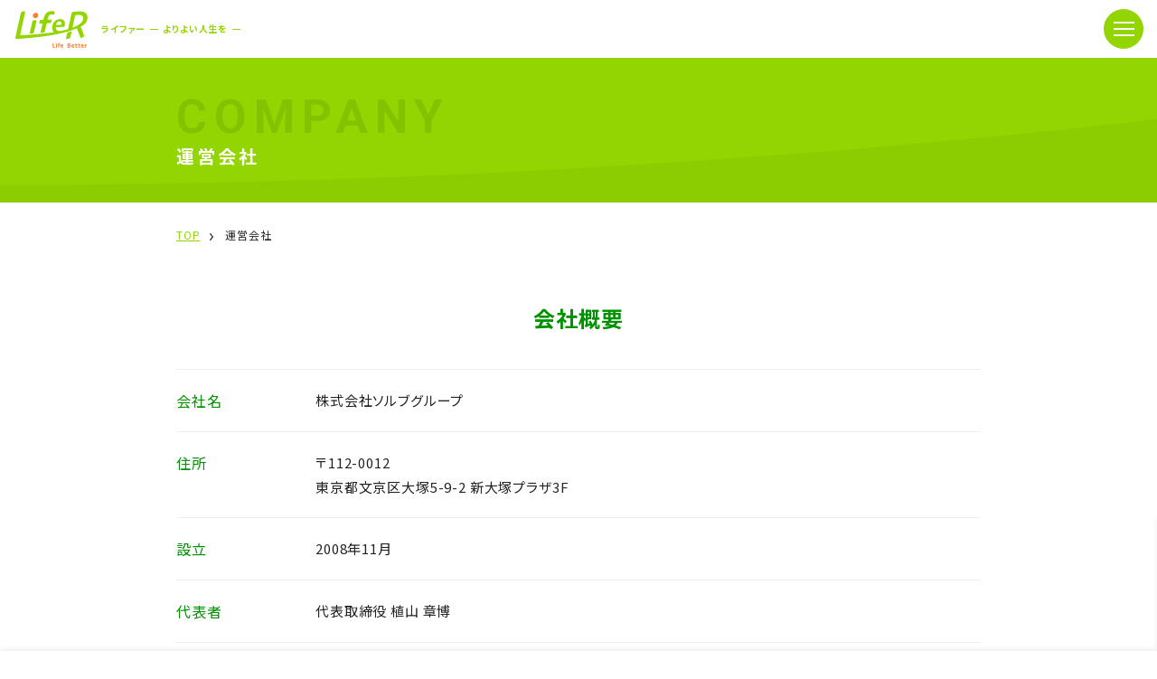

--- FILE ---
content_type: text/html; charset=UTF-8
request_url: https://www.lif-er.com/company/
body_size: 29098
content:
<!DOCTYPE html>
<html>
<head>
<meta charset="UTF-8">
<meta name="viewport" content="width=device-width, initial-scale=1.0, maximum-scale=1.0, user-scalable=no">
<meta name="format-detection" content="telephone=no">

<link rel="icon" href="https://www.lif-er.com/wp-content/themes/lifer/img/favicon.ico" />
<link rel="shortcut icon" href="https://www.lif-er.com/wp-content/themes/lifer/img/favicon.ico">
<link rel="apple-touch-icon-precomposed" href="https://www.lif-er.com/wp-content/themes/lifer/img/icon.png" />
<link rel="stylesheet" type="text/css" href="https://www.lif-er.com/wp-content/themes/lifer/css/script/slick.css" media="all" /><link rel="stylesheet" type="text/css" href="https://www.lif-er.com/wp-content/themes/lifer/css/script/slick-theme.css" media="all" /><meta name='robots' content='index, follow, max-image-preview:large, max-snippet:-1, max-video-preview:-1' />
	<style>img:is([sizes="auto" i], [sizes^="auto," i]) { contain-intrinsic-size: 3000px 1500px }</style>
	
	<!-- This site is optimized with the Yoast SEO plugin v26.5 - https://yoast.com/wordpress/plugins/seo/ -->
	<title>運営会社 | FP無料相談のライファー</title>
	<meta name="description" content="「運営会社」ページです。お客様満足度96%！豊富な経験を持つ選りすぐりのFPをご紹介し、お客様の家計や保険の見直し相談を無料でご提供します。何度でもお金と保険のプロに相談できます。" />
	<link rel="canonical" href="https://www.lif-er.com/company/" />
	<meta property="og:locale" content="ja_JP" />
	<meta property="og:type" content="article" />
	<meta property="og:title" content="運営会社 | FP無料相談のライファー" />
	<meta property="og:description" content="「運営会社」ページです。お客様満足度96%！豊富な経験を持つ選りすぐりのFPをご紹介し、お客様の家計や保険の見直し相談を無料でご提供します。何度でもお金と保険のプロに相談できます。" />
	<meta property="og:url" content="https://www.lif-er.com/company/" />
	<meta property="og:site_name" content="FP無料相談のライファー" />
	<meta property="article:modified_time" content="2023-06-23T02:09:35+00:00" />
	<meta name="twitter:card" content="summary_large_image" />
	<script type="application/ld+json" class="yoast-schema-graph">{"@context":"https://schema.org","@graph":[{"@type":"WebPage","@id":"https://www.lif-er.com/company/","url":"https://www.lif-er.com/company/","name":"運営会社 | FP無料相談のライファー","isPartOf":{"@id":"https://www.lif-er.com/#website"},"datePublished":"2021-12-16T02:21:47+00:00","dateModified":"2023-06-23T02:09:35+00:00","description":"「運営会社」ページです。お客様満足度96%！豊富な経験を持つ選りすぐりのFPをご紹介し、お客様の家計や保険の見直し相談を無料でご提供します。何度でもお金と保険のプロに相談できます。","breadcrumb":{"@id":"https://www.lif-er.com/company/#breadcrumb"},"inLanguage":"ja","potentialAction":[{"@type":"ReadAction","target":["https://www.lif-er.com/company/"]}]},{"@type":"BreadcrumbList","@id":"https://www.lif-er.com/company/#breadcrumb","itemListElement":[{"@type":"ListItem","position":1,"name":"TOP","item":"https://www.lif-er.com/"},{"@type":"ListItem","position":2,"name":"運営会社"}]},{"@type":"WebSite","@id":"https://www.lif-er.com/#website","url":"https://www.lif-er.com/","name":"FP無料相談のライファー","description":"ライファ―｜保険選び・見直しやお金の悩みを無料でFPに相談","inLanguage":"ja"}]}</script>
	<!-- / Yoast SEO plugin. -->


<link rel='dns-prefetch' href='//ajax.googleapis.com' />
<link rel='dns-prefetch' href='//www.lif-er.com' />
<script type="text/javascript" id="wpp-js" src="https://www.lif-er.com/wp-content/plugins/wordpress-popular-posts/assets/js/wpp.min.js?ver=7.3.6" data-sampling="0" data-sampling-rate="100" data-api-url="https://www.lif-er.com/wp-json/wordpress-popular-posts" data-post-id="7" data-token="129231024c" data-lang="0" data-debug="0"></script>
<link rel='stylesheet' id='wp-block-library-css' href='https://www.lif-er.com/wp-includes/css/dist/block-library/style.min.css?ver=6.8.3' type='text/css' media='all' />
<style id='classic-theme-styles-inline-css' type='text/css'>
/*! This file is auto-generated */
.wp-block-button__link{color:#fff;background-color:#32373c;border-radius:9999px;box-shadow:none;text-decoration:none;padding:calc(.667em + 2px) calc(1.333em + 2px);font-size:1.125em}.wp-block-file__button{background:#32373c;color:#fff;text-decoration:none}
</style>
<style id='safe-svg-svg-icon-style-inline-css' type='text/css'>
.safe-svg-cover{text-align:center}.safe-svg-cover .safe-svg-inside{display:inline-block;max-width:100%}.safe-svg-cover svg{fill:currentColor;height:100%;max-height:100%;max-width:100%;width:100%}

</style>
<style id='global-styles-inline-css' type='text/css'>
:root{--wp--preset--aspect-ratio--square: 1;--wp--preset--aspect-ratio--4-3: 4/3;--wp--preset--aspect-ratio--3-4: 3/4;--wp--preset--aspect-ratio--3-2: 3/2;--wp--preset--aspect-ratio--2-3: 2/3;--wp--preset--aspect-ratio--16-9: 16/9;--wp--preset--aspect-ratio--9-16: 9/16;--wp--preset--color--black: #000000;--wp--preset--color--cyan-bluish-gray: #abb8c3;--wp--preset--color--white: #ffffff;--wp--preset--color--pale-pink: #f78da7;--wp--preset--color--vivid-red: #cf2e2e;--wp--preset--color--luminous-vivid-orange: #ff6900;--wp--preset--color--luminous-vivid-amber: #fcb900;--wp--preset--color--light-green-cyan: #7bdcb5;--wp--preset--color--vivid-green-cyan: #00d084;--wp--preset--color--pale-cyan-blue: #8ed1fc;--wp--preset--color--vivid-cyan-blue: #0693e3;--wp--preset--color--vivid-purple: #9b51e0;--wp--preset--gradient--vivid-cyan-blue-to-vivid-purple: linear-gradient(135deg,rgba(6,147,227,1) 0%,rgb(155,81,224) 100%);--wp--preset--gradient--light-green-cyan-to-vivid-green-cyan: linear-gradient(135deg,rgb(122,220,180) 0%,rgb(0,208,130) 100%);--wp--preset--gradient--luminous-vivid-amber-to-luminous-vivid-orange: linear-gradient(135deg,rgba(252,185,0,1) 0%,rgba(255,105,0,1) 100%);--wp--preset--gradient--luminous-vivid-orange-to-vivid-red: linear-gradient(135deg,rgba(255,105,0,1) 0%,rgb(207,46,46) 100%);--wp--preset--gradient--very-light-gray-to-cyan-bluish-gray: linear-gradient(135deg,rgb(238,238,238) 0%,rgb(169,184,195) 100%);--wp--preset--gradient--cool-to-warm-spectrum: linear-gradient(135deg,rgb(74,234,220) 0%,rgb(151,120,209) 20%,rgb(207,42,186) 40%,rgb(238,44,130) 60%,rgb(251,105,98) 80%,rgb(254,248,76) 100%);--wp--preset--gradient--blush-light-purple: linear-gradient(135deg,rgb(255,206,236) 0%,rgb(152,150,240) 100%);--wp--preset--gradient--blush-bordeaux: linear-gradient(135deg,rgb(254,205,165) 0%,rgb(254,45,45) 50%,rgb(107,0,62) 100%);--wp--preset--gradient--luminous-dusk: linear-gradient(135deg,rgb(255,203,112) 0%,rgb(199,81,192) 50%,rgb(65,88,208) 100%);--wp--preset--gradient--pale-ocean: linear-gradient(135deg,rgb(255,245,203) 0%,rgb(182,227,212) 50%,rgb(51,167,181) 100%);--wp--preset--gradient--electric-grass: linear-gradient(135deg,rgb(202,248,128) 0%,rgb(113,206,126) 100%);--wp--preset--gradient--midnight: linear-gradient(135deg,rgb(2,3,129) 0%,rgb(40,116,252) 100%);--wp--preset--font-size--small: 13px;--wp--preset--font-size--medium: 20px;--wp--preset--font-size--large: 36px;--wp--preset--font-size--x-large: 42px;--wp--preset--spacing--20: 0.44rem;--wp--preset--spacing--30: 0.67rem;--wp--preset--spacing--40: 1rem;--wp--preset--spacing--50: 1.5rem;--wp--preset--spacing--60: 2.25rem;--wp--preset--spacing--70: 3.38rem;--wp--preset--spacing--80: 5.06rem;--wp--preset--shadow--natural: 6px 6px 9px rgba(0, 0, 0, 0.2);--wp--preset--shadow--deep: 12px 12px 50px rgba(0, 0, 0, 0.4);--wp--preset--shadow--sharp: 6px 6px 0px rgba(0, 0, 0, 0.2);--wp--preset--shadow--outlined: 6px 6px 0px -3px rgba(255, 255, 255, 1), 6px 6px rgba(0, 0, 0, 1);--wp--preset--shadow--crisp: 6px 6px 0px rgba(0, 0, 0, 1);}:where(.is-layout-flex){gap: 0.5em;}:where(.is-layout-grid){gap: 0.5em;}body .is-layout-flex{display: flex;}.is-layout-flex{flex-wrap: wrap;align-items: center;}.is-layout-flex > :is(*, div){margin: 0;}body .is-layout-grid{display: grid;}.is-layout-grid > :is(*, div){margin: 0;}:where(.wp-block-columns.is-layout-flex){gap: 2em;}:where(.wp-block-columns.is-layout-grid){gap: 2em;}:where(.wp-block-post-template.is-layout-flex){gap: 1.25em;}:where(.wp-block-post-template.is-layout-grid){gap: 1.25em;}.has-black-color{color: var(--wp--preset--color--black) !important;}.has-cyan-bluish-gray-color{color: var(--wp--preset--color--cyan-bluish-gray) !important;}.has-white-color{color: var(--wp--preset--color--white) !important;}.has-pale-pink-color{color: var(--wp--preset--color--pale-pink) !important;}.has-vivid-red-color{color: var(--wp--preset--color--vivid-red) !important;}.has-luminous-vivid-orange-color{color: var(--wp--preset--color--luminous-vivid-orange) !important;}.has-luminous-vivid-amber-color{color: var(--wp--preset--color--luminous-vivid-amber) !important;}.has-light-green-cyan-color{color: var(--wp--preset--color--light-green-cyan) !important;}.has-vivid-green-cyan-color{color: var(--wp--preset--color--vivid-green-cyan) !important;}.has-pale-cyan-blue-color{color: var(--wp--preset--color--pale-cyan-blue) !important;}.has-vivid-cyan-blue-color{color: var(--wp--preset--color--vivid-cyan-blue) !important;}.has-vivid-purple-color{color: var(--wp--preset--color--vivid-purple) !important;}.has-black-background-color{background-color: var(--wp--preset--color--black) !important;}.has-cyan-bluish-gray-background-color{background-color: var(--wp--preset--color--cyan-bluish-gray) !important;}.has-white-background-color{background-color: var(--wp--preset--color--white) !important;}.has-pale-pink-background-color{background-color: var(--wp--preset--color--pale-pink) !important;}.has-vivid-red-background-color{background-color: var(--wp--preset--color--vivid-red) !important;}.has-luminous-vivid-orange-background-color{background-color: var(--wp--preset--color--luminous-vivid-orange) !important;}.has-luminous-vivid-amber-background-color{background-color: var(--wp--preset--color--luminous-vivid-amber) !important;}.has-light-green-cyan-background-color{background-color: var(--wp--preset--color--light-green-cyan) !important;}.has-vivid-green-cyan-background-color{background-color: var(--wp--preset--color--vivid-green-cyan) !important;}.has-pale-cyan-blue-background-color{background-color: var(--wp--preset--color--pale-cyan-blue) !important;}.has-vivid-cyan-blue-background-color{background-color: var(--wp--preset--color--vivid-cyan-blue) !important;}.has-vivid-purple-background-color{background-color: var(--wp--preset--color--vivid-purple) !important;}.has-black-border-color{border-color: var(--wp--preset--color--black) !important;}.has-cyan-bluish-gray-border-color{border-color: var(--wp--preset--color--cyan-bluish-gray) !important;}.has-white-border-color{border-color: var(--wp--preset--color--white) !important;}.has-pale-pink-border-color{border-color: var(--wp--preset--color--pale-pink) !important;}.has-vivid-red-border-color{border-color: var(--wp--preset--color--vivid-red) !important;}.has-luminous-vivid-orange-border-color{border-color: var(--wp--preset--color--luminous-vivid-orange) !important;}.has-luminous-vivid-amber-border-color{border-color: var(--wp--preset--color--luminous-vivid-amber) !important;}.has-light-green-cyan-border-color{border-color: var(--wp--preset--color--light-green-cyan) !important;}.has-vivid-green-cyan-border-color{border-color: var(--wp--preset--color--vivid-green-cyan) !important;}.has-pale-cyan-blue-border-color{border-color: var(--wp--preset--color--pale-cyan-blue) !important;}.has-vivid-cyan-blue-border-color{border-color: var(--wp--preset--color--vivid-cyan-blue) !important;}.has-vivid-purple-border-color{border-color: var(--wp--preset--color--vivid-purple) !important;}.has-vivid-cyan-blue-to-vivid-purple-gradient-background{background: var(--wp--preset--gradient--vivid-cyan-blue-to-vivid-purple) !important;}.has-light-green-cyan-to-vivid-green-cyan-gradient-background{background: var(--wp--preset--gradient--light-green-cyan-to-vivid-green-cyan) !important;}.has-luminous-vivid-amber-to-luminous-vivid-orange-gradient-background{background: var(--wp--preset--gradient--luminous-vivid-amber-to-luminous-vivid-orange) !important;}.has-luminous-vivid-orange-to-vivid-red-gradient-background{background: var(--wp--preset--gradient--luminous-vivid-orange-to-vivid-red) !important;}.has-very-light-gray-to-cyan-bluish-gray-gradient-background{background: var(--wp--preset--gradient--very-light-gray-to-cyan-bluish-gray) !important;}.has-cool-to-warm-spectrum-gradient-background{background: var(--wp--preset--gradient--cool-to-warm-spectrum) !important;}.has-blush-light-purple-gradient-background{background: var(--wp--preset--gradient--blush-light-purple) !important;}.has-blush-bordeaux-gradient-background{background: var(--wp--preset--gradient--blush-bordeaux) !important;}.has-luminous-dusk-gradient-background{background: var(--wp--preset--gradient--luminous-dusk) !important;}.has-pale-ocean-gradient-background{background: var(--wp--preset--gradient--pale-ocean) !important;}.has-electric-grass-gradient-background{background: var(--wp--preset--gradient--electric-grass) !important;}.has-midnight-gradient-background{background: var(--wp--preset--gradient--midnight) !important;}.has-small-font-size{font-size: var(--wp--preset--font-size--small) !important;}.has-medium-font-size{font-size: var(--wp--preset--font-size--medium) !important;}.has-large-font-size{font-size: var(--wp--preset--font-size--large) !important;}.has-x-large-font-size{font-size: var(--wp--preset--font-size--x-large) !important;}
:where(.wp-block-post-template.is-layout-flex){gap: 1.25em;}:where(.wp-block-post-template.is-layout-grid){gap: 1.25em;}
:where(.wp-block-columns.is-layout-flex){gap: 2em;}:where(.wp-block-columns.is-layout-grid){gap: 2em;}
:root :where(.wp-block-pullquote){font-size: 1.5em;line-height: 1.6;}
</style>
<link rel='stylesheet' id='wordpress-popular-posts-css-css' href='https://www.lif-er.com/wp-content/plugins/wordpress-popular-posts/assets/css/wpp.css?ver=7.3.6' type='text/css' media='all' />
<link rel='stylesheet' id='style-css' href='https://www.lif-er.com/wp-content/themes/lifer/style.css?ver=6.8.3' type='text/css' media='all' />
<link rel='stylesheet' id='base-css' href='https://www.lif-er.com/wp-content/themes/lifer/css/base.css?ver=6.8.3' type='text/css' media='all' />
<link rel='stylesheet' id='page-css' href='https://www.lif-er.com/wp-content/themes/lifer/css/next.css?ver=6.8.3' type='text/css' media='all' />
<script type="text/javascript" src="//ajax.googleapis.com/ajax/libs/jquery/2.1.3/jquery.min.js?ver=2.1.3" id="jquery-js"></script>
<script type="text/javascript" src="https://www.lif-er.com/wp-content/themes/lifer/js/jquery.easing.1.3.js?ver=6.8.3" id="easing-js"></script>
<script type="text/javascript" src="https://www.lif-er.com/wp-content/themes/lifer/js/jquery.smoothScroll.js?ver=6.8.3" id="smoothScroll-js"></script>
<script type="text/javascript" src="https://www.lif-er.com/wp-content/themes/lifer/js/emergence.min.js?ver=6.8.3" id="emergence-js"></script>
<script type="text/javascript" src="https://www.lif-er.com/wp-content/themes/lifer/js/effects.js?ver=6.8.3" id="effects-js"></script>
<link rel="https://api.w.org/" href="https://www.lif-er.com/wp-json/" /><link rel="alternate" title="JSON" type="application/json" href="https://www.lif-er.com/wp-json/wp/v2/pages/7" /><link rel='shortlink' href='https://www.lif-er.com/?p=7' />
<link rel="alternate" title="oEmbed (JSON)" type="application/json+oembed" href="https://www.lif-er.com/wp-json/oembed/1.0/embed?url=https%3A%2F%2Fwww.lif-er.com%2Fcompany%2F" />
<link rel="alternate" title="oEmbed (XML)" type="text/xml+oembed" href="https://www.lif-er.com/wp-json/oembed/1.0/embed?url=https%3A%2F%2Fwww.lif-er.com%2Fcompany%2F&#038;format=xml" />
            <style id="wpp-loading-animation-styles">@-webkit-keyframes bgslide{from{background-position-x:0}to{background-position-x:-200%}}@keyframes bgslide{from{background-position-x:0}to{background-position-x:-200%}}.wpp-widget-block-placeholder,.wpp-shortcode-placeholder{margin:0 auto;width:60px;height:3px;background:#dd3737;background:linear-gradient(90deg,#dd3737 0%,#571313 10%,#dd3737 100%);background-size:200% auto;border-radius:3px;-webkit-animation:bgslide 1s infinite linear;animation:bgslide 1s infinite linear}</style>
            <script src="https://www.lif-er.com/wp-content/themes/lifer/js/slick.min.js"></script><script>$(function(){$(".item-slides").slick({autoplay:!1,autoplaySpeed:3e3,speed:500,arrows:!0,dots:!1,fade:!1,infinite:!0,slidesToShow:1,slidesToScroll:1,pauseOnHover:!1,centerMode:!1,variableWidth:!1,swipeToSlide:!0})});</script><!-- Google Tag Manager -->
<script>(function(w,d,s,l,i){w[l]=w[l]||[];w[l].push({'gtm.start': new Date().getTime(),event:'gtm.js'});var f=d.getElementsByTagName(s)[0], j=d.createElement(s),dl=l!='dataLayer'?'&l='+l:'';j.async=true;j.src= 'https://www.googletagmanager.com/gtm.js?id='+i+dl;f.parentNode.insertBefore(j,f); })(window,document,'script','dataLayer','GTM-5JDS4H');</script>
<!-- End Google Tag Manager -->
</head>
<body>

<!-- Google Tag Manager (noscript) -->
<noscript><iframe src="https://www.googletagmanager.com/ns.html?id=GTM-5JDS4H"
height="0" width="0" style="display:none;visibility:hidden"></iframe></noscript>
<!-- End Google Tag Manager (noscript) -->

<header class="next">
  <div class="head-logo"><a href="https://www.lif-er.com">
    <span><img src="https://www.lif-er.com/wp-content/themes/lifer/img/common/logo.svg" alt="ライファー"></span>
    <span>ライファー<span>よりよい人生を</span></span>
  </a></div>
  <p class="head-menu"><span class="top"></span><span class="middle"></span><span class="bottom"></span></p>
  <div class="head-nav">
    <div class="bg"></div>
    <div class="inside">
      <nav>
        <ul>
          <li><a href="https://www.lif-er.com">トップページ</a></li>
          <li><a href="https://www.lif-er.com/about/">ライファーとは</a></li>
          <li><a href="https://www.lif-er.com/lifeplan/">ライフプラン相談</a></li>
          <li><a href="https://www.lif-er.com/journal_cat/life-stage/">あなたに必要なお金と保険</a></li>
          <li><a href="https://www.lif-er.com/journal_cat/consult-sample/">お金と保険の相談例</a></li>
          <li><a href="https://www.lif-er.com/faq/">よくある質問</a></li>
          <li><a href="https://www.lif-er.com/voices/">お客さまの声</a></li>
          <li><a href="https://www.lif-er.com/news/">お知らせ・ニュース</a></li>
          <li><a href="https://www.lif-er.com/journal/">ライファージャーナル<small>保険・お金のお悩み解決マガジン</small></a></li>
        </ul>
        <ul>
          <li><a href="https://www.lif-er.com/company/">運営会社</a></li>
          <li><a href="https://www.lif-er.com/rule/">利用規約</a></li>
          <li><a href="https://www.lif-er.com/solicitation/">勧誘方針</a></li>
          <li><a href="https://www.lif-er.com/privacy/">プライバシーポリシー</a></li>
          <li><a href="https://www.lif-er.com/fd/">FD宣言</a></li>
          <li><a href="https://www.lif-er.com/antisocialforces/">反社会的勢力に対する基本方針</a></li>
          <li><a href="https://www.lif-er.com/customerharassment/">カスタマーハラスメントに関する基本方針</a></li>
		</ul>
      </nav>
      <div class="bottom">
        <div class="tel">
          <a href="tel:0120370419">0120-370-419</a>
          <span>受付時間 9:00-18:00 <small>（土日祝除く）</small></span>
        </div>
        <a href="https://www.lif-er.com/form/contact?utm_source=non&utm_medium=display&utm_campaign=Jnor29Nchs716-3&code=Jnor29Nchs716-3" target="_blank" class="btn mdl orange">無料相談予約</a>
      </div>
    </div>
  </div>
</header>
    <div id="mainimg" class="next ">
      <div class="item-bg"></div>
      <div class="content">
        <div class="item-hd">
          <span>
            COMPANY          </span>
          <h1>
            運営会社          </h1>
        </div>
      </div>
    </div>
    <nav id="breadcrumb">
        <ul>
      <li><a href="https://www.lif-er.com/"><span>TOP</span></a><meta content="1" /></li>
				                              <li><span>運営会社</span><meta content="2" /></li>
                  </ul>
  </nav>
  <main class="next">
  <section id="company">
    <div class="content">
      <section>
        <h2 class="heading-lv03 no-border">会社概要</h2>
        <dl class="company-info">
          <dt>会社名</dt>
          <dd>株式会社ソルブグループ</dd>
          <dt>住所</dt>
          <dd>〒112-0012<br>東京都文京区大塚5-9-2 新大塚プラザ3F</dd>
          <dt>設立</dt>
          <dd>2008年11月</dd>
          <dt>代表者</dt>
          <dd>代表取締役 植山 章博</dd>
          <dt>連絡先</dt>
          <dd>TEL：03-6902-2501（代表）</dd>
          <dt>事業内容</dt>
          <dd>生命保険募集に関する業務・損害保険の代理に関する業務</dd>
        </dl>
      </section>
      <section class="company-map">
        <h2 class="heading-lv03 no-border">大塚オフィス アクセスマップ</h2>
        <p class="item-text">〒112-0012 東京都文京区大塚5-9-2 新大塚プラザ3F<br>TEL：03-6902-2501　東京メトロ丸ノ内線「新大塚駅」1番出口 徒歩1分</p>
        <div class="item-map">
          <iframe src="https://www.google.com/maps/embed?pb=!1m18!1m12!1m3!1d3239.022621381164!2d139.7274123152601!3d35.72566218018397!2m3!1f0!2f0!3f0!3m2!1i1024!2i768!4f13.1!3m3!1m2!1s0x60188d0ad9a11007%3A0x58b54ebee0336404!2z44CSMTEyLTAwMTIg5p2x5Lqs6YO95paH5Lqs5Yy65aSn5aGa77yV5LiB55uu77yZ4oiS77yS!5e0!3m2!1sja!2sjp!4v1636598849535!5m2!1sja!2sjp" width="600" height="450" style="border:0;" allowfullscreen="" loading="lazy"></iframe>
        </div>
      </section>
      <section class="company-access">
<!--
		  <h2 class="heading-lv03 no-border">オフィスまでの道のり</h2>
        <ul class="item-slides">
          <li>
            <p class="img"><img src="https://www.lif-er.com/wp-content/themes/lifer/img/next/company/pict-access_01.jpg" srcset="https://www.lif-er.com/wp-content/themes/lifer/img/next/company/pict-access_01.jpg 1x,https://www.lif-er.com/wp-content/themes/lifer/img/next/company/pict-access_01@2x.jpg 2x" width="664" height="355" alt=""></p>
            <p class="text">東京メトロ「新大塚駅」の1番出口を出て、正面の階段をあがってください。</p>
          </li>
          <li>
            <p class="img"><img src="https://www.lif-er.com/wp-content/themes/lifer/img/next/company/pict-access_01.jpg" srcset="https://www.lif-er.com/wp-content/themes/lifer/img/next/company/pict-access_01.jpg 1x,https://www.lif-er.com/wp-content/themes/lifer/img/next/company/pict-access_01@2x.jpg 2x" width="664" height="355" alt=""></p>
            <p class="text">東京メトロ「新大塚駅」の1番出口を出て、正面の階段をあがってください。</p>
          </li>
          <li>
            <p class="img"><img src="https://www.lif-er.com/wp-content/themes/lifer/img/next/company/pict-access_01.jpg" srcset="https://www.lif-er.com/wp-content/themes/lifer/img/next/company/pict-access_01.jpg 1x,https://www.lif-er.com/wp-content/themes/lifer/img/next/company/pict-access_01@2x.jpg 2x" width="664" height="355" alt=""></p>
            <p class="text">東京メトロ「新大塚駅」の1番出口を出て、正面の階段をあがってください。</p>
          </li>
        </ul>
-->
        <dl class="item-company">
			<dt><a name="list">取扱保険会社</a></dt>
          <dd>
            <p>＜生命保険会社＞<br><a href="https://www.fwdlife.co.jp/">FWD生命保険株式会社</a><br><a href="https://www.axa.co.jp/">アクサ生命保険株式会社</a><br><a href="https://www.himawari-life.co.jp/">ＳＯＭＰＯひまわり生命保険株式会社</a><br><a href="https://www.tmn-anshin.co.jp/">東京海上日動あんしん生命保険会社</a><br><a href="https://www.manulife.co.jp/">マニュライフ生命保険株式会社</a><br><a href="https://www.msa-life.co.jp/">三井住友海上あいおい生命保険株式会社</a><br><a href="https://www.medicarelife.com/">メディケア生命保険株式会社</a><br><a href="https://www.metlife.co.jp/">メットライフ生命保険株式会社</a><br><a href="https://www.orixlife.co.jp/">オリックス生命保険株式会社</a><br><a href="https://www.aflac.co.jp/">アフラック生命保険株式会社</a><br><a href="https://www.gib-life.co.jp/">ジブラルタ生命保険株式会社</a><br><a href="https://www.nissay.co.jp/">日本生命保険相互会社</a><br><a href="https://www.life8739.co.jp/">はなさく生命保険株式会社</a><br><a href="https://www.nanairolife.co.jp/">なないろ生命保険株式会社</a></p>
			  <p>＜損害保険会社＞<br><a href="https://www.tokiomarine-nichido.co.jp/">東京海上日動火災保険株式会社</a></p>
<p class="mt40">各社ディスクロージャー誌掲載ページは<a href="https://www.seiho.or.jp/member/disclosure/#gsc.tab=0">こちら</a></p>
          </dd>
        </dl>
      </section>
    </div>
  </section>
            <section id="cv">
        <div class="content">
          <h2 class="item-hd">
            お金や保険について知りたいことがあれば            <span>ライファーのFPに無料で相談</span>
          </h2>
          <p class="item-img"><img src="https://www.lif-er.com/wp-content/themes/lifer/img/next/img-cv.svg" alt=""></p>
          <div class="item-text">
            <h3>FPならだれでもいいわけじゃありません！</h3>
            <p>ライファーは日本でトップクラスのFPだけを紹介する<br />
唯一のサービスです。</p>
                          <div class="btn-block left"><a href="/trigger-top/" class="btn arrow" >厳選したFPを無料で紹介</a></div>
                      </div>
        </div>
      </section>
      </main>
<footer>
  <div class="foot-fixed">
    <p class="item-tel">
      <a href="tel:0120370419">0120-370-419</a>
      <span>受付時間 9:00-18:00 <small>（土日祝除く）</small></span>
    </p>
    <a href="https://www.lif-er.com/form/contact?utm_source=non&utm_medium=display&utm_campaign=Jnor29Nchs716-3&code=Jnor29Nchs716-3" target="_blank" class="item-btn btn orange mdl">無料相談予約</a>
  </div>
  <div class="foot-inside">
    <nav class="foot-nav">
      <ul>
        <li><a href="https://www.lif-er.com">トップページ</a></li>
        <li><a href="https://www.lif-er.com/about/">ライファーとは</a></li>
        <li><a href="https://www.lif-er.com/lifeplan/">ライフプラン相談</a></li>
        <li><a href="https://www.lif-er.com/journal_cat/life-stage/">あなたに必要なお金と保険</a></li>
      </ul>
      <ul>
        <li><a href="https://www.lif-er.com/journal_cat/consult-sample/">お金と保険の相談例</a></li>
        <li><a href="https://www.lif-er.com/faq/">よくある質問</a></li>
        <li><a href="https://www.lif-er.com/voices/">お客さまの声</a></li>
        <li><a href="https://www.lif-er.com/news/">お知らせ・ニュース</a></li>
      </ul>
      <ul>
        <li><a href="https://www.lif-er.com/journal/">ライファージャーナル<small>保険・お金のお悩み解決マガジン</small></a></li>
      </ul>
      <ul>
        <li><a href="https://www.lif-er.com/company/">運営会社</a></li>
        <li><a href="https://www.lif-er.com/rule/">利用規約</a></li>
        <li><a href="https://www.lif-er.com/solicitation/">勧誘方針</a></li>
        <li><a href="https://www.lif-er.com/privacy/">プライバシーポリシー</a></li>
        <li><a href="https://www.lif-er.com/fd/">FD宣言</a></li>
        <li><a href="https://www.lif-er.com/antisocialforces/">反社会的勢力に対する基本方針</a></li>
        <li><a href="https://www.lif-er.com/customerharassment/">カスタマーハラスメントに関する基本方針</a></li>
      </ul>
    </nav>
    <small class="foot-copy">Copyright SOLVE GROUP Inc. All Rights Reserved</small>
  </div>
</footer>
<script type="speculationrules">
{"prefetch":[{"source":"document","where":{"and":[{"href_matches":"\/*"},{"not":{"href_matches":["\/wp-*.php","\/wp-admin\/*","\/wp-content\/uploads\/*","\/wp-content\/*","\/wp-content\/plugins\/*","\/wp-content\/themes\/lifer\/*","\/*\\?(.+)"]}},{"not":{"selector_matches":"a[rel~=\"nofollow\"]"}},{"not":{"selector_matches":".no-prefetch, .no-prefetch a"}}]},"eagerness":"conservative"}]}
</script>
<script type="text/javascript" src="https://www.lif-er.com/wp-content/themes/lifer/js/picturefill.min.js?ver=6.8.3" id="picturefill-js"></script>
</body>
</html>


--- FILE ---
content_type: text/css
request_url: https://www.lif-er.com/wp-content/themes/lifer/css/base.css?ver=6.8.3
body_size: 104787
content:
@charset "UTF-8";
/* CSS Document */
/* Body Html Fonts
------------------------------------------------------------*/
@import url("https://fonts.googleapis.com/css2?family=Lato:wght@700&family=Noto+Sans+JP:wght@400;700&family=Roboto:wght@700&display=swap");
html {
  font-family: 'Noto Sans JP', "游ゴシック体", "Yu Gothic", YuGothic, "ヒラギノ角ゴ Pro W3", "Hiragino Kaku Gothic Pro", "メイリオ", Meiryo, Osaka, "ＭＳ Ｐゴシック", "MS PGothic", sans-serif;
  font-weight: 400;
  font-size: 14px;
  background-color: #FFF;
}

@media screen and (max-width: 700px) {
  html {
    font-size: 13px;
  }
}

body {
  width: 100%;
  height: 100%;
  overflow-x: hidden;
  position: relative;
  -webkit-text-size-adjust: none;
  -webkit-font-smoothing: antialiased;
  -moz-osx-font-smoothing: grayscale;
  color: #222222;
  line-height: 1.8;
  font-feature-settings: "palt" 1;
  letter-spacing: 0.06em;
}

body.fixed {
  position: fixed;
}

body a {
  color: #2a90cd;
  text-decoration: none;
  -webkit-transition: color 0.3s ease;
  -moz-transition: color 0.3s ease;
  -ms-transition: color 0.3s ease;
  -o-transition: color 0.3s ease;
  transition: color 0.3s ease;
}

body a:hover {
  text-decoration: underline;
}

body a img {
  -webkit-transition: opacity 0.3s ease;
  -moz-transition: opacity 0.3s ease;
  -ms-transition: opacity 0.3s ease;
  -o-transition: opacity 0.3s ease;
  transition: opacity 0.3s ease;
  backface-visibility: hidden;
}

body a img:hover {
  filter: alpha(opacity=70);
  opacity: 0.7;
}

body img, body picture {
  max-width: 100%;
  height: auto;
  vertical-align: top;
}

body iframe {
  vertical-align: top;
}

body .wrap {
  width: 890px;
  max-width: 100%;
  margin-left: auto;
  margin-right: auto;
  position: relative;
}

body ::selection {
  background: rgba(42, 144, 205, 0.2);
  /* Safari */
}

body ::-moz-selection {
  background: rgba(42, 144, 205, 0.2);
  /* Firefox */
}

/* header
------------------------------------------------------------*/
header {
  position: fixed;
  left: 0;
  top: 0;
  width: 100%;
  height: 64px;
  z-index: 20;
  display: -webkit-box;
  display: -ms-flexbox;
  display: -webkit-flex;
  display: flex;
  -webkit-box-align: center;
  -ms-flex-align: center;
  -webkit-align-items: center;
  align-items: center;
  padding-left: 17px;
  padding-right: 15px;
  -webkit-box-sizing: border-box;
  -moz-box-sizing: border-box;
  -ms-box-sizing: border-box;
  -o-box-sizing: border-box;
  box-sizing: border-box;
  background: #FFF;
}

header + * {
  margin-top: 64px;
}

header .head-logo a {
  display: -webkit-box;
  display: -ms-flexbox;
  display: -webkit-flex;
  display: flex;
  -webkit-box-align: center;
  -ms-flex-align: center;
  -webkit-align-items: center;
  align-items: center;
}

header .head-logo a:hover {
  text-decoration: none;
}

header .head-logo a > span:nth-child(1), header .head-logo a > h1:nth-child(1) {
  margin-right: 15px;
}

header .head-logo a > span:nth-child(2), header .head-logo a > h1:nth-child(2) {
  color: #93D500;
  font-size: 10px;
  font-size: 0.7142857143rem;
  font-weight: bold;
  display: -webkit-box;
  display: -ms-flexbox;
  display: -webkit-flex;
  display: flex;
  -webkit-box-align: center;
  -ms-flex-align: center;
  -webkit-align-items: center;
  align-items: center;
  -ms-flex-wrap: wrap;
  -webkit-flex-wrap: wrap;
  flex-wrap: wrap;
}

header .head-logo a > span:nth-child(2) span, header .head-logo a > h1:nth-child(2) span {
  display: -webkit-box;
  display: -ms-flexbox;
  display: -webkit-flex;
  display: flex;
  -webkit-box-align: center;
  -ms-flex-align: center;
  -webkit-align-items: center;
  align-items: center;
}

header .head-logo a > span:nth-child(2) span:before, header .head-logo a > span:nth-child(2) span:after, header .head-logo a > h1:nth-child(2) span:before, header .head-logo a > h1:nth-child(2) span:after {
  content: "";
  width: 9px;
  height: 1px;
  background: #93D500;
  margin-left: 5px;
  margin-right: 5px;
}

header .head-menu {
  margin-left: auto;
  display: -webkit-box;
  display: -ms-flexbox;
  display: -webkit-flex;
  display: flex;
  -webkit-box-orient: vertical;
  -webkit-flex-direction: column;
  -ms-flex-direction: column;
  flex-direction: column;
  -webkit-box-pack: center;
  -ms-flex-pack: center;
  -webkit-justify-content: center;
  justify-content: center;
  -webkit-box-align: center;
  -ms-flex-align: center;
  -webkit-align-items: center;
  align-items: center;
  top: 0;
  height: 44px;
  width: 44px;
  background: #93D500;
  text-align: center;
  -webkit-box-sizing: border-box;
  -moz-box-sizing: border-box;
  -ms-box-sizing: border-box;
  -o-box-sizing: border-box;
  box-sizing: border-box;
  z-index: 2;
  cursor: pointer;
  overflow: hidden;
  -webkit-border-radius: 50%;
  -moz-border-radius: 50%;
  -ms-border-radius: 50%;
  -o-border-radius: 50%;
  border-radius: 50%;
  -webkit-transition: all 0.3s ease;
  -moz-transition: all 0.3s ease;
  -ms-transition: all 0.3s ease;
  -o-transition: all 0.3s ease;
  transition: all 0.3s ease;
}

header .head-menu span {
  display: block;
  width: 23px;
  height: 2px;
  margin: 0 auto;
  background-color: #FFF;
  -webkit-transition: all 0.3s ease;
  -moz-transition: all 0.3s ease;
  -ms-transition: all 0.3s ease;
  -o-transition: all 0.3s ease;
  transition: all 0.3s ease;
}

header .head-menu span:last-child {
  margin-bottom: 0;
}

header .head-menu span.top {
  -webkit-transform: translateY(-7px);
  -moz-transform: translateY(-7px);
  -ms-transform: translateY(-7px);
  -o-transform: translateY(-7px);
  transform: translateY(-7px);
}

header .head-menu span.middle {
  margin-top: -2px;
  left: 0;
  position: relative;
}

header .head-menu span.bottom {
  margin-top: -2px;
  -webkit-transform: translateY(7px);
  -moz-transform: translateY(7px);
  -ms-transform: translateY(7px);
  -o-transform: translateY(7px);
  transform: translateY(7px);
}

header .head-nav {
  -webkit-transition: all 0.3s ease;
  -moz-transition: all 0.3s ease;
  -ms-transition: all 0.3s ease;
  -o-transition: all 0.3s ease;
  transition: all 0.3s ease;
  position: fixed;
  top: 64px;
  width: 312px;
  height: calc(100% - 64px);
  right: 0;
  -webkit-transform: translateX(100%);
  -moz-transform: translateX(100%);
  -ms-transform: translateX(100%);
  -o-transform: translateX(100%);
  transform: translateX(100%);
  display: -webkit-box;
  display: -ms-flexbox;
  display: -webkit-flex;
  display: flex;
  z-index: 2;
  pointer-events: none;
}

header .head-nav .inside {
  background: #FFF;
  width: 100%;
  display: -webkit-box;
  display: -ms-flexbox;
  display: -webkit-flex;
  display: flex;
  -webkit-box-orient: vertical;
  -webkit-flex-direction: column;
  -ms-flex-direction: column;
  flex-direction: column;
}

header .head-nav nav {
  height: 0;
  -ms-flex: 1 0 auto;
  -webkit-flex-grow: 1;
  flex-grow: 1;
  overflow: scroll;
}

header .head-nav ul:nth-child(1) {
  padding: 30px;
  -webkit-box-sizing: border-box;
  -moz-box-sizing: border-box;
  -ms-box-sizing: border-box;
  -o-box-sizing: border-box;
  box-sizing: border-box;
}

header .head-nav ul:nth-child(1) li:not(:last-child) {
  margin-bottom: 30px;
}

header .head-nav ul:nth-child(1) li a {
  display: block;
  color: #222222;
  font-size: 17px;
  font-size: 1.2142857143rem;
  font-weight: bold;
  background: url(../img/common/arrow-nav.svg) no-repeat right 7px center;
  padding-right: 14px;
  -webkit-transition: all 0.3s ease;
  -moz-transition: all 0.3s ease;
  -ms-transition: all 0.3s ease;
  -o-transition: all 0.3s ease;
  transition: all 0.3s ease;
  line-height: 1.6;
}

header .head-nav ul:nth-child(1) li a:hover {
  background-position: right 0 center;
}

header .head-nav ul:nth-child(1) li a small {
  font-size: 12px;
  font-size: 0.8571428571rem;
  font-weight: normal;
  display: block;
}

header .head-nav ul:nth-child(2) {
  padding: 0 20px 20px;
}

header .head-nav ul:nth-child(2) li a {
  display: block;
  padding: 12px 24px;
  color: #686868;
  font-size: 14px;
  font-size: 1rem;
  font-weight: bold;
}

header .head-nav .bnr {
  text-align: center;
}

header .head-nav .bnr:not(:last-child) {
  margin-bottom: 20px;
}

header .head-nav .bottom {
  box-shadow: 0px -2px 5px rgba(189, 189, 189, 0.25);
  padding: 12px;
}

header .head-nav .bottom .tel {
  margin-bottom: 16px;
}

header .head-nav .bottom .tel a {
  display: block;
  background: url(../img/common/icon-tel.svg) no-repeat left center;
  padding: 5px 0 5px 38px;
  line-height: 1;
  margin-bottom: 8px;
  font-family: 'Roboto', sans-serif;
  color: #222222;
  font-size: 21px;
  font-size: 1.5rem;
  font-weight: bold;
}

header .head-nav .bottom .tel span {
  font-size: 12px;
  font-size: 0.8571428571rem;
  font-weight: bold;
  display: block;
  line-height: 1.2;
}

header .head-nav .bottom .tel span small {
  font-size: 10px;
  font-size: 0.7142857143rem;
}

header.active .head-menu {
  background-color: transparent;
}

header.active .head-menu span {
  background-color: #222222;
}

header.active .head-menu .middle {
  filter: alpha(opacity=0);
  opacity: 0;
  left: 20px;
}

header.active .head-menu .top {
  -webkit-transform: rotate(-45deg);
  -moz-transform: rotate(-45deg);
  -ms-transform: rotate(-45deg);
  -o-transform: rotate(-45deg);
  transform: rotate(-45deg);
  -webkit-transform-origin: center center;
  -moz-transform-origin: center center;
  -ms-transform-origin: center center;
  -o-transform-origin: center center;
  transform-origin: center center;
}

header.active .head-menu .bottom {
  -webkit-transform: rotate(45deg);
  -moz-transform: rotate(45deg);
  -ms-transform: rotate(45deg);
  -o-transform: rotate(45deg);
  transform: rotate(45deg);
  -webkit-transform-origin: center center;
  -moz-transform-origin: center center;
  -ms-transform-origin: center center;
  -o-transform-origin: center center;
  transform-origin: center center;
}

header.active .head-nav {
  filter: alpha(opacity=100);
  opacity: 1;
  visibility: visible;
  pointer-events: auto;
  -webkit-transform: translateX(0);
  -moz-transform: translateX(0);
  -ms-transform: translateX(0);
  -o-transform: translateX(0);
  transform: translateX(0);
}

@media screen and (max-width: 700px) {
  header .head-menu {
    z-index: 3;
  }
  header .head-nav {
    width: 100%;
    height: 100%;
    -webkit-transform: translateX(0);
    -moz-transform: translateX(0);
    -ms-transform: translateX(0);
    -o-transform: translateX(0);
    transform: translateX(0);
    -webkit-box-pack: end;
    -ms-flex-pack: end;
    -webkit-justify-content: flex-end;
    justify-content: flex-end;
    top: 0;
  }
  header .head-nav .inside {
    width: 350px;
    max-width: calc(100vw - 25px);
    position: relative;
    z-index: 2;
    -webkit-transition: all 0.3s ease;
    -moz-transition: all 0.3s ease;
    -ms-transition: all 0.3s ease;
    -o-transition: all 0.3s ease;
    transition: all 0.3s ease;
    -webkit-transform: translateX(100%);
    -moz-transform: translateX(100%);
    -ms-transform: translateX(100%);
    -o-transform: translateX(100%);
    transform: translateX(100%);
    background: #EDEDED;
    padding-top: 64px;
  }
  header .head-nav .inside nav {
    padding: 0 20px;
  }
  header .head-nav .inside nav ul:nth-child(1) {
    background-color: #FFF;
    -webkit-border-radius: 20px;
    -moz-border-radius: 20px;
    -ms-border-radius: 20px;
    -o-border-radius: 20px;
    border-radius: 20px;
    padding: 0;
  }
  header .head-nav .inside nav ul:nth-child(1) li:not(:last-child) {
    border-bottom: 1px solid #EDEDED;
    margin-bottom: 0;
  }
  header .head-nav .inside nav ul:nth-child(1) li a {
    padding: 15px 30px 15px 15px;
    font-size: 16px;
    font-size: 1.1428571429rem;
    background-image: url(../img/common/arrow-nav_green.svg);
    background-position: right 20px center;
  }
  header .head-nav .inside nav ul:nth-child(1) li a:hover {
    background-position: right 15px center;
  }
  header .head-nav .inside nav ul:nth-child(1) li a small {
    font-size: 12px;
    font-size: 0.8571428571rem;
  }
  header .head-nav .inside nav ul:nth-child(2) {
    padding: 20px 0;
  }
  header .head-nav .inside .bnr:not(:first-child) {
    margin-top: 20px;
  }
  header .head-nav .inside .bottom {
    background-color: #FFF;
  }
  header .head-nav .bg {
    position: absolute;
    left: 0;
    top: 0;
    width: 100%;
    height: 100%;
    background: rgba(34, 34, 34, 0.2);
    -webkit-transition: all 0.3s ease;
    -moz-transition: all 0.3s ease;
    -ms-transition: all 0.3s ease;
    -o-transition: all 0.3s ease;
    transition: all 0.3s ease;
    filter: alpha(opacity=0);
    opacity: 0;
    visibility: hidden;
  }
  header.active .head-nav .bg {
    filter: alpha(opacity=100);
    opacity: 1;
    visibility: visible;
  }
  header.active .head-nav .inside {
    -webkit-transform: translateX(0);
    -moz-transform: translateX(0);
    -ms-transform: translateX(0);
    -o-transform: translateX(0);
    transform: translateX(0);
  }
}

/* footer
------------------------------------------------------------*/
footer {
  background: #EAF8C5;
  padding: 40px 50px 35px;
  padding-bottom: 90px;
}

footer .foot-fixed {
  position: fixed;
  left: 0;
  width: 100%;
  bottom: 0;
  background: #FFF;
  display: -webkit-box;
  display: -ms-flexbox;
  display: -webkit-flex;
  display: flex;
  -webkit-box-pack: center;
  -ms-flex-pack: center;
  -webkit-justify-content: center;
  justify-content: center;
  box-shadow: 0px -2px 5px rgba(189, 189, 189, 0.25);
  padding: 10px;
  -webkit-box-sizing: border-box;
  -moz-box-sizing: border-box;
  -ms-box-sizing: border-box;
  -o-box-sizing: border-box;
  box-sizing: border-box;
  z-index: 9;
  -webkit-transition: all 0.3s ease;
  -moz-transition: all 0.3s ease;
  -ms-transition: all 0.3s ease;
  -o-transition: all 0.3s ease;
  transition: all 0.3s ease;
}

footer .foot-fixed:not(.show) {
  pointer-events: none;
  -webkit-transform: translateY(100%);
  -moz-transform: translateY(100%);
  -ms-transform: translateY(100%);
  -o-transform: translateY(100%);
  transform: translateY(100%);
}

footer .foot-fixed .item-tel {
  margin-right: 15px;
}

footer .foot-fixed .item-tel a {
  display: block;
  background: url(../img/common/icon-tel_bottom.svg) no-repeat left center;
  padding: 5px 0 5px 38px;
  line-height: 1;
  margin-bottom: 8px;
  font-family: 'Roboto', sans-serif;
  color: #222222;
  font-size: 21px;
  font-size: 1.5rem;
  font-weight: bold;
}

footer .foot-fixed .item-tel span {
  font-size: 12px;
  font-size: 0.8571428571rem;
  font-weight: bold;
  display: block;
  line-height: 1.2;
}

footer .foot-fixed .item-tel span small {
  font-size: 10px;
  font-size: 0.7142857143rem;
}

@media screen and (max-width: 360px) {
  footer .foot-fixed .item-tel {
    margin-right: 10px;
  }
  footer .foot-fixed .item-tel a {
    background-size: 25px auto;
    padding-left: 30px;
    margin-bottom: 5px;
    font-size: 18px;
    font-size: 1.2857142857rem;
  }
  footer .foot-fixed .item-tel span {
    font-size: 11px;
    font-size: 0.7857142857rem;
  }
  footer .foot-fixed .item-tel span small {
    font-size: 10px;
    font-size: 0.7142857143rem;
  }
  footer .foot-fixed .item-btn {
    font-size: 15px;
    font-size: 1.0714285714rem;
    padding-left: 10px;
    padding-right: 10px;
  }
}

footer .foot-inside {
  width: auto;
  max-width: 100%;
  margin-left: auto;
  margin-right: auto;
}

footer .foot-nav {
  display: -webkit-box;
  display: -ms-flexbox;
  display: -webkit-flex;
  display: flex;
  -webkit-box-pack: center;
  -ms-flex-pack: center;
  -webkit-justify-content: center;
  justify-content: center;
  -ms-flex-wrap: wrap;
  -webkit-flex-wrap: wrap;
  flex-wrap: wrap;
}

footer .foot-nav ul:not(:last-child) {
  margin-right: 55px;
  margin-bottom: 50px;
}

footer .foot-nav ul:not(:last-child) li:not(:last-child) {
  margin-bottom: 20px;
}

footer .foot-nav ul:not(:last-child) li a {
  color: #009200;
  font-size: 14px;
  font-size: 1rem;
  font-weight: bold;
  line-height: 1.5;
}

footer .foot-nav ul:not(:last-child) li a small {
  display: block;
  font-size: 12px;
  font-size: 0.8571428571rem;
  font-weight: normal;
}

footer .foot-nav ul:last-child {
  width: 100%;
  display: -webkit-box;
  display: -ms-flexbox;
  display: -webkit-flex;
  display: flex;
  -webkit-box-pack: center;
  -ms-flex-pack: center;
  -webkit-justify-content: center;
  justify-content: center;
  flex-wrap: wrap;
}

footer .foot-nav ul:last-child li {
  line-height: 1.2;
  margin-bottom: 10px;
}

footer .foot-nav ul:last-child li:not(:last-child) {
  padding-right: 15px;
  margin-right: 15px;
  border-right: 1px solid #009200;
}

footer .foot-nav ul:last-child li a {
  font-size: 14px;
  font-size: 1rem;
  color: #009200;
}

footer .foot-copy {
  font-size: 12px;
  font-size: 0.8571428571rem;
  color: rgba(34, 34, 34, 0.6);
  margin-top: 5px;
  display: block;
  text-align: center;
}

@media screen and (min-width: 701px) and (max-width: 890px) {
  footer {
    padding-left: 40px;
    padding-right: 40px;
  }
}

@media screen and (max-width: 700px) {
  footer {
    padding: 20px;
    margin-bottom: 70px;
  }
  footer .foot-nav {
    margin-right: -15px;
    margin-bottom: -20px;
  }
  footer .foot-nav:not(:last-child) {
    margin-bottom: 10px;
  }
  footer .foot-nav ul {
    width: calc(50% - 15px);
    margin-right: 15px;
    margin-bottom: 20px;
    -ms-flex: 1 0 auto;
    -webkit-flex-grow: 1;
    flex-grow: 1;
  }
  footer .foot-nav ul:not(:last-child) {
    margin-right: 15px;
    margin-bottom: 20px;
  }
  footer .foot-nav ul:not(:last-child) li:not(:last-child) {
    margin-bottom: 20px;
  }
  footer .foot-nav ul:not(:last-child) li a {
    color: #009200;
    font-size: 14px;
    font-size: 1rem;
    font-weight: bold;
    line-height: 1.5;
  }
  footer .foot-nav ul:not(:last-child) li a small {
    display: block;
    font-size: 12px;
    font-size: 0.8571428571rem;
    font-weight: normal;
  }
  footer .foot-nav ul:last-child {
    width: calc(100% + 15px);
    -ms-flex-wrap: wrap;
    -webkit-flex-wrap: wrap;
    flex-wrap: wrap;
    margin-bottom: -10px;
  }
  footer .foot-nav ul:last-child li {
    line-height: 1.2;
    margin-bottom: 10px;
  }
  footer .foot-copy {
    text-align: center;
    line-height: 1.1;
  }
}

/* mainimg
------------------------------------------------------------*/
#mainimg {
  position: relative;
}

#mainimg.top {
  height: 786px;
  display: -webkit-box;
  display: -ms-flexbox;
  display: -webkit-flex;
  display: flex;
  -webkit-box-align: center;
  -ms-flex-align: center;
  -webkit-align-items: center;
  align-items: center;
  max-height: calc(100vh - 64px);
  padding-left: 50px;
  padding-right: 50px;
}

#mainimg.top .content {
  width: 1100px;
  max-width: 100%;
  margin-left: auto;
  margin-right: auto;
  position: relative;
}

#mainimg.top .item-bg {
  position: absolute;
  left: 0;
  top: 0;
  width: 100%;
  height: 100%;
  background: url(../img/top/bg-kv.jpg) no-repeat center/cover;
}

#mainimg.top .item-text h2 {
  margin-bottom: 60px;
}

#mainimg.top .item-text p {
  display: -webkit-box;
  display: -ms-flexbox;
  display: -webkit-flex;
  display: flex;
  -webkit-box-orient: vertical;
  -webkit-flex-direction: column;
  -ms-flex-direction: column;
  flex-direction: column;
  -webkit-box-align: start;
  -ms-flex-align: start;
  -webkit-align-items: flex-start;
  align-items: flex-start;
  font-size: 20px;
  font-size: 1.4285714286rem;
  font-weight: bold;
}

#mainimg.top .item-text p span {
  background: #FFF;
  padding-left: 10px;
  padding-right: 10px;
}

#mainimg.top .item-text p span:not(:last-child) {
  margin-bottom: 8px;
}

@media screen and (min-width: 701px) and (max-width: 890px) {
  #mainimg.top {
    padding-left: 40px;
    padding-right: 40px;
  }
}

@media screen and (max-width: 700px) {
  #mainimg.top {
    height: 557px;
    padding-left: 15px;
    padding-right: 15px;
  }
  #mainimg.top .item-bg {
    background-image: url(../img/top/bg-kv_sp.jpg);
  }
  #mainimg.top .item-text h2 {
    width: 260px;
    margin-bottom: 80px;
  }
  #mainimg.top .item-text p {
    font-size: 16px;
    font-size: 1.1428571429rem;
  }
}

#mainimg.next {
  height: 160px;
  display: -webkit-box;
  display: -ms-flexbox;
  display: -webkit-flex;
  display: flex;
  -webkit-box-align: center;
  -ms-flex-align: center;
  -webkit-align-items: center;
  align-items: center;
  padding-left: 50px;
  padding-right: 50px;
}

#mainimg.next .content {
  position: relative;
  width: 890px;
  max-width: 100%;
  margin-left: auto;
  margin-right: auto;
}

#mainimg.next .item-bg {
  position: absolute;
  left: 0;
  top: 0;
  width: 100%;
  height: 100%;
  background: url(../img/next/bg-kv.svg) no-repeat center/cover;
}

#mainimg.next .item-hd {
  line-height: 1.2;
}

#mainimg.next .item-hd > * {
  display: block;
}

#mainimg.next .item-hd > *:nth-child(1) {
  font-family: 'Roboto', sans-serif;
  color: #84C200;
  line-height: 1;
  font-size: 52px;
  font-size: 3.7142857143rem;
  font-weight: bold;
  letter-spacing: 8px;
}

#mainimg.next .item-hd > *:nth-child(1):not(:last-child) {
  margin-bottom: 5px;
}

#mainimg.next .item-hd > *:nth-child(2) {
  font-size: 20px;
  font-size: 1.4285714286rem;
  font-weight: bold;
  color: #FFF;
  letter-spacing: 3px;
}

@media screen and (min-width: 701px) and (max-width: 890px) {
  #mainimg.next {
    padding-left: 40px;
    padding-right: 40px;
  }
  #mainimg.next .item-hd > *:nth-child(1) {
    font-size: 44px;
    font-size: 3.1428571429rem;
  }
  #mainimg.next .item-hd > *:nth-child(2) {
    font-size: 18px;
    font-size: 1.2857142857rem;
  }
}

@media screen and (max-width: 700px) {
  #mainimg.next {
    padding-left: 15px;
    padding-right: 15px;
    height: 105px;
  }
  #mainimg.next .item-bg {
    background-image: url(../img/next/bg-kv_sp.svg);
  }
  #mainimg.next .item-hd {
    text-align: center;
  }
  #mainimg.next .item-hd > *:nth-child(1) {
    font-size: 24px;
    font-size: 1.7142857143rem;
    letter-spacing: 0.15em;
  }
  #mainimg.next .item-hd > *:nth-child(2) {
    font-size: 20px;
    font-size: 1.4285714286rem;
    font-weight: bold;
    color: #FFF;
    letter-spacing: 3px;
  }
}

#mainimg.next.sml {
  height: 85px;
}

#mainimg.next.sml .item-bg {
  background: #93D500;
}

#mainimg.next.sml .item-hd {
  text-align: left;
}

#mainimg.next.sml .item-hd span {
  display: block;
}

#mainimg.next.sml .item-hd span:nth-child(1) {
  font-size: 15px;
  font-size: 1.0714285714rem;
  letter-spacing: 3px;
}

#mainimg.next.sml .item-hd span:nth-child(2) {
  font-size: 20px;
  font-size: 1.4285714286rem;
  font-weight: bold;
}

#mainimg.journal {
  background: #EAF8C5;
  padding: 10px 50px 28px;
}

#mainimg.journal .content {
  width: 1114px;
  max-width: 100%;
  margin-left: auto;
  margin-right: auto;
}

@media screen and (min-width: 701px) {
  #mainimg.journal ~ main #journal aside {
    padding-top: 0;
  }
}

#mainimg.journal .item-hd {
  display: -moz-inline-box;
  display: inline-block;
  background: #FFF;
  color: #93D500;
  font-family: 'Roboto', sans-serif;
  font-size: 18px;
  font-size: 1.2857142857rem;
  font-weight: bold;
  padding-left: 24px;
  padding-right: 24px;
  -webkit-border-radius: 20px;
  -moz-border-radius: 20px;
  -ms-border-radius: 20px;
  -o-border-radius: 20px;
  border-radius: 20px;
  line-height: 1.3;
  margin-bottom: 20px;
}

#mainimg.journal .item-title {
  display: -webkit-box;
  display: -ms-flexbox;
  display: -webkit-flex;
  display: flex;
  -webkit-box-align: center;
  -ms-flex-align: center;
  -webkit-align-items: center;
  align-items: center;
}

#mainimg.journal .item-title .category {
  margin-right: 12px;
}

#mainimg.journal .item-title > div {
  width: 10px;
  -ms-flex: 1 0 auto;
  -webkit-flex-grow: 1;
  flex-grow: 1;
  display: -webkit-box;
  display: -ms-flexbox;
  display: -webkit-flex;
  display: flex;
  -ms-flex-wrap: wrap;
  -webkit-flex-wrap: wrap;
  flex-wrap: wrap;
  -webkit-box-align: center;
  -ms-flex-align: center;
  -webkit-align-items: center;
  align-items: center;
  -ms-flex-align: center;
  -webkit-align-content: center;
  align-content: center;
}

#mainimg.journal .item-title > div > div, #mainimg.journal .item-title > div > h1 {
  width: 100%;
  font-size: 22px;
  font-size: 1.5714285714rem;
  font-weight: bold;
  line-height: 1.2;
  margin-bottom: 5px;
}

#mainimg.journal .item-title > div > div h1, #mainimg.journal .item-title > div > h1 h1 {
  display: inline;
}

#mainimg.journal .item-title > div .number {
  font-size: 14px;
  font-size: 1rem;
  line-height: 1.2;
}

#mainimg.journal .item-title > div .number span {
  font-family: 'Roboto', sans-serif;
  font-size: 22px;
  font-size: 1.5714285714rem;
  color: #009200;
}

@media screen and (min-width: 701px) and (max-width: 890px) {
  #mainimg.journal {
    padding-left: 40px;
    padding-right: 40px;
  }
}

@media screen and (max-width: 700px) {
  #mainimg.journal {
    text-align: center;
    padding: 8px 15px 20px;
  }
  #mainimg.journal .item-title .category {
    width: 46px;
  }
  #mainimg.journal .item-title > div {
    text-align: left;
  }
  #mainimg.journal .item-title > div > div, #mainimg.journal .item-title > div > h1 {
    font-size: 20px;
    font-size: 1.4285714286rem;
  }
  #mainimg.journal .item-title > div .number span {
    font-size: 20px;
    font-size: 1.4285714286rem;
  }
}

@media screen and (min-width: 701px) {
  #mainimg.about {
    height: 560px;
    display: -webkit-box;
    display: -ms-flexbox;
    display: -webkit-flex;
    display: flex;
    -webkit-box-align: center;
    -ms-flex-align: center;
    -webkit-align-items: center;
    align-items: center;
    padding-left: 50px;
    padding-right: 50px;
  }
  #mainimg.about .item-bg {
    position: absolute;
    left: 0;
    top: 0;
    width: 100%;
    height: 100%;
    background: url(../img/next/about/bg-kv.jpg) no-repeat center/cover;
  }
  #mainimg.about .item-hd {
    position: relative;
  }
  #mainimg.about .item-hd h1 {
    position: absolute;
    left: 0;
    top: 0;
    width: 100%;
    height: 100%;
    pointer-events: none;
    filter: alpha(opacity=0);
    opacity: 0;
  }
}

@media screen and (min-width: 701px) and (min-width: 701px) and (max-width: 890px) {
  #mainimg.about {
    padding-left: 40px;
    padding-right: 40px;
    height: 500px;
  }
}

@media screen and (max-width: 700px) {
  #mainimg.about img {
    width: 100%;
  }
}

#mainimg.fp {
  text-align: center;
}

#mainimg.fp .item-number {
  position: fixed;
  right: 40px;
  bottom: 30px;
  border: 5px solid #FF7F30;
  -webkit-border-radius: 20px;
  -moz-border-radius: 20px;
  -ms-border-radius: 20px;
  -o-border-radius: 20px;
  border-radius: 20px;
  background: #FFF;
  z-index: 10;
}

#mainimg.fp .item-number > span {
  display: block;
  text-align: center;
  background-color: #FF7F30;
  color: #FFF;
  line-height: 1;
  padding-bottom: 4px;
  font-size: 13px;
  font-size: 0.9285714286rem;
  font-weight: bold;
  padding-left: 12px;
  padding-right: 12px;
}

#mainimg.fp .item-number p {
  padding: 8px;
  font-size: 21px;
  font-size: 1.5rem;
  font-weight: bold;
  color: #FF7F30;
  line-height: 1;
}

#mainimg.fp .item-number p span {
  font-size: 44px;
  font-size: 3.1428571429rem;
}

@media screen and (max-width: 700px) {
  #mainimg.fp .item-number {
    right: 12px;
    bottom: 85px;
  }
}

#mainimg.fp .item-img {
  position: relative;
}

#mainimg.fp .item-img h1 {
  position: absolute;
  left: 0;
  top: 0;
  width: 100%;
  height: 100%;
  pointer-events: none;
  filter: alpha(opacity=0);
  opacity: 0;
}

/* main
------------------------------------------------------------*/
main {
  display: block;
}

main .content {
  width: 890px;
  max-width: 100%;
  margin-left: auto;
  margin-right: auto;
}

main > section, main > article {
  padding-left: 50px;
  padding-right: 50px;
  position: relative;
}

main .news-list {
  border-top: 1px solid #EDEDED;
}

main .news-list:not(:last-child) {
  margin-bottom: 25px;
}

main .news-list li {
  border-bottom: 1px solid #EDEDED;
  padding: 12px 24px;
  display: -webkit-box;
  display: -ms-flexbox;
  display: -webkit-flex;
  display: flex;
  -webkit-box-align: center;
  -ms-flex-align: center;
  -webkit-align-items: center;
  align-items: center;
  -ms-flex-wrap: wrap;
  -webkit-flex-wrap: wrap;
  flex-wrap: wrap;
}

main .news-list .item-date {
  margin-right: 10px;
  color: #686868;
  font-size: 13px;
  font-size: 0.9285714286rem;
  font-weight: bold;
}

main .news-list .item-title {
  padding-top: 10px;
  width: 100%;
  font-size: 14px;
  font-size: 1rem;
  font-weight: bold;
}

main .news-list .item-title a {
  color: #222222;
}

main #cv {
  background: #FAED56;
  padding-top: 70px;
  padding-bottom: 60px;
}

main #cv .content {
  width: 664px;
  display: -webkit-box;
  display: -ms-flexbox;
  display: -webkit-flex;
  display: flex;
  -webkit-box-align: center;
  -ms-flex-align: center;
  -webkit-align-items: center;
  align-items: center;
  position: relative;
}

main #cv .item-hd {
  position: absolute;
  left: 0;
  top: -115px;
  width: 361px;
  height: 115px;
  background: url(../img/next/bg-cv_hd.svg) no-repeat center/contain;
  display: -webkit-box;
  display: -ms-flexbox;
  display: -webkit-flex;
  display: flex;
  -webkit-box-orient: vertical;
  -webkit-flex-direction: column;
  -ms-flex-direction: column;
  flex-direction: column;
  -webkit-box-align: center;
  -ms-flex-align: center;
  -webkit-align-items: center;
  align-items: center;
  -webkit-box-pack: center;
  -ms-flex-pack: center;
  -webkit-justify-content: center;
  justify-content: center;
  text-align: center;
  font-size: 16px;
  font-size: 1.1428571429rem;
  font-weight: bold;
  color: #009200;
  line-height: 1.4;
  padding-bottom: 20px;
  -webkit-box-sizing: border-box;
  -moz-box-sizing: border-box;
  -ms-box-sizing: border-box;
  -o-box-sizing: border-box;
  box-sizing: border-box;
}

main #cv .item-hd span {
  font-size: 24px;
  font-size: 1.7142857143rem;
}

main #cv .item-img {
  margin-left: 100px;
  margin-right: 60px;
}

main #cv .item-text {
  width: 10px;
  -ms-flex: 1 0 auto;
  -webkit-flex-grow: 1;
  flex-grow: 1;
}

main #cv .item-text h3 {
  color: #009200;
  font-size: 16px;
  font-size: 1.1428571429rem;
  font-weight: bold;
  line-height: 1.2;
  margin-bottom: 15px;
}

main #cv .item-text p {
  font-size: 14px;
  font-size: 1rem;
  font-weight: 500;
}

main #cv .item-text p:not(:last-child) {
  margin-bottom: 15px;
}

@media screen and (min-width: 701px) and (max-width: 890px) {
  /* main
------------------------------------------------------------*/
  main > section, main > article {
    padding-left: 40px;
    padding-right: 40px;
  }
}

/*sp*/
@media screen and (max-width: 700px) {
  /* main
------------------------------------------------------------*/
  main > section, main > article {
    padding-left: 15px;
    padding-right: 15px;
  }
  main .news-list {
    margin-left: -15px;
    margin-right: -15px;
  }
  main #cv {
    padding-top: 70px;
    padding-bottom: 45px;
  }
  main #cv .content {
    width: 664px;
    -webkit-box-orient: vertical;
    -webkit-flex-direction: column;
    -ms-flex-direction: column;
    flex-direction: column;
  }
  main #cv .item-hd {
    max-width: calc(100% - 10px);
    width: 345px;
    height: 110px;
    left: 50%;
    top: -100px;
    -webkit-transform: translateX(-50%);
    -moz-transform: translateX(-50%);
    -ms-transform: translateX(-50%);
    -o-transform: translateX(-50%);
    transform: translateX(-50%);
  }
}

@media screen and (max-width: 700px) and (max-width: 360px) {
  main #cv .item-hd {
    font-size: 15px;
    font-size: 1.0714285714rem;
  }
  main #cv .item-hd span {
    font-size: 22px;
    font-size: 1.5714285714rem;
  }
}

@media screen and (max-width: 700px) {
  main #cv .item-img {
    margin-left: 0;
    margin-right: 0;
    margin-bottom: 18px;
  }
  main #cv .item-img img {
    width: 117px;
  }
  main #cv .item-text {
    width: 100%;
    text-align: center;
  }
}

@media screen and (max-width: 700px) and (max-width: 360px) {
  main #cv .item-text p {
    font-size: 13px;
    font-size: 0.9285714286rem;
  }
}

@media screen and (max-width: 700px) {
  main #cv .item-text .btn {
    margin-left: auto;
    margin-right: auto;
  }
}

/* padding & margin */
.pd {
  padding: 30px;
}

.mg {
  margin: 30px;
}

.nomb {
  margin-bottom: 0 !important;
}

.nomt {
  margin-top: 0 !important;
}

.nopt {
  padding-top: 0 !important;
}

.nopb {
  padding-bottom: 0 !important;
}

.pt {
  padding-top: 30px;
}

.pt5 {
  padding-top: 5px;
}

.pt10 {
  padding-top: 10px;
}

.pt15 {
  padding-top: 15px;
}

.pt20 {
  padding-top: 20px;
}

.pt25 {
  padding-top: 25px;
}

.pt30 {
  padding-top: 30px;
}

.pt35 {
  padding-top: 35px;
}

.pt40 {
  padding-top: 40px;
}

.pt45 {
  padding-top: 45px;
}

.pt50 {
  padding-top: 50px;
}

.pt60 {
  padding-top: 60px;
}

.pt70 {
  padding-top: 70px;
}

.pt80 {
  padding-top: 80px;
}

.pt90 {
  padding-top: 90px;
}

.pt100 {
  padding-top: 100px;
}

.pt110 {
  padding-top: 110px;
}

.pt120 {
  padding-top: 120px;
}

.pt130 {
  padding-top: 130px;
}

.pt140 {
  padding-top: 140px;
}

.pt150 {
  padding-top: 150px;
}

.pt160 {
  padding-top: 160px;
}

.pt170 {
  padding-top: 170px;
}

.pt180 {
  padding-top: 180px;
}

.pt190 {
  padding-top: 190px;
}

.pt200 {
  padding-top: 200px;
}

.pb {
  padding-bottom: 30px;
}

.pb5 {
  padding-bottom: 5px;
}

.pb10 {
  padding-bottom: 10px;
}

.pb15 {
  padding-bottom: 15px;
}

.pb20 {
  padding-bottom: 20px;
}

.pb25 {
  padding-bottom: 25px;
}

.pb30 {
  padding-bottom: 30px;
}

.pb35 {
  padding-bottom: 35px;
}

.pb40 {
  padding-bottom: 40px;
}

.pb45 {
  padding-bottom: 45px;
}

.pb50 {
  padding-bottom: 50px;
}

.pb60 {
  padding-bottom: 60px;
}

.pb70 {
  padding-bottom: 70px;
}

.pb80 {
  padding-bottom: 80px;
}

.pb90 {
  padding-bottom: 90px;
}

.pb100 {
  padding-bottom: 100px;
}

.pb110 {
  padding-bottom: 110px;
}

.pb120 {
  padding-bottom: 120px;
}

.pb130 {
  padding-bottom: 130px;
}

.pb140 {
  padding-bottom: 140px;
}

.pb150 {
  padding-bottom: 150px;
}

.pb160 {
  padding-bottom: 160px;
}

.pb170 {
  padding-bottom: 170px;
}

.pb180 {
  padding-bottom: 180px;
}

.pb190 {
  padding-bottom: 190px;
}

.pb200 {
  padding-bottom: 200px;
}

.mt {
  margin-top: 30px;
}

.mt5 {
  margin-top: 5px;
}

.mt10 {
  margin-top: 10px;
}

.mt15 {
  margin-top: 15px;
}

.mt20 {
  margin-top: 20px;
}

.mt25 {
  margin-top: 25px;
}

.mt30 {
  margin-top: 30px;
}

.mt35 {
  margin-top: 35px;
}

.mt40 {
  margin-top: 40px;
}

.mt45 {
  margin-top: 45px;
}

.mt50 {
  margin-top: 50px;
}

.mt60 {
  margin-top: 60px;
}

.mt70 {
  margin-top: 70px;
}

.mt80 {
  margin-top: 80px;
}

.mt90 {
  margin-top: 90px;
}

.mt100 {
  margin-top: 100px;
}

.mt110 {
  margin-top: 110px;
}

.mt120 {
  margin-top: 120px;
}

.mt130 {
  margin-top: 130px;
}

.mt140 {
  margin-top: 140px;
}

.mt150 {
  margin-top: 150px;
}

.mt160 {
  margin-top: 160px;
}

.mt170 {
  margin-top: 170px;
}

.mt180 {
  margin-top: 180px;
}

.mt190 {
  margin-top: 190px;
}

.mt200 {
  margin-top: 200px;
}

.mb {
  margin-bottom: 30px;
}

.mb5 {
  margin-bottom: 5px;
}

.mb10 {
  margin-bottom: 10px;
}

.mb15 {
  margin-bottom: 15px;
}

.mb20 {
  margin-bottom: 20px;
}

.mb25 {
  margin-bottom: 25px;
}

.mb30 {
  margin-bottom: 30px;
}

.mb35 {
  margin-bottom: 35px;
}

.mb40 {
  margin-bottom: 40px;
}

.mb45 {
  margin-bottom: 45px;
}

.mb50 {
  margin-bottom: 50px;
}

.mb60 {
  margin-bottom: 60px;
}

.mb70 {
  margin-bottom: 70px;
}

.mb80 {
  margin-bottom: 80px;
}

.mb90 {
  margin-bottom: 90px;
}

.mb100 {
  margin-bottom: 100px;
}

.mb110 {
  margin-bottom: 110px;
}

.mb120 {
  margin-bottom: 120px;
}

.mb130 {
  margin-bottom: 130px;
}

.mb140 {
  margin-bottom: 140px;
}

.mb150 {
  margin-bottom: 150px;
}

.mb160 {
  margin-bottom: 160px;
}

.mb170 {
  margin-bottom: 170px;
}

.mb180 {
  margin-bottom: 180px;
}

.mb190 {
  margin-bottom: 190px;
}

.mb200 {
  margin-bottom: 200px;
}

.pl {
  padding-left: 30px;
}

.pl5 {
  padding-left: 5px;
}

.pl10 {
  padding-left: 10px;
}

.pl15 {
  padding-left: 15px;
}

.pl20 {
  padding-left: 20px;
}

.pl25 {
  padding-left: 25px;
}

.pr {
  padding-right: 30px;
}

.pr5 {
  padding-right: 5px;
}

.pr10 {
  padding-right: 10px;
}

.pr15 {
  padding-right: 15px;
}

.pr20 {
  padding-right: 20px;
}

.pr25 {
  padding-right: 25px;
}

.ml {
  margin-left: 30px;
}

.ml-a {
  margin-left: auto;
}

.ml5 {
  margin-left: 5px;
}

.ml10 {
  margin-left: 10px;
}

.ml15 {
  margin-left: 15px;
}

.ml20 {
  margin-left: 20px;
}

.ml25 {
  margin-left: 25px;
}

.mr {
  margin-right: 30px;
}

.mr-a {
  margin-right: auto;
}

.mr5 {
  margin-right: 5px;
}

.mr10 {
  margin-right: 10px;
}

.mr15 {
  margin-right: 15px;
}

.mr20 {
  margin-right: 20px;
}

.mr25 {
  margin-right: 25px;
}

@media screen and (max-width: 700px) {
  .pd {
    padding: 20px;
  }
  .mg {
    margin: 20px;
  }
  .pt {
    padding-top: 20px;
  }
  .pt5 {
    padding-top: 3px;
  }
  .pt10 {
    padding-top: 6px;
  }
  .pt15 {
    padding-top: 9px;
  }
  .pt20 {
    padding-top: 12px;
  }
  .pt25 {
    padding-top: 15px;
  }
  .pt30 {
    padding-top: 18px;
  }
  .pt35 {
    padding-top: 21px;
  }
  .pt40 {
    padding-top: 24px;
  }
  .pt45 {
    padding-top: 27px;
  }
  .pt50 {
    padding-top: 30px;
  }
  .pt60 {
    padding-top: 36px;
  }
  .pt70 {
    padding-top: 42px;
  }
  .pt80 {
    padding-top: 48px;
  }
  .pt90 {
    padding-top: 54px;
  }
  .pt100 {
    padding-top: 60px;
  }
  .pt110 {
    padding-top: 66px;
  }
  .pt120 {
    padding-top: 72px;
  }
  .pt130 {
    padding-top: 78px;
  }
  .pt140 {
    padding-top: 84px;
  }
  .pt150 {
    padding-top: 90px;
  }
  .pt160 {
    padding-top: 96px;
  }
  .pt170 {
    padding-top: 102px;
  }
  .pt180 {
    padding-top: 108px;
  }
  .pt190 {
    padding-top: 114px;
  }
  .pt200 {
    padding-top: 120px;
  }
  .pb {
    padding-bottom: 20px;
  }
  .pb5 {
    padding-bottom: 3px;
  }
  .pb10 {
    padding-bottom: 6px;
  }
  .pb15 {
    padding-bottom: 9px;
  }
  .pb20 {
    padding-bottom: 12px;
  }
  .pb25 {
    padding-bottom: 15px;
  }
  .pb30 {
    padding-bottom: 18px;
  }
  .pb35 {
    padding-bottom: 21px;
  }
  .pb40 {
    padding-bottom: 24px;
  }
  .pb45 {
    padding-bottom: 27px;
  }
  .pb50 {
    padding-bottom: 30px;
  }
  .pb55 {
    padding-bottom: 33px;
  }
  .pb60 {
    padding-bottom: 36px;
  }
  .pb65 {
    padding-bottom: 39px;
  }
  .pb70 {
    padding-bottom: 42px;
  }
  .pb75 {
    padding-bottom: 45px;
  }
  .pb80 {
    padding-bottom: 48px;
  }
  .pb85 {
    padding-bottom: 51px;
  }
  .pb90 {
    padding-bottom: 54px;
  }
  .pb95 {
    padding-bottom: 57px;
  }
  .pb100 {
    padding-bottom: 60px;
  }
  .pb60 {
    padding-bottom: 36px;
  }
  .pb70 {
    padding-bottom: 42px;
  }
  .pb80 {
    padding-bottom: 48px;
  }
  .pb90 {
    padding-bottom: 54px;
  }
  .pb100 {
    padding-bottom: 60px;
  }
  .mt {
    margin-top: 20px;
  }
  .mt5 {
    margin-top: 3px;
  }
  .mt10 {
    margin-top: 6px;
  }
  .mt15 {
    margin-top: 9px;
  }
  .mt20 {
    margin-top: 12px;
  }
  .mt25 {
    margin-top: 15px;
  }
  .mt30 {
    margin-top: 18px;
  }
  .mt35 {
    margin-top: 21px;
  }
  .mt40 {
    margin-top: 24px;
  }
  .mt45 {
    margin-top: 27px;
  }
  .mt50 {
    margin-top: 30px;
  }
  .mt55 {
    margin-top: 33px;
  }
  .mt60 {
    margin-top: 36px;
  }
  .mt65 {
    margin-top: 39px;
  }
  .mt70 {
    margin-top: 42px;
  }
  .mt75 {
    margin-top: 45px;
  }
  .mt80 {
    margin-top: 48px;
  }
  .mt85 {
    margin-top: 51px;
  }
  .mt90 {
    margin-top: 54px;
  }
  .mt95 {
    margin-top: 57px;
  }
  .mt100 {
    margin-top: 60px;
  }
  .mt60 {
    margin-top: 36px;
  }
  .mt70 {
    margin-top: 42px;
  }
  .mt80 {
    margin-top: 48px;
  }
  .mt90 {
    margin-top: 54px;
  }
  .mt100 {
    margin-top: 60px;
  }
  .mb {
    margin-bottom: 20px;
  }
  .mb5 {
    margin-bottom: 3px;
  }
  .mb10 {
    margin-bottom: 6px;
  }
  .mb15 {
    margin-bottom: 9px;
  }
  .mb20 {
    margin-bottom: 12px;
  }
  .mb25 {
    margin-bottom: 15px;
  }
  .mb30 {
    margin-bottom: 18px;
  }
  .mb35 {
    margin-bottom: 21px;
  }
  .mb40 {
    margin-bottom: 24px;
  }
  .mb45 {
    margin-bottom: 27px;
  }
  .mb50 {
    margin-bottom: 30px;
  }
  .mb55 {
    margin-bottom: 33px;
  }
  .mb60 {
    margin-bottom: 36px;
  }
  .mb65 {
    margin-bottom: 39px;
  }
  .mb70 {
    margin-bottom: 42px;
  }
  .mb75 {
    margin-bottom: 45px;
  }
  .mb80 {
    margin-bottom: 48px;
  }
  .mb85 {
    margin-bottom: 51px;
  }
  .mb90 {
    margin-bottom: 54px;
  }
  .mb95 {
    margin-bottom: 57px;
  }
  .mb100 {
    margin-bottom: 60px;
  }
  .mb60 {
    margin-bottom: 36px;
  }
  .mb70 {
    margin-bottom: 42px;
  }
  .mb80 {
    margin-bottom: 48px;
  }
  .mb90 {
    margin-bottom: 54px;
  }
  .mb100 {
    margin-bottom: 60px;
  }
  .pl {
    padding-left: 20px;
  }
  .pl5 {
    padding-left: 3px;
  }
  .pl10 {
    padding-left: 6px;
  }
  .pl15 {
    padding-left: 9px;
  }
  .pl20 {
    padding-left: 12px;
  }
  .pl25 {
    padding-left: 15px;
  }
  .pr {
    padding-right: 20px;
  }
  .pr5 {
    padding-right: 3px;
  }
  .pr10 {
    padding-right: 6px;
  }
  .pr15 {
    padding-right: 9px;
  }
  .pr20 {
    padding-right: 12px;
  }
  .pr25 {
    padding-right: 15px;
  }
  .ml {
    margin-left: 20px;
  }
  .ml5 {
    margin-left: 3px;
  }
  .ml10 {
    margin-left: 6px;
  }
  .ml15 {
    margin-left: 9px;
  }
  .ml20 {
    margin-left: 12px;
  }
  .ml25 {
    margin-left: 15px;
  }
  .mr {
    margin-right: 20px;
  }
  .mr5 {
    margin-right: 3px;
  }
  .mr10 {
    margin-right: 6px;
  }
  .mr15 {
    margin-right: 9px;
  }
  .mr20 {
    margin-right: 12px;
  }
  .mr25 {
    margin-right: 15px;
  }
}

/* padding & margin */
/* btn */
.btn {
  display: -webkit-box;
  display: -ms-flexbox;
  display: -webkit-flex;
  display: flex;
  -webkit-box-align: center;
  -ms-flex-align: center;
  -webkit-align-items: center;
  align-items: center;
  -webkit-box-pack: center;
  -ms-flex-pack: center;
  -webkit-justify-content: center;
  justify-content: center;
  cursor: pointer;
  outline: none;
  max-width: 100%;
  height: 40px;
  padding-left: 15px;
  padding-right: 15px;
  background: #009200;
  border: none;
  color: #FFF;
  -webkit-border-radius: 20px;
  -moz-border-radius: 20px;
  -ms-border-radius: 20px;
  -o-border-radius: 20px;
  border-radius: 20px;
  font-size: 13px;
  font-size: 0.9285714286rem;
  font-weight: bold;
  letter-spacing: 0.1em;
  -webkit-box-sizing: border-box;
  -moz-box-sizing: border-box;
  -ms-box-sizing: border-box;
  -o-box-sizing: border-box;
  box-sizing: border-box;
  text-align: center;
  -webkit-transition: opacity 0.3s ease;
  -moz-transition: opacity 0.3s ease;
  -ms-transition: opacity 0.3s ease;
  -o-transition: opacity 0.3s ease;
  transition: opacity 0.3s ease;
  position: relative;
  -webkit-appearance: none;
  -moz-appearance: none;
  -ms-appearance: none;
  -o-appearance: none;
  appearance: none;
  top: 0;
  line-height: 1.2;
}

.btn:hover {
  text-decoration: none;
  filter: alpha(opacity=70);
  opacity: 0.7;
}

.btn:disabled {
  pointer-events: none;
  filter: alpha(opacity=70);
  opacity: 0.7;
}

.btn.sml {
  height: 35px;
  font-size: 14px;
  font-size: 1rem;
}

.btn.mdl {
  -webkit-border-radius: 8px;
  -moz-border-radius: 8px;
  -ms-border-radius: 8px;
  -o-border-radius: 8px;
  border-radius: 8px;
  height: 50px;
  font-size: 17px;
  font-size: 1.2142857143rem;
  -webkit-box-shadow: 0 3px 0 0px #005900;
  -moz-box-shadow: 0 3px 0 0px #005900;
  -ms-box-shadow: 0 3px 0 0px #005900;
  -o-box-shadow: 0 3px 0 0px #005900;
  box-shadow: 0 3px 0 0px #005900;
}

.btn.mdl:active {
  top: 2px;
  -webkit-box-shadow: 0 1px 0 0px #005900;
  -moz-box-shadow: 0 1px 0 0px #005900;
  -ms-box-shadow: 0 1px 0 0px #005900;
  -o-box-shadow: 0 1px 0 0px #005900;
  box-shadow: 0 1px 0 0px #005900;
}

.btn.lg {
  height: 66px;
  font-size: 18px;
  font-size: 1.2857142857rem;
  -webkit-border-radius: 8px;
  -moz-border-radius: 8px;
  -ms-border-radius: 8px;
  -o-border-radius: 8px;
  border-radius: 8px;
  -webkit-box-shadow: 0 3px 0 0px #005900;
  -moz-box-shadow: 0 3px 0 0px #005900;
  -ms-box-shadow: 0 3px 0 0px #005900;
  -o-box-shadow: 0 3px 0 0px #005900;
  box-shadow: 0 3px 0 0px #005900;
}

.btn.lg:active {
  top: 2px;
  -webkit-box-shadow: 0 1px 0 0px #005900;
  -moz-box-shadow: 0 1px 0 0px #005900;
  -ms-box-shadow: 0 1px 0 0px #005900;
  -o-box-shadow: 0 1px 0 0px #005900;
  box-shadow: 0 1px 0 0px #005900;
}

@media screen and (max-width: 700px) {
  .btn.lg {
    height: 60px;
    font-size: 16px;
    font-size: 1.1428571429rem;
  }
}

.btn.xl {
  height: 72px;
  font-size: 30px;
  font-size: 2.1428571429rem;
  -webkit-border-radius: 40px;
  -moz-border-radius: 40px;
  -ms-border-radius: 40px;
  -o-border-radius: 40px;
  border-radius: 40px;
  -webkit-box-shadow: 0 3px 0 0px #005900;
  -moz-box-shadow: 0 3px 0 0px #005900;
  -ms-box-shadow: 0 3px 0 0px #005900;
  -o-box-shadow: 0 3px 0 0px #005900;
  box-shadow: 0 3px 0 0px #005900;
}

.btn.xl:active {
  top: 2px;
  -webkit-box-shadow: 0 1px 0 0px #005900;
  -moz-box-shadow: 0 1px 0 0px #005900;
  -ms-box-shadow: 0 1px 0 0px #005900;
  -o-box-shadow: 0 1px 0 0px #005900;
  box-shadow: 0 1px 0 0px #005900;
}

@media screen and (max-width: 700px) {
  .btn.xl {
    height: 60px;
    font-size: 16px;
    font-size: 1.1428571429rem;
  }
}

.btn.xl.orange {
  -webkit-box-shadow: 0 3px 0 0px #AE4300;
  -moz-box-shadow: 0 3px 0 0px #AE4300;
  -ms-box-shadow: 0 3px 0 0px #AE4300;
  -o-box-shadow: 0 3px 0 0px #AE4300;
  box-shadow: 0 3px 0 0px #AE4300;
  background: linear-gradient(0deg, #FF6100 0%, #FF8A00 100%);
}

.btn.xl.orange:active {
  -webkit-box-shadow: 0 1px 0 0px #AE4300;
  -moz-box-shadow: 0 1px 0 0px #AE4300;
  -ms-box-shadow: 0 1px 0 0px #AE4300;
  -o-box-shadow: 0 1px 0 0px #AE4300;
  box-shadow: 0 1px 0 0px #AE4300;
}

.btn.xl.arrow:after {
  width: 34px;
  height: 34px;
  background-size: contain;
}

@media screen and (max-width: 700px) {
  .btn.xl {
    height: 60px;
    font-size: 22px;
    font-size: 1.5714285714rem;
  }
  .btn.xl.arrow:after {
    width: 24px;
    height: 24px;
  }
}

.btn.orange {
  background-color: #FF7F30;
}

.btn.orange.mdl, .btn.orange.lg {
  -webkit-box-shadow: 0 3px 0 0px #AE4300;
  -moz-box-shadow: 0 3px 0 0px #AE4300;
  -ms-box-shadow: 0 3px 0 0px #AE4300;
  -o-box-shadow: 0 3px 0 0px #AE4300;
  box-shadow: 0 3px 0 0px #AE4300;
}

.btn.orange.mdl:active, .btn.orange.lg:active {
  -webkit-box-shadow: 0 1px 0 0px #AE4300;
  -moz-box-shadow: 0 1px 0 0px #AE4300;
  -ms-box-shadow: 0 1px 0 0px #AE4300;
  -o-box-shadow: 0 1px 0 0px #AE4300;
  box-shadow: 0 1px 0 0px #AE4300;
}

.btn.arrow:after {
  content: "";
  width: 19px;
  height: 18px;
  background: no-repeat center/auto;
  background-image: url(../img/common/arrow-btn.svg);
  margin-left: 10px;
}

.btn-block {
  display: -webkit-box;
  display: -ms-flexbox;
  display: -webkit-flex;
  display: flex;
  -webkit-box-align: center;
  -ms-flex-align: center;
  -webkit-align-items: center;
  align-items: center;
  -webkit-box-pack: center;
  -ms-flex-pack: center;
  -webkit-justify-content: center;
  justify-content: center;
  margin: 0 -10px -15px;
}

.btn-block.left {
  -webkit-box-pack: start;
  -ms-flex-pack: start;
  -webkit-justify-content: flex-start;
  justify-content: flex-start;
}

.btn-block.right {
  -webkit-box-pack: end;
  -ms-flex-pack: end;
  -webkit-justify-content: flex-end;
  justify-content: flex-end;
}

.btn-block.f-wrap {
  -ms-flex-wrap: wrap;
  -webkit-flex-wrap: wrap;
  flex-wrap: wrap;
}

.btn-block > * {
  margin: 0 10px 15px;
}

.btn-block > *.w5p {
  width: calc(5% - 20px);
}

.btn-block > *.w10p {
  width: calc(10% - 20px);
}

.btn-block > *.w15p {
  width: calc(15% - 20px);
}

.btn-block > *.w20p {
  width: calc(20% - 20px);
}

.btn-block > *.w25p {
  width: calc(25% - 20px);
}

.btn-block > *.w30p {
  width: calc(30% - 20px);
}

.btn-block > *.w35p {
  width: calc(35% - 20px);
}

.btn-block > *.w40p {
  width: calc(40% - 20px);
}

.btn-block > *.w45p {
  width: calc(45% - 20px);
}

.btn-block > *.w50p {
  width: calc(50% - 20px);
}

.btn-block > *.w55p {
  width: calc(55% - 20px);
}

.btn-block > *.w60p {
  width: calc(60% - 20px);
}

.btn-block > *.w65p {
  width: calc(65% - 20px);
}

.btn-block > *.w70p {
  width: calc(70% - 20px);
}

.btn-block > *.w75p {
  width: calc(75% - 20px);
}

.btn-block > *.w80p {
  width: calc(80% - 20px);
}

.btn-block > *.w85p {
  width: calc(85% - 20px);
}

.btn-block > *.w90p {
  width: calc(90% - 20px);
}

.btn-block > *.w95p {
  width: calc(95% - 20px);
}

.btn-block > *.w100p {
  width: calc(100% - 20px);
}

@media screen and (max-width: 700px) {
  .btn-block {
    -ms-flex-wrap: wrap;
    -webkit-flex-wrap: wrap;
    flex-wrap: wrap;
    margin: 0 -5px -10px;
  }
  .btn-block > * {
    margin: 0 5px 10px;
  }
  .btn-block > *.w5p {
    width: calc(5% - 10px);
  }
  .btn-block > *.w5p-sp {
    width: calc(5% - 10px);
  }
  .btn-block > *.w10p {
    width: calc(10% - 10px);
  }
  .btn-block > *.w10p-sp {
    width: calc(10% - 10px);
  }
  .btn-block > *.w15p {
    width: calc(15% - 10px);
  }
  .btn-block > *.w15p-sp {
    width: calc(15% - 10px);
  }
  .btn-block > *.w20p {
    width: calc(20% - 10px);
  }
  .btn-block > *.w20p-sp {
    width: calc(20% - 10px);
  }
  .btn-block > *.w25p {
    width: calc(25% - 10px);
  }
  .btn-block > *.w25p-sp {
    width: calc(25% - 10px);
  }
  .btn-block > *.w30p {
    width: calc(30% - 10px);
  }
  .btn-block > *.w30p-sp {
    width: calc(30% - 10px);
  }
  .btn-block > *.w35p {
    width: calc(35% - 10px);
  }
  .btn-block > *.w35p-sp {
    width: calc(35% - 10px);
  }
  .btn-block > *.w40p {
    width: calc(40% - 10px);
  }
  .btn-block > *.w40p-sp {
    width: calc(40% - 10px);
  }
  .btn-block > *.w45p {
    width: calc(45% - 10px);
  }
  .btn-block > *.w45p-sp {
    width: calc(45% - 10px);
  }
  .btn-block > *.w50p {
    width: calc(50% - 10px);
  }
  .btn-block > *.w50p-sp {
    width: calc(50% - 10px);
  }
  .btn-block > *.w55p {
    width: calc(55% - 10px);
  }
  .btn-block > *.w55p-sp {
    width: calc(55% - 10px);
  }
  .btn-block > *.w60p {
    width: calc(60% - 10px);
  }
  .btn-block > *.w60p-sp {
    width: calc(60% - 10px);
  }
  .btn-block > *.w65p {
    width: calc(65% - 10px);
  }
  .btn-block > *.w65p-sp {
    width: calc(65% - 10px);
  }
  .btn-block > *.w70p {
    width: calc(70% - 10px);
  }
  .btn-block > *.w70p-sp {
    width: calc(70% - 10px);
  }
  .btn-block > *.w75p {
    width: calc(75% - 10px);
  }
  .btn-block > *.w75p-sp {
    width: calc(75% - 10px);
  }
  .btn-block > *.w80p {
    width: calc(80% - 10px);
  }
  .btn-block > *.w80p-sp {
    width: calc(80% - 10px);
  }
  .btn-block > *.w85p {
    width: calc(85% - 10px);
  }
  .btn-block > *.w85p-sp {
    width: calc(85% - 10px);
  }
  .btn-block > *.w90p {
    width: calc(90% - 10px);
  }
  .btn-block > *.w90p-sp {
    width: calc(90% - 10px);
  }
  .btn-block > *.w95p {
    width: calc(95% - 10px);
  }
  .btn-block > *.w95p-sp {
    width: calc(95% - 10px);
  }
  .btn-block > *.w100p {
    width: calc(100% - 10px);
  }
  .btn-block > *.w100p-sp {
    width: calc(100% - 10px);
  }
}

input.btn {
  display: -moz-inline-box;
  display: inline-block;
  font-family: 'Noto Sans JP', "游ゴシック体", "Yu Gothic", YuGothic, "ヒラギノ角ゴ Pro W3", "Hiragino Kaku Gothic Pro", "メイリオ", Meiryo, Osaka, "ＭＳ Ｐゴシック", "MS PGothic", sans-serif;
}

/* btn */
/* link */
.link {
  display: -webkit-box;
  display: -ms-flexbox;
  display: -webkit-flex;
  display: flex;
  -webkit-box-align: center;
  -ms-flex-align: center;
  -webkit-align-items: center;
  align-items: center;
  color: #009200;
  font-size: 15px;
  font-size: 1.0714285714rem;
  font-weight: bold;
}

.link:after {
  content: "";
  width: 8px;
  height: 12px;
  background: no-repeat center/auto;
  background-image: url(../img/common/arrow-nav_green.svg);
  margin-left: 8px;
  -webkit-transition: all 0.3s ease;
  -moz-transition: all 0.3s ease;
  -ms-transition: all 0.3s ease;
  -o-transition: all 0.3s ease;
  transition: all 0.3s ease;
}

.link.back {
  color: #93D500;
}

.link.back:after {
  display: none;
}

.link.back:before {
  content: "";
  width: 12px;
  height: 12px;
  background: no-repeat center/auto;
  background-image: url(../img/common/arrow-link_back.svg);
  margin-right: 10px;
  -webkit-transition: all 0.3s ease;
  -moz-transition: all 0.3s ease;
  -ms-transition: all 0.3s ease;
  -o-transition: all 0.3s ease;
  transition: all 0.3s ease;
}

.link.back:hover:before {
  -webkit-transform: translateX(-5px);
  -moz-transform: translateX(-5px);
  -ms-transform: translateX(-5px);
  -o-transform: translateX(-5px);
  transform: translateX(-5px);
}

.link:hover:after {
  -webkit-transform: translateX(5px);
  -moz-transform: translateX(5px);
  -ms-transform: translateX(5px);
  -o-transform: translateX(5px);
  transform: translateX(5px);
}

.link-block {
  display: -webkit-box;
  display: -ms-flexbox;
  display: -webkit-flex;
  display: flex;
  -webkit-box-align: center;
  -ms-flex-align: center;
  -webkit-align-items: center;
  align-items: center;
  -webkit-box-pack: center;
  -ms-flex-pack: center;
  -webkit-justify-content: center;
  justify-content: center;
  margin: 0 -10px -15px;
}

.link-block.left {
  -webkit-box-pack: start;
  -ms-flex-pack: start;
  -webkit-justify-content: flex-start;
  justify-content: flex-start;
}

.link-block.right {
  -webkit-box-pack: end;
  -ms-flex-pack: end;
  -webkit-justify-content: flex-end;
  justify-content: flex-end;
}

.link-block.f-wrap {
  -ms-flex-wrap: wrap;
  -webkit-flex-wrap: wrap;
  flex-wrap: wrap;
}

.link-block > * {
  margin: 0 10px 15px;
}

.link-block > *.w5p {
  width: calc(5% - 20px);
}

.link-block > *.w10p {
  width: calc(10% - 20px);
}

.link-block > *.w15p {
  width: calc(15% - 20px);
}

.link-block > *.w20p {
  width: calc(20% - 20px);
}

.link-block > *.w25p {
  width: calc(25% - 20px);
}

.link-block > *.w30p {
  width: calc(30% - 20px);
}

.link-block > *.w35p {
  width: calc(35% - 20px);
}

.link-block > *.w40p {
  width: calc(40% - 20px);
}

.link-block > *.w45p {
  width: calc(45% - 20px);
}

.link-block > *.w50p {
  width: calc(50% - 20px);
}

.link-block > *.w55p {
  width: calc(55% - 20px);
}

.link-block > *.w60p {
  width: calc(60% - 20px);
}

.link-block > *.w65p {
  width: calc(65% - 20px);
}

.link-block > *.w70p {
  width: calc(70% - 20px);
}

.link-block > *.w75p {
  width: calc(75% - 20px);
}

.link-block > *.w80p {
  width: calc(80% - 20px);
}

.link-block > *.w85p {
  width: calc(85% - 20px);
}

.link-block > *.w90p {
  width: calc(90% - 20px);
}

.link-block > *.w95p {
  width: calc(95% - 20px);
}

.link-block > *.w100p {
  width: calc(100% - 20px);
}

@media screen and (max-width: 700px) {
  .link-block {
    -ms-flex-wrap: wrap;
    -webkit-flex-wrap: wrap;
    flex-wrap: wrap;
    margin: 0 -5px -10px;
  }
  .link-block > * {
    margin: 0 5px 10px;
  }
  .link-block > *.w5p {
    width: calc(5% - 10px);
  }
  .link-block > *.w5p-sp {
    width: calc(5% - 10px);
  }
  .link-block > *.w10p {
    width: calc(10% - 10px);
  }
  .link-block > *.w10p-sp {
    width: calc(10% - 10px);
  }
  .link-block > *.w15p {
    width: calc(15% - 10px);
  }
  .link-block > *.w15p-sp {
    width: calc(15% - 10px);
  }
  .link-block > *.w20p {
    width: calc(20% - 10px);
  }
  .link-block > *.w20p-sp {
    width: calc(20% - 10px);
  }
  .link-block > *.w25p {
    width: calc(25% - 10px);
  }
  .link-block > *.w25p-sp {
    width: calc(25% - 10px);
  }
  .link-block > *.w30p {
    width: calc(30% - 10px);
  }
  .link-block > *.w30p-sp {
    width: calc(30% - 10px);
  }
  .link-block > *.w35p {
    width: calc(35% - 10px);
  }
  .link-block > *.w35p-sp {
    width: calc(35% - 10px);
  }
  .link-block > *.w40p {
    width: calc(40% - 10px);
  }
  .link-block > *.w40p-sp {
    width: calc(40% - 10px);
  }
  .link-block > *.w45p {
    width: calc(45% - 10px);
  }
  .link-block > *.w45p-sp {
    width: calc(45% - 10px);
  }
  .link-block > *.w50p {
    width: calc(50% - 10px);
  }
  .link-block > *.w50p-sp {
    width: calc(50% - 10px);
  }
  .link-block > *.w55p {
    width: calc(55% - 10px);
  }
  .link-block > *.w55p-sp {
    width: calc(55% - 10px);
  }
  .link-block > *.w60p {
    width: calc(60% - 10px);
  }
  .link-block > *.w60p-sp {
    width: calc(60% - 10px);
  }
  .link-block > *.w65p {
    width: calc(65% - 10px);
  }
  .link-block > *.w65p-sp {
    width: calc(65% - 10px);
  }
  .link-block > *.w70p {
    width: calc(70% - 10px);
  }
  .link-block > *.w70p-sp {
    width: calc(70% - 10px);
  }
  .link-block > *.w75p {
    width: calc(75% - 10px);
  }
  .link-block > *.w75p-sp {
    width: calc(75% - 10px);
  }
  .link-block > *.w80p {
    width: calc(80% - 10px);
  }
  .link-block > *.w80p-sp {
    width: calc(80% - 10px);
  }
  .link-block > *.w85p {
    width: calc(85% - 10px);
  }
  .link-block > *.w85p-sp {
    width: calc(85% - 10px);
  }
  .link-block > *.w90p {
    width: calc(90% - 10px);
  }
  .link-block > *.w90p-sp {
    width: calc(90% - 10px);
  }
  .link-block > *.w95p {
    width: calc(95% - 10px);
  }
  .link-block > *.w95p-sp {
    width: calc(95% - 10px);
  }
  .link-block > *.w100p {
    width: calc(100% - 10px);
  }
  .link-block > *.w100p-sp {
    width: calc(100% - 10px);
  }
}

/* link */
/* cat */
.cat {
  display: -webkit-box;
  display: -ms-flexbox;
  display: -webkit-flex;
  display: flex;
  background: #009200;
  font-size: 12px;
  font-size: 0.8571428571rem;
  font-weight: bold;
  line-height: 1.2;
  color: #FFF;
  padding: 6px;
  -webkit-border-radius: 4px;
  -moz-border-radius: 4px;
  -ms-border-radius: 4px;
  -o-border-radius: 4px;
  border-radius: 4px;
  -webkit-transition: all 0.3s ease;
  -moz-transition: all 0.3s ease;
  -ms-transition: all 0.3s ease;
  -o-transition: all 0.3s ease;
  transition: all 0.3s ease;
}

.cat:hover {
  text-decoration: none;
  background-color: #00c500;
  color: #FFF;
}

.cat-list {
  display: -webkit-box;
  display: -ms-flexbox;
  display: -webkit-flex;
  display: flex;
  -ms-flex-wrap: wrap;
  -webkit-flex-wrap: wrap;
  flex-wrap: wrap;
  -webkit-box-align: center;
  -ms-flex-align: center;
  -webkit-align-items: center;
  align-items: center;
  margin: 0 -5px -10px 0;
}

.cat-list.center {
  -webkit-box-pack: center;
  -ms-flex-pack: center;
  -webkit-justify-content: center;
  justify-content: center;
}

.cat-list.right {
  -webkit-box-pack: end;
  -ms-flex-pack: end;
  -webkit-justify-content: flex-end;
  justify-content: flex-end;
}

.cat-list.f-wrap {
  -ms-flex-wrap: wrap;
  -webkit-flex-wrap: wrap;
  flex-wrap: wrap;
}

.cat-list > * {
  margin: 0 5px 10px 0;
}

.cat-list > *.w5p {
  width: calc(5% - 20px);
}

.cat-list > *.w10p {
  width: calc(10% - 20px);
}

.cat-list > *.w15p {
  width: calc(15% - 20px);
}

.cat-list > *.w20p {
  width: calc(20% - 20px);
}

.cat-list > *.w25p {
  width: calc(25% - 20px);
}

.cat-list > *.w30p {
  width: calc(30% - 20px);
}

.cat-list > *.w35p {
  width: calc(35% - 20px);
}

.cat-list > *.w40p {
  width: calc(40% - 20px);
}

.cat-list > *.w45p {
  width: calc(45% - 20px);
}

.cat-list > *.w50p {
  width: calc(50% - 20px);
}

.cat-list > *.w55p {
  width: calc(55% - 20px);
}

.cat-list > *.w60p {
  width: calc(60% - 20px);
}

.cat-list > *.w65p {
  width: calc(65% - 20px);
}

.cat-list > *.w70p {
  width: calc(70% - 20px);
}

.cat-list > *.w75p {
  width: calc(75% - 20px);
}

.cat-list > *.w80p {
  width: calc(80% - 20px);
}

.cat-list > *.w85p {
  width: calc(85% - 20px);
}

.cat-list > *.w90p {
  width: calc(90% - 20px);
}

.cat-list > *.w95p {
  width: calc(95% - 20px);
}

.cat-list > *.w100p {
  width: calc(100% - 20px);
}

@media screen and (max-width: 700px) {
  .cat-list {
    -ms-flex-wrap: wrap;
    -webkit-flex-wrap: wrap;
    flex-wrap: wrap;
    margin: 0 -5px -10px;
  }
  .cat-list > * {
    margin: 0 5px 10px;
  }
  .cat-list > *.w5p {
    width: calc(5% - 10px);
  }
  .cat-list > *.w5p-sp {
    width: calc(5% - 10px);
  }
  .cat-list > *.w10p {
    width: calc(10% - 10px);
  }
  .cat-list > *.w10p-sp {
    width: calc(10% - 10px);
  }
  .cat-list > *.w15p {
    width: calc(15% - 10px);
  }
  .cat-list > *.w15p-sp {
    width: calc(15% - 10px);
  }
  .cat-list > *.w20p {
    width: calc(20% - 10px);
  }
  .cat-list > *.w20p-sp {
    width: calc(20% - 10px);
  }
  .cat-list > *.w25p {
    width: calc(25% - 10px);
  }
  .cat-list > *.w25p-sp {
    width: calc(25% - 10px);
  }
  .cat-list > *.w30p {
    width: calc(30% - 10px);
  }
  .cat-list > *.w30p-sp {
    width: calc(30% - 10px);
  }
  .cat-list > *.w35p {
    width: calc(35% - 10px);
  }
  .cat-list > *.w35p-sp {
    width: calc(35% - 10px);
  }
  .cat-list > *.w40p {
    width: calc(40% - 10px);
  }
  .cat-list > *.w40p-sp {
    width: calc(40% - 10px);
  }
  .cat-list > *.w45p {
    width: calc(45% - 10px);
  }
  .cat-list > *.w45p-sp {
    width: calc(45% - 10px);
  }
  .cat-list > *.w50p {
    width: calc(50% - 10px);
  }
  .cat-list > *.w50p-sp {
    width: calc(50% - 10px);
  }
  .cat-list > *.w55p {
    width: calc(55% - 10px);
  }
  .cat-list > *.w55p-sp {
    width: calc(55% - 10px);
  }
  .cat-list > *.w60p {
    width: calc(60% - 10px);
  }
  .cat-list > *.w60p-sp {
    width: calc(60% - 10px);
  }
  .cat-list > *.w65p {
    width: calc(65% - 10px);
  }
  .cat-list > *.w65p-sp {
    width: calc(65% - 10px);
  }
  .cat-list > *.w70p {
    width: calc(70% - 10px);
  }
  .cat-list > *.w70p-sp {
    width: calc(70% - 10px);
  }
  .cat-list > *.w75p {
    width: calc(75% - 10px);
  }
  .cat-list > *.w75p-sp {
    width: calc(75% - 10px);
  }
  .cat-list > *.w80p {
    width: calc(80% - 10px);
  }
  .cat-list > *.w80p-sp {
    width: calc(80% - 10px);
  }
  .cat-list > *.w85p {
    width: calc(85% - 10px);
  }
  .cat-list > *.w85p-sp {
    width: calc(85% - 10px);
  }
  .cat-list > *.w90p {
    width: calc(90% - 10px);
  }
  .cat-list > *.w90p-sp {
    width: calc(90% - 10px);
  }
  .cat-list > *.w95p {
    width: calc(95% - 10px);
  }
  .cat-list > *.w95p-sp {
    width: calc(95% - 10px);
  }
  .cat-list > *.w100p {
    width: calc(100% - 10px);
  }
  .cat-list > *.w100p-sp {
    width: calc(100% - 10px);
  }
}

/* cat */
/* tag */
.tag {
  display: -webkit-box;
  display: -ms-flexbox;
  display: -webkit-flex;
  display: flex;
  background: #DEF5ED;
  font-size: 13px;
  font-size: 0.9285714286rem;
  font-weight: bold;
  line-height: 1.2;
  color: #3B8347;
  padding: 6px 12px;
  -webkit-border-radius: 30px;
  -moz-border-radius: 30px;
  -ms-border-radius: 30px;
  -o-border-radius: 30px;
  border-radius: 30px;
  -webkit-transition: all 0.3s ease;
  -moz-transition: all 0.3s ease;
  -ms-transition: all 0.3s ease;
  -o-transition: all 0.3s ease;
  transition: all 0.3s ease;
}

.tag:before {
  content: "#";
  margin-right: 3px;
}

.tag:hover {
  text-decoration: none;
  background-color: #3B8347;
  color: #FFF;
}

.tag-list {
  display: -webkit-box;
  display: -ms-flexbox;
  display: -webkit-flex;
  display: flex;
  -ms-flex-wrap: wrap;
  -webkit-flex-wrap: wrap;
  flex-wrap: wrap;
  -webkit-box-align: center;
  -ms-flex-align: center;
  -webkit-align-items: center;
  align-items: center;
  margin-right: -8px;
  margin-bottom: -16px;
}

.tag-list.center {
  -webkit-box-pack: center;
  -ms-flex-pack: center;
  -webkit-justify-content: center;
  justify-content: center;
}

.tag-list.right {
  -webkit-box-pack: end;
  -ms-flex-pack: end;
  -webkit-justify-content: flex-end;
  justify-content: flex-end;
}

.tag-list.f-wrap {
  -ms-flex-wrap: wrap;
  -webkit-flex-wrap: wrap;
  flex-wrap: wrap;
}

.tag-list > * {
  margin-right: 8px;
  margin-bottom: 16px;
}

.tag-list > *.w5p {
  width: calc(5% - 8px);
}

.tag-list > *.w10p {
  width: calc(10% - 8px);
}

.tag-list > *.w15p {
  width: calc(15% - 8px);
}

.tag-list > *.w20p {
  width: calc(20% - 8px);
}

.tag-list > *.w25p {
  width: calc(25% - 8px);
}

.tag-list > *.w30p {
  width: calc(30% - 8px);
}

.tag-list > *.w35p {
  width: calc(35% - 8px);
}

.tag-list > *.w40p {
  width: calc(40% - 8px);
}

.tag-list > *.w45p {
  width: calc(45% - 8px);
}

.tag-list > *.w50p {
  width: calc(50% - 8px);
}

.tag-list > *.w55p {
  width: calc(55% - 8px);
}

.tag-list > *.w60p {
  width: calc(60% - 8px);
}

.tag-list > *.w65p {
  width: calc(65% - 8px);
}

.tag-list > *.w70p {
  width: calc(70% - 8px);
}

.tag-list > *.w75p {
  width: calc(75% - 8px);
}

.tag-list > *.w80p {
  width: calc(80% - 8px);
}

.tag-list > *.w85p {
  width: calc(85% - 8px);
}

.tag-list > *.w90p {
  width: calc(90% - 8px);
}

.tag-list > *.w95p {
  width: calc(95% - 8px);
}

.tag-list > *.w100p {
  width: calc(100% - 8px);
}

/* tag */
/* form */
textarea {
  -webkit-appearance: none;
  max-width: 100%;
  -webkit-box-sizing: border-box;
  -moz-box-sizing: border-box;
  -ms-box-sizing: border-box;
  -o-box-sizing: border-box;
  box-sizing: border-box;
  outline: none;
  -webkit-border-radius: 0;
  -moz-border-radius: 0;
  -ms-border-radius: 0;
  -o-border-radius: 0;
  border-radius: 0;
  -webkit-transition: all 0.3s ease;
  -moz-transition: all 0.3s ease;
  -ms-transition: all 0.3s ease;
  -o-transition: all 0.3s ease;
  transition: all 0.3s ease;
  position: relative;
  resize: vertical;
  border: 1px solid #EDEDED;
  background: #FFF;
  font-size: 14px;
  font-size: 1rem;
  padding: 10px;
  font-family: 'Noto Sans JP', "游ゴシック体", "Yu Gothic", YuGothic, "ヒラギノ角ゴ Pro W3", "Hiragino Kaku Gothic Pro", "メイリオ", Meiryo, Osaka, "ＭＳ Ｐゴシック", "MS PGothic", sans-serif;
}

textarea:focus {
  background-color: #FFF;
  -webkit-box-shadow: inset 0 0 0 rgba(0, 0, 0, 0.05);
  -moz-box-shadow: inset 0 0 0 rgba(0, 0, 0, 0.05);
  -ms-box-shadow: inset 0 0 0 rgba(0, 0, 0, 0.05);
  -o-box-shadow: inset 0 0 0 rgba(0, 0, 0, 0.05);
  box-shadow: inset 0 0 0 rgba(0, 0, 0, 0.05);
}

textarea.h100 {
  height: 100px;
}

textarea::placeholder {
  color: #686868;
}

input[type="text"], input[type="email"], input[type="tel"], input[type="password"], input[type="number"], input[type="search"] {
  -webkit-appearance: none;
  height: 50px;
  line-height: 50px;
  max-width: 100%;
  -webkit-box-sizing: border-box;
  -moz-box-sizing: border-box;
  -ms-box-sizing: border-box;
  -o-box-sizing: border-box;
  box-sizing: border-box;
  outline: none;
  -webkit-transition: all 0.3s ease;
  -moz-transition: all 0.3s ease;
  -ms-transition: all 0.3s ease;
  -o-transition: all 0.3s ease;
  transition: all 0.3s ease;
  -webkit-border-radius: 0;
  -moz-border-radius: 0;
  -ms-border-radius: 0;
  -o-border-radius: 0;
  border-radius: 0;
  border: 1px solid #EDEDED;
  font-size: 14px;
  font-size: 1rem;
  position: relative;
  padding-left: 10px;
  background: #FFF;
  font-family: 'Noto Sans JP', "游ゴシック体", "Yu Gothic", YuGothic, "ヒラギノ角ゴ Pro W3", "Hiragino Kaku Gothic Pro", "メイリオ", Meiryo, Osaka, "ＭＳ Ｐゴシック", "MS PGothic", sans-serif;
}

input[type="text"]:focus, input[type="email"]:focus, input[type="tel"]:focus, input[type="password"]:focus, input[type="number"]:focus, input[type="search"]:focus {
  background-color: #FFF;
  -webkit-box-shadow: inset 0 0 0 rgba(0, 0, 0, 0.05);
  -moz-box-shadow: inset 0 0 0 rgba(0, 0, 0, 0.05);
  -ms-box-shadow: inset 0 0 0 rgba(0, 0, 0, 0.05);
  -o-box-shadow: inset 0 0 0 rgba(0, 0, 0, 0.05);
  box-shadow: inset 0 0 0 rgba(0, 0, 0, 0.05);
}

input[type="text"].lg, input[type="email"].lg, input[type="tel"].lg, input[type="password"].lg, input[type="number"].lg, input[type="search"].lg {
  height: 50px;
  line-height: 50px;
  font-size: 18px;
  font-size: 1.2857142857rem;
}

input[type="text"]::placeholder, input[type="email"]::placeholder, input[type="tel"]::placeholder, input[type="password"]::placeholder, input[type="number"]::placeholder, input[type="search"]::placeholder {
  color: #686868;
}

input[type="checkbox"] {
  display: none;
}

input[type="checkbox"]:checked + .checkbox:after {
  filter: alpha(opacity=100);
  opacity: 1;
  visibility: visible;
  -webkit-transform: rotate(45deg);
  -moz-transform: rotate(45deg);
  -ms-transform: rotate(45deg);
  -o-transform: rotate(45deg);
  transform: rotate(45deg);
  -webkit-transform-origin: center center;
  -moz-transform-origin: center center;
  -ms-transform-origin: center center;
  -o-transform-origin: center center;
  transform-origin: center center;
}

input[type="radio"] {
  display: none;
}

input[type="radio"]:checked + .radio:after {
  filter: alpha(opacity=100);
  opacity: 1;
  visibility: visible;
}

label.checkbox {
  padding-left: 30px;
  min-height: 20px;
  cursor: pointer;
  margin: 0;
  display: -moz-inline-box;
  display: inline-block;
  font-weight: normal;
  position: relative;
  line-height: 1.5;
}

label.checkbox.single {
  width: 20px;
  padding-left: 0;
}

label.checkbox:before {
  content: "";
  position: absolute;
  left: 0;
  top: 0;
  display: -moz-inline-box;
  display: inline-block;
  width: 21px;
  height: 21px;
  background-color: #FFF;
  border: 1px solid #EDEDED;
  margin-top: 2px;
}

label.checkbox:after {
  content: '';
  position: absolute;
  top: 4px;
  left: 8px;
  display: block;
  width: 5px;
  height: 10px;
  border-right: 2px solid #222222;
  border-bottom: 2px solid #222222;
  -webkit-transform: rotate(60deg);
  -moz-transform: rotate(60deg);
  -ms-transform: rotate(60deg);
  -o-transform: rotate(60deg);
  transform: rotate(60deg);
  -webkit-transform-origin: center center;
  -moz-transform-origin: center center;
  -ms-transform-origin: center center;
  -o-transform-origin: center center;
  transform-origin: center center;
  z-index: 1;
  filter: alpha(opacity=0);
  opacity: 0;
  visibility: hidden;
  margin-top: 2px;
}

label.radio {
  padding-left: 30px;
  min-height: 24px;
  cursor: pointer;
  margin: 0;
  display: -moz-inline-box;
  display: inline-block;
  font-weight: normal;
  position: relative;
  line-height: 1.5;
}

label.radio.single {
  width: 20px;
  padding-left: 0;
}

label.radio:before {
  content: "";
  position: absolute;
  left: 0;
  top: 0px;
  display: -moz-inline-box;
  display: inline-block;
  width: 20px;
  height: 20px;
  border: 1px solid #EDEDED;
  -webkit-box-sizing: border-box;
  -moz-box-sizing: border-box;
  -ms-box-sizing: border-box;
  -o-box-sizing: border-box;
  box-sizing: border-box;
  background-color: #FFF;
  -webkit-border-radius: 50% 50% 50% 50%;
  -moz-border-radius: 50% 50% 50% 50%;
  -ms-border-radius: 50% 50% 50% 50%;
  -o-border-radius: 50% 50% 50% 50%;
  border-radius: 50% 50% 50% 50%;
  margin-top: 2px;
}

label.radio:after {
  content: '';
  position: absolute;
  top: 4px;
  left: 4px;
  display: block;
  width: 12px;
  height: 12px;
  background-color: #222222;
  -webkit-border-radius: 50% 50% 50% 50%;
  -moz-border-radius: 50% 50% 50% 50%;
  -ms-border-radius: 50% 50% 50% 50%;
  -o-border-radius: 50% 50% 50% 50%;
  border-radius: 50% 50% 50% 50%;
  filter: alpha(opacity=0);
  opacity: 0;
  visibility: hidden;
  -webkit-transition: all 0.3s ease;
  -moz-transition: all 0.3s ease;
  -ms-transition: all 0.3s ease;
  -o-transition: all 0.3s ease;
  transition: all 0.3s ease;
  margin-top: 2px;
}

label.select {
  position: relative;
  display: block;
  max-width: 100%;
}

label.select:after {
  position: absolute;
  content: "";
  display: block;
  content: "";
  display: block;
  width: 0;
  height: 0;
  border-style: solid;
  border-width: 6px 5px 0 5px;
  border-color: #EDEDED transparent transparent transparent;
  right: 10px;
  top: 50%;
  margin-top: -3px;
  pointer-events: none;
}

select {
  -webkit-appearance: none;
  -moz-appearance: none;
  appearance: none;
  height: 50px;
  width: 100%;
  line-height: 50px;
  max-width: 100%;
  padding: 0 40px 0 10px;
  -webkit-box-sizing: border-box;
  -moz-box-sizing: border-box;
  -ms-box-sizing: border-box;
  -o-box-sizing: border-box;
  box-sizing: border-box;
  border: 1px solid #EDEDED;
  outline: none;
  -webkit-transition: all 0.3s ease;
  -moz-transition: all 0.3s ease;
  -ms-transition: all 0.3s ease;
  -o-transition: all 0.3s ease;
  transition: all 0.3s ease;
  -webkit-border-radius: 0;
  -moz-border-radius: 0;
  -ms-border-radius: 0;
  -o-border-radius: 0;
  border-radius: 0;
  background: #FFF;
  cursor: pointer;
  font-size: 14px;
  font-size: 1rem;
  font-weight: normal;
  position: relative;
  font-family: 'Noto Sans JP', "游ゴシック体", "Yu Gothic", YuGothic, "ヒラギノ角ゴ Pro W3", "Hiragino Kaku Gothic Pro", "メイリオ", Meiryo, Osaka, "ＭＳ Ｐゴシック", "MS PGothic", sans-serif;
}

select option {
  padding: 8px;
  border: none;
}

select.lg {
  height: 50px;
  line-height: 50px;
  font-size: 18px;
  font-size: 1.2857142857rem;
}

select::-ms-expand {
  display: none;
}

.check-radios {
  display: -webkit-box;
  display: -ms-flexbox;
  display: -webkit-flex;
  display: flex;
  -ms-flex-wrap: wrap;
  -webkit-flex-wrap: wrap;
  flex-wrap: wrap;
  margin-right: -15px;
  margin-bottom: -5px;
}

.check-radios > * {
  margin: 0 15px 5px 0;
}

.check-radios .horizontal-item {
  margin-left: 0;
}

.check-radios .horizontal-item + .horizontal-item {
  margin-left: 0;
}

.check-radios.vertical {
  -webkit-box-orient: vertical;
  -webkit-flex-direction: column;
  -ms-flex-direction: column;
  flex-direction: column;
}

/* form */
/* table */
table {
  width: calc(100% + 4px * 2);
  background-color: #FFF;
  margin-left: -4px;
  margin-right: -4px;
}

.scroll-block table {
  width: 100%;
  margin-left: 0;
  margin-right: 0;
}

table th, table td {
  padding: 10px;
  border: 4px solid #FFF;
  vertical-align: middle;
}

table th {
  background-color: #EAF8C5;
  font-weight: bold;
  color: #009200;
}

table td {
  background-color: #F8F8F8;
}

table thead th {
  background-color: #EAF8C5;
  color: #009200;
  padding: 5px;
  text-align: center;
}

@media screen and (max-width: 700px) {
  table.sp-column {
    display: block;
    border: 1px solid #EDEDED;
  }
  table.sp-column thead, table.sp-column tbody, table.sp-column tr, table.sp-column th, table.sp-column td {
    display: block;
  }
  table.sp-column th, table.sp-column td {
    padding: 10px;
    border: none;
  }
}

/* table */
/* text */
.heading, .heading-lv03, .heading-lv02, .heading-lv01 {
  line-height: 1.4;
}

.heading:not(:last-child), .heading-lv03:not(:last-child), .heading-lv02:not(:last-child), .heading-lv01:not(:last-child) {
  margin-bottom: 50px;
}

@media screen and (max-width: 700px) {
  .heading:not(:last-child), .heading-lv03:not(:last-child), .heading-lv02:not(:last-child), .heading-lv01:not(:last-child) {
    margin-bottom: 40px;
  }
}

.heading-lv01 {
  font-size: 32px;
  font-size: 2.2857142857rem;
  text-align: center;
  color: #009200;
}

.heading-lv01 span {
  border-bottom: 2px solid #009200;
}

.heading-lv01.white {
  color: #FFF;
}

.heading-lv01.white span {
  border-bottom-color: #FFF;
}

.heading-lv01 + .sub {
  text-align: center;
  font-size: 17px;
  font-size: 1.2142857143rem;
  font-weight: bold;
  color: #009200;
  margin-top: -25px;
}

.heading-lv01 + .sub span {
  background: #FFF;
  padding: 3px 8px;
  line-height: 1.1;
}

.heading-lv01 + .sub:not(:last-child) {
  margin-bottom: 65px;
}

@media screen and (max-width: 700px) {
  .heading-lv01 {
    font-size: 23px;
    font-size: 1.6428571429rem;
  }
  .heading-lv01 + .sub {
    font-size: 17px;
    font-size: 1.2142857143rem;
  }
  .heading-lv01 + .sub:not(:last-child) {
    margin-bottom: 25px;
  }
}

.heading-lv02 {
  font-size: 23px;
  font-size: 1.6428571429rem;
  font-weight: bold;
  text-align: center;
}

.heading-lv02:not(:last-child) {
  margin-bottom: 40px;
}

@media screen and (max-width: 700px) {
  .heading-lv02:not(:last-child) {
    bottom: 30px;
  }
}

.heading-lv02 > span {
  display: block;
}

.heading-lv02 > span:nth-child(1) {
  font-family: 'Lato', sans-serif;
  font-size: 43px;
  font-size: 3.0714285714rem;
  font-weight: 700;
  color: #93D500;
  line-height: 1;
  padding-bottom: 12px;
  position: relative;
  margin-bottom: 12px;
}

.heading-lv02 > span:nth-child(1):after {
  content: "";
  display: block;
  position: absolute;
  left: 50%;
  top: 100%;
  width: 38px;
  height: 2px;
  background: #93D500;
  -webkit-transform: translateX(-50%);
  -moz-transform: translateX(-50%);
  -ms-transform: translateX(-50%);
  -o-transform: translateX(-50%);
  transform: translateX(-50%);
}

.heading-lv02 + .sub {
  text-align: center;
  font-size: 16px;
  font-size: 1.1428571429rem;
  font-weight: 700;
  width: 646px;
  max-width: 100%;
  margin-left: auto;
  margin-right: auto;
  margin-top: -20px;
}

.heading-lv02 + .sub:not(:last-child) {
  margin-bottom: 90px;
}

@media screen and (max-width: 700px) {
  .heading-lv02 + .sub {
    margin-top: -10px;
    text-align: left;
  }
  .heading-lv02 + .sub:not(:last-child) {
    margin-bottom: 80px;
  }
}

.heading-lv03 {
  font-size: 24px;
  font-size: 1.7142857143rem;
  font-weight: bold;
  text-align: center;
  color: #009200;
}

.heading-lv03:not(.no-border) {
  background: url(../img/next/line-hd.svg) no-repeat center bottom;
  padding-bottom: 36px;
}

@media screen and (max-width: 700px) {
  .heading-lv03:not(.no-border) {
    background-size: 222px auto;
    padding-bottom: 30px;
  }
}

.heading-lv03:not(:last-child) {
  margin-bottom: 40px;
}

@media screen and (max-width: 700px) {
  .heading-lv03 {
    font-size: 20px;
    font-size: 1.4285714286rem;
  }
}

.heading-lv04 {
  text-align: center;
  background: #EAF8C5;
  font-size: 16px;
  font-size: 1.1428571429rem;
  font-weight: bold;
  color: #009200;
  padding: 5px;
}

.heading-lv04:not(:last-child) {
  margin-bottom: 25px;
}

.heading-lv04:not(:first-child) {
  margin-top: 32px;
}

.fs11 {
  font-size: 11px;
  font-size: 0.7857142857rem;
}

.fs12 {
  font-size: 12px;
  font-size: 0.8571428571rem;
}

.fs13 {
  font-size: 13px;
  font-size: 0.9285714286rem;
}

.fs14 {
  font-size: 14px;
  font-size: 1rem;
}

.fs15 {
  font-size: 15px;
  font-size: 1.0714285714rem;
}

.fs16 {
  font-size: 16px;
  font-size: 1.1428571429rem;
}

.fs17 {
  font-size: 17px;
  font-size: 1.2142857143rem;
}

.fs18 {
  font-size: 18px;
  font-size: 1.2857142857rem;
}

.fs19 {
  font-size: 19px;
  font-size: 1.3571428571rem;
}

.fs20 {
  font-size: 20px;
  font-size: 1.4285714286rem;
}

.fs21 {
  font-size: 21px;
  font-size: 1.5rem;
}

.fs22 {
  font-size: 22px;
  font-size: 1.5714285714rem;
}

.fs23 {
  font-size: 23px;
  font-size: 1.6428571429rem;
}

.fs24 {
  font-size: 24px;
  font-size: 1.7142857143rem;
}

.fs25 {
  font-size: 25px;
  font-size: 1.7857142857rem;
}

.fs26 {
  font-size: 26px;
  font-size: 1.8571428571rem;
}

.fs27 {
  font-size: 27px;
  font-size: 1.9285714286rem;
}

.fs28 {
  font-size: 28px;
  font-size: 2rem;
}

.fs29 {
  font-size: 29px;
  font-size: 2.0714285714rem;
}

.fs30 {
  font-size: 30px;
  font-size: 2.1428571429rem;
}

.tac {
  text-align: center;
}

.tal {
  text-align: left;
}

.tar {
  text-align: right;
}

.text-orange {
  color: #FF7F30;
}

.text-green {
  color: #009200;
}

.text-red {
  color: #ff0000;
}

.text-blue {
  color: #2a90cd;
}

.text-bold {
  font-weight: bold;
}

/* text */
/* etc */
.lh0 {
  line-height: 0;
}

.w10 {
  width: 10px;
}

.w20 {
  width: 20px;
}

.w30 {
  width: 30px;
}

.w40 {
  width: 40px;
}

.w50 {
  width: 50px;
}

.w60 {
  width: 60px;
}

.w70 {
  width: 70px;
}

.w80 {
  width: 80px;
}

.w90 {
  width: 90px;
}

.w100 {
  width: 100px;
}

.w110 {
  width: 110px;
}

.w120 {
  width: 120px;
}

.w130 {
  width: 130px;
}

.w140 {
  width: 140px;
}

.w150 {
  width: 150px;
}

.w160 {
  width: 160px;
}

.w170 {
  width: 170px;
}

.w180 {
  width: 180px;
}

.w190 {
  width: 190px;
}

.w200 {
  width: 200px;
}

.w210 {
  width: 210px;
}

.w220 {
  width: 220px;
}

.w230 {
  width: 230px;
}

.w240 {
  width: 240px;
}

.w250 {
  width: 250px;
}

.w260 {
  width: 260px;
}

.w270 {
  width: 270px;
}

.w280 {
  width: 280px;
}

.w290 {
  width: 290px;
}

.w300 {
  width: 300px;
}

.w310 {
  width: 310px;
}

.w320 {
  width: 320px;
}

.w330 {
  width: 330px;
}

.w340 {
  width: 340px;
}

.w350 {
  width: 350px;
}

.w360 {
  width: 360px;
}

.w370 {
  width: 370px;
}

.w380 {
  width: 380px;
}

.w390 {
  width: 390px;
}

.w400 {
  width: 400px;
}

.w410 {
  width: 410px;
}

.w420 {
  width: 420px;
}

.w430 {
  width: 430px;
}

.w440 {
  width: 440px;
}

.w450 {
  width: 450px;
}

.w460 {
  width: 460px;
}

.w470 {
  width: 470px;
}

.w480 {
  width: 480px;
}

.w490 {
  width: 490px;
}

.w500 {
  width: 500px;
}

.w150 {
  width: 150px;
}

.w200 {
  width: 200px;
}

.w250 {
  width: 250px;
}

.w300 {
  width: 300px;
}

.w350 {
  width: 350px;
}

.w400 {
  width: 400px;
}

.w450 {
  width: 450px;
}

.w500 {
  width: 500px;
}

.w5p {
  width: 5%;
}

.w10p {
  width: 10%;
}

.w15p {
  width: 15%;
}

.w20p {
  width: 20%;
}

.w25p {
  width: 25%;
}

.w30p {
  width: 30%;
}

.w35p {
  width: 35%;
}

.w40p {
  width: 40%;
}

.w45p {
  width: 45%;
}

.w50p {
  width: 50%;
}

.w55p {
  width: 55%;
}

.w60p {
  width: 60%;
}

.w65p {
  width: 65%;
}

.w70p {
  width: 70%;
}

.w75p {
  width: 75%;
}

.w80p {
  width: 80%;
}

.w85p {
  width: 85%;
}

.w90p {
  width: 90%;
}

.w95p {
  width: 95%;
}

.w100p {
  width: 100%;
}

@media screen and (max-width: 700px) {
  .w10-sp {
    width: 10px;
  }
}

@media screen and (max-width: 700px) {
  .w20-sp {
    width: 20px;
  }
}

@media screen and (max-width: 700px) {
  .w30-sp {
    width: 30px;
  }
}

@media screen and (max-width: 700px) {
  .w40-sp {
    width: 40px;
  }
}

@media screen and (max-width: 700px) {
  .w50-sp {
    width: 50px;
  }
}

@media screen and (max-width: 700px) {
  .w60-sp {
    width: 60px;
  }
}

@media screen and (max-width: 700px) {
  .w70-sp {
    width: 70px;
  }
}

@media screen and (max-width: 700px) {
  .w80-sp {
    width: 80px;
  }
}

@media screen and (max-width: 700px) {
  .w90-sp {
    width: 90px;
  }
}

@media screen and (max-width: 700px) {
  .w100-sp {
    width: 100px;
  }
}

@media screen and (max-width: 700px) {
  .w110-sp {
    width: 110px;
  }
}

@media screen and (max-width: 700px) {
  .w120-sp {
    width: 120px;
  }
}

@media screen and (max-width: 700px) {
  .w130-sp {
    width: 130px;
  }
}

@media screen and (max-width: 700px) {
  .w140-sp {
    width: 140px;
  }
}

@media screen and (max-width: 700px) {
  .w150-sp {
    width: 150px;
  }
}

@media screen and (max-width: 700px) {
  .w160-sp {
    width: 160px;
  }
}

@media screen and (max-width: 700px) {
  .w170-sp {
    width: 170px;
  }
}

@media screen and (max-width: 700px) {
  .w180-sp {
    width: 180px;
  }
}

@media screen and (max-width: 700px) {
  .w190-sp {
    width: 190px;
  }
}

@media screen and (max-width: 700px) {
  .w200-sp {
    width: 200px;
  }
}

@media screen and (max-width: 700px) {
  .w210-sp {
    width: 210px;
  }
}

@media screen and (max-width: 700px) {
  .w220-sp {
    width: 220px;
  }
}

@media screen and (max-width: 700px) {
  .w230-sp {
    width: 230px;
  }
}

@media screen and (max-width: 700px) {
  .w240-sp {
    width: 240px;
  }
}

@media screen and (max-width: 700px) {
  .w250-sp {
    width: 250px;
  }
}

@media screen and (max-width: 700px) {
  .w260-sp {
    width: 260px;
  }
}

@media screen and (max-width: 700px) {
  .w270-sp {
    width: 270px;
  }
}

@media screen and (max-width: 700px) {
  .w280-sp {
    width: 280px;
  }
}

@media screen and (max-width: 700px) {
  .w290-sp {
    width: 290px;
  }
}

@media screen and (max-width: 700px) {
  .w300-sp {
    width: 300px;
  }
}

@media screen and (max-width: 700px) {
  .w310-sp {
    width: 310px;
  }
}

@media screen and (max-width: 700px) {
  .w320-sp {
    width: 320px;
  }
}

@media screen and (max-width: 700px) {
  .w330-sp {
    width: 330px;
  }
}

@media screen and (max-width: 700px) {
  .w340-sp {
    width: 340px;
  }
}

@media screen and (max-width: 700px) {
  .w350-sp {
    width: 350px;
  }
}

@media screen and (max-width: 700px) {
  .w360-sp {
    width: 360px;
  }
}

@media screen and (max-width: 700px) {
  .w370-sp {
    width: 370px;
  }
}

@media screen and (max-width: 700px) {
  .w380-sp {
    width: 380px;
  }
}

@media screen and (max-width: 700px) {
  .w390-sp {
    width: 390px;
  }
}

@media screen and (max-width: 700px) {
  .w400-sp {
    width: 400px;
  }
}

@media screen and (max-width: 700px) {
  .w410-sp {
    width: 410px;
  }
}

@media screen and (max-width: 700px) {
  .w420-sp {
    width: 420px;
  }
}

@media screen and (max-width: 700px) {
  .w430-sp {
    width: 430px;
  }
}

@media screen and (max-width: 700px) {
  .w440-sp {
    width: 440px;
  }
}

@media screen and (max-width: 700px) {
  .w450-sp {
    width: 450px;
  }
}

@media screen and (max-width: 700px) {
  .w460-sp {
    width: 460px;
  }
}

@media screen and (max-width: 700px) {
  .w470-sp {
    width: 470px;
  }
}

@media screen and (max-width: 700px) {
  .w480-sp {
    width: 480px;
  }
}

@media screen and (max-width: 700px) {
  .w490-sp {
    width: 490px;
  }
}

@media screen and (max-width: 700px) {
  .w500-sp {
    width: 500px;
  }
}

@media screen and (max-width: 700px) {
  .w150-sp {
    width: 150px;
  }
}

@media screen and (max-width: 700px) {
  .w200-sp {
    width: 200px;
  }
}

@media screen and (max-width: 700px) {
  .w250-sp {
    width: 250px;
  }
}

@media screen and (max-width: 700px) {
  .w300-sp {
    width: 300px;
  }
}

@media screen and (max-width: 700px) {
  .w350-sp {
    width: 350px;
  }
}

@media screen and (max-width: 700px) {
  .w400-sp {
    width: 400px;
  }
}

@media screen and (max-width: 700px) {
  .w450-sp {
    width: 450px;
  }
}

@media screen and (max-width: 700px) {
  .w500-sp {
    width: 500px;
  }
}

@media screen and (max-width: 700px) {
  .w5p-sp {
    width: 5%;
  }
}

@media screen and (max-width: 700px) {
  .w10p-sp {
    width: 10%;
  }
}

@media screen and (max-width: 700px) {
  .w15p-sp {
    width: 15%;
  }
}

@media screen and (max-width: 700px) {
  .w20p-sp {
    width: 20%;
  }
}

@media screen and (max-width: 700px) {
  .w25p-sp {
    width: 25%;
  }
}

@media screen and (max-width: 700px) {
  .w30p-sp {
    width: 30%;
  }
}

@media screen and (max-width: 700px) {
  .w35p-sp {
    width: 35%;
  }
}

@media screen and (max-width: 700px) {
  .w40p-sp {
    width: 40%;
  }
}

@media screen and (max-width: 700px) {
  .w45p-sp {
    width: 45%;
  }
}

@media screen and (max-width: 700px) {
  .w50p-sp {
    width: 50%;
  }
}

@media screen and (max-width: 700px) {
  .w55p-sp {
    width: 55%;
  }
}

@media screen and (max-width: 700px) {
  .w60p-sp {
    width: 60%;
  }
}

@media screen and (max-width: 700px) {
  .w65p-sp {
    width: 65%;
  }
}

@media screen and (max-width: 700px) {
  .w70p-sp {
    width: 70%;
  }
}

@media screen and (max-width: 700px) {
  .w75p-sp {
    width: 75%;
  }
}

@media screen and (max-width: 700px) {
  .w80p-sp {
    width: 80%;
  }
}

@media screen and (max-width: 700px) {
  .w85p-sp {
    width: 85%;
  }
}

@media screen and (max-width: 700px) {
  .w90p-sp {
    width: 90%;
  }
}

@media screen and (max-width: 700px) {
  .w95p-sp {
    width: 95%;
  }
}

@media screen and (max-width: 700px) {
  .w100p-sp {
    width: 100%;
  }
}

@media screen and (max-width: 700px) {
  br.pc {
    display: none;
  }
}

br.tablet {
  display: none;
}

@media screen and (min-width: 701px) and (max-width: 890px) {
  br.tablet {
    display: inline;
  }
}

br.sp {
  display: none;
}

@media screen and (max-width: 700px) {
  br.sp {
    display: inline;
  }
}

@media screen and (max-width: 700px) {
  img.pc {
    display: none;
  }
}

@media screen and (min-width: 701px) {
  img.sp {
    display: none;
  }
}

@media screen and (min-width: 701px) {
  .hidden-pc {
    display: none;
  }
}

@media screen and (max-width: 700px) {
  .hidden-sp {
    display: none;
  }
}

/* etc */
/* column */
.column-style, .column-04, .column-03, .column-02 {
  display: -webkit-box;
  display: -ms-flexbox;
  display: -webkit-flex;
  display: flex;
  -ms-flex-wrap: wrap;
  -webkit-flex-wrap: wrap;
  flex-wrap: wrap;
  margin-right: -30px;
}

.column-style:last-child, .column-04:last-child, .column-03:last-child, .column-02:last-child {
  margin-bottom: -30px;
}

.column-style > *, .column-04 > *, .column-03 > *, .column-02 > * {
  width: 10px;
  margin-right: 30px;
  margin-bottom: 30px;
}

@media screen and (min-width: 501px) {
  .column-style > *.w5p, .column-04 > *.w5p, .column-03 > *.w5p, .column-02 > *.w5p {
    width: calc(5% - 30px);
  }
  .column-style > *.w10p, .column-04 > *.w10p, .column-03 > *.w10p, .column-02 > *.w10p {
    width: calc(10% - 30px);
  }
  .column-style > *.w15p, .column-04 > *.w15p, .column-03 > *.w15p, .column-02 > *.w15p {
    width: calc(15% - 30px);
  }
  .column-style > *.w20p, .column-04 > *.w20p, .column-03 > *.w20p, .column-02 > *.w20p {
    width: calc(20% - 30px);
  }
  .column-style > *.w25p, .column-04 > *.w25p, .column-03 > *.w25p, .column-02 > *.w25p {
    width: calc(25% - 30px);
  }
  .column-style > *.w30p, .column-04 > *.w30p, .column-03 > *.w30p, .column-02 > *.w30p {
    width: calc(30% - 30px);
  }
  .column-style > *.w35p, .column-04 > *.w35p, .column-03 > *.w35p, .column-02 > *.w35p {
    width: calc(35% - 30px);
  }
  .column-style > *.w40p, .column-04 > *.w40p, .column-03 > *.w40p, .column-02 > *.w40p {
    width: calc(40% - 30px);
  }
  .column-style > *.w45p, .column-04 > *.w45p, .column-03 > *.w45p, .column-02 > *.w45p {
    width: calc(45% - 30px);
  }
  .column-style > *.w50p, .column-04 > *.w50p, .column-03 > *.w50p, .column-02 > *.w50p {
    width: calc(50% - 30px);
  }
  .column-style > *.w55p, .column-04 > *.w55p, .column-03 > *.w55p, .column-02 > *.w55p {
    width: calc(55% - 30px);
  }
  .column-style > *.w60p, .column-04 > *.w60p, .column-03 > *.w60p, .column-02 > *.w60p {
    width: calc(60% - 30px);
  }
  .column-style > *.w65p, .column-04 > *.w65p, .column-03 > *.w65p, .column-02 > *.w65p {
    width: calc(65% - 30px);
  }
  .column-style > *.w70p, .column-04 > *.w70p, .column-03 > *.w70p, .column-02 > *.w70p {
    width: calc(70% - 30px);
  }
  .column-style > *.w75p, .column-04 > *.w75p, .column-03 > *.w75p, .column-02 > *.w75p {
    width: calc(75% - 30px);
  }
  .column-style > *.w80p, .column-04 > *.w80p, .column-03 > *.w80p, .column-02 > *.w80p {
    width: calc(80% - 30px);
  }
  .column-style > *.w85p, .column-04 > *.w85p, .column-03 > *.w85p, .column-02 > *.w85p {
    width: calc(85% - 30px);
  }
  .column-style > *.w90p, .column-04 > *.w90p, .column-03 > *.w90p, .column-02 > *.w90p {
    width: calc(90% - 30px);
  }
  .column-style > *.w95p, .column-04 > *.w95p, .column-03 > *.w95p, .column-02 > *.w95p {
    width: calc(95% - 30px);
  }
  .column-style > *.w100p, .column-04 > *.w100p, .column-03 > *.w100p, .column-02 > *.w100p {
    width: calc(100% - 30px);
  }
}

@media screen and (max-width: 700px) {
  .column-style, .column-04, .column-03, .column-02 {
    margin-right: -20px;
  }
  .column-style:last-child, .column-04:last-child, .column-03:last-child, .column-02:last-child {
    margin-bottom: -20px;
  }
  .column-style > *, .column-04 > *, .column-03 > *, .column-02 > * {
    margin-right: 20px;
    margin-bottom: 20px;
  }
}

.column-02 > * {
  width: calc(50% - 30px);
}

.column-03 > * {
  width: calc(33.3333% - 30px);
}

.column-04 > * {
  width: calc(25% - 30px);
}

@media screen and (max-width: 700px) {
  .column-02 > * {
    width: calc(50% - 20px);
  }
  .column-03 > * {
    width: calc(50% - 20px);
  }
  .column-04 > * {
    width: calc(33.3333% - 20px);
  }
}

@media screen and (max-width: 700px) and (max-width: 500px) {
  .column-02 > * {
    width: calc(100% - 20px);
  }
  .column-03 > * {
    width: calc(100% - 20px);
  }
  .column-04 > * {
    width: calc(50% - 20px);
  }
}

/* column */
.post .margin-style:not(:first-child), .post .box:not(:first-child) {
  margin-top: 30px;
}

.post .margin-style:not(:last-child), .post .box:not(:last-child) {
  margin-bottom: 30px;
}

.post .list-style > li > p:not(:first-child), .post ol > li > p:not(:first-child), .post ul > li > p:not(:first-child), .post .list-style > li > ol:not(:first-child), .post ol > li > ol:not(:first-child), .post ul > li > ol:not(:first-child), .post .list-style > li > ul:not(:first-child), .post ol > li > ul:not(:first-child), .post ul > li > ul:not(:first-child) {
  margin-top: 15px;
}

.post .list-style > li > p:not(:last-child), .post ol > li > p:not(:last-child), .post ul > li > p:not(:last-child), .post .list-style > li > ol:not(:last-child), .post ol > li > ol:not(:last-child), .post ul > li > ol:not(:last-child), .post .list-style > li > ul:not(:last-child), .post ol > li > ul:not(:last-child), .post ul > li > ul:not(:last-child) {
  margin-bottom: 15px;
}

.post ul:not(:last-child) {
  margin-bottom: 30px;
}

.post ul > li {
  list-style-type: none;
  text-indent: -1em;
  padding-left: 1em;
}

.post ul > li:before {
  content: "\0030fb";
  margin-right: 0.5em;
}

.post ol {
  padding-left: 1.5em;
}

.post ol:not(:last-child) {
  margin-bottom: 30px;
}

.post ol > li {
  list-style-type: decimal;
}

.post ol > li:not(:last-child) {
  margin-bottom: 5px;
}

.post ol > li:last-child {
  padding-bottom: 0;
}

.post ol.list-02 {
  padding-left: 0;
}

.post ol.list-02 > li {
  list-style-type: none;
  text-indent: -1.5em;
  padding-left: 1.5em;
  counter-increment: number;
}

.post ol.list-02 > li:before {
  content: counter(number) ")";
  margin-right: 0.5em;
}

.post ol.list-02 > li > * {
  text-indent: 0;
  padding-left: 1.5em;
}

.post strong {
  font-weight: bold;
}

.post em {
  font-style: italic;
}

.post del {
  text-decoration: line-through;
  color: #686868;
}

.post blockquote {
  display: block;
  padding: 40px;
  background-color: #F8F8F8;
  color: #686868;
  clear: both;
  position: relative;
}

.post blockquote:before, .post blockquote:after {
  content: "";
  display: block;
  position: absolute;
  width: 28px;
  height: 25px;
  background: no-repeat center;
  pointer-events: none;
}

.post blockquote:before {
  background-image: url(../img/common/icon-blockquote_01.svg);
  left: 15px;
  top: -10px;
}

.post blockquote:after {
  background-image: url(../img/common/icon-blockquote_02.svg);
  right: 15px;
  bottom: -10px;
}

.post blockquote:not(:first-child) {
  margin-top: 30px;
}

.post blockquote:not(:last-child) {
  margin-bottom: 30px;
}

.post blockquote.simple {
  -webkit-border-radius: 8px;
  -moz-border-radius: 8px;
  -ms-border-radius: 8px;
  -o-border-radius: 8px;
  border-radius: 8px;
  padding: 16px;
}

.post blockquote.simple:before, .post blockquote.simple:after {
  display: none;
}

.post .h, .post h5, .post h4, .post h3, .post h2, .post h1 {
  line-height: 1.3;
  letter-spacing: 0.1em;
}

.post .h:not(:first-child), .post h5:not(:first-child), .post h4:not(:first-child), .post h3:not(:first-child), .post h2:not(:first-child), .post h1:not(:first-child) {
  margin-top: 30px;
}

.post .h:not(:last-child), .post h5:not(:last-child), .post h4:not(:last-child), .post h3:not(:last-child), .post h2:not(:last-child), .post h1:not(:last-child) {
  margin-bottom: 15px;
}

.post h1 {
  font-size: 27px;
  font-size: 1.9285714286rem;
  font-weight: bold;
}

.post h2 {
  display: -moz-inline-box;
  display: inline-block;
  border-top: 2px solid #93D500;
  border-bottom: 2px solid #93D500;
  line-height: 1.3;
  font-size: 20px;
  font-size: 1.4285714286rem;
  font-weight: 500;
  color: #009200;
}

.post h3 {
  font-size: 18px;
  font-size: 1.2857142857rem;
  font-weight: 500;
  border-left: 3px solid #93D500;
  padding-left: 10px;
}

.post h4 {
  font-size: 18px;
  font-size: 1.2857142857rem;
  font-weight: 500;
  display: -moz-inline-box;
  display: inline-block;
  border-bottom: 2px dotted #93D500;
}

.post h5 {
  font-size: 16px;
  font-size: 1.1428571429rem;
  font-weight: bold;
}

.post iframe {
  max-width: 100%;
}

.post .aligncenter {
  text-align: center;
  display: block;
  margin-left: auto;
  margin-right: auto;
}

.post .aligncenter:not(:first-child) {
  margin-top: 30px;
}

.post .aligncenter:not(:last-child) {
  margin-bottom: 30px;
}

.post .alignright {
  text-align: right;
  float: right;
  display: block;
  margin: 0 0 10px 15px;
}

.post .alignleft {
  text-align: left;
  float: left;
  margin: 0 15px 10px 0;
}

.post .wp-caption {
  max-width: 100%;
}

.post .wp-caption-text {
  color: #949494;
  font-size: 12px;
  font-size: 0.8571428571rem;
}

.post .wp-caption:not(:last-child) {
  margin-bottom: 30px;
}

.post p:not(:last-child) {
  margin-bottom: 15px;
}

.post p a {
  text-decoration: underline;
}

.post p a:hover {
  text-decoration: none;
}

.post .scroll-block .inside {
  min-width: 600px;
}

.post .scroll-block:not(:last-child) {
  margin-bottom: 30px;
}

.post table:not(:last-child) {
  margin-bottom: 30px;
}

.post table td p:not(:last-child) {
  margin-bottom: 10px;
}

.post cite {
  border: 1px solid #EDEDED;
  margin-top: 15px;
  padding: 10px;
  display: -moz-inline-box;
  display: inline-block;
}

.post cite:before, .post cite:after {
  content: "\00201d";
}

.post small {
  font-size: 12px;
  font-size: 0.8571428571rem;
}

.post .border {
  border: 1px solid #93D500;
  -webkit-border-radius: 8px;
  -moz-border-radius: 8px;
  -ms-border-radius: 8px;
  -o-border-radius: 8px;
  border-radius: 8px;
  padding: 10px;
}

.post .border:not(:first-child) {
  margin-top: 30px;
}

.post .border:not(:last-child) {
  margin-bottom: 30px;
}

.post .tel {
  text-decoration: none;
  color: #009200;
  font-family: 'Roboto', sans-serif;
  font-size: 19px;
  font-size: 1.3571428571rem;
  font-weight: bold;
}

.post .box {
  background: #EAF8C5;
  -webkit-border-radius: 8px;
  -moz-border-radius: 8px;
  -ms-border-radius: 8px;
  -o-border-radius: 8px;
  border-radius: 8px;
  padding: 24px;
}

.post .box h3 {
  border-left: none;
  border-bottom: 1px solid #009200;
  color: #009200;
  font-size: 20px;
  font-size: 1.4285714286rem;
  padding-left: 0;
  padding-bottom: 5px;
}

.post .box h3:not(:first-child) {
  margin-top: 16px;
}

.post .box h4 {
  font-size: 16px;
  font-size: 1.1428571429rem;
  font-weight: bold;
  border-bottom: none;
  display: block;
}

.post .box h4:not(:last-child) {
  margin-bottom: 10px;
}

.post .box h4:not(:first-child) {
  margin-top: 16px;
}

.post .box ul:not(:last-child) {
  margin-bottom: 16px;
}

.post .box ul + h4:not(:first-child) {
  margin-top: 0;
}

.post .video-container {
  max-width: 640px;
  margin: 30px auto 0;
}

.post .video {
  position: relative;
  padding-bottom: 56.25%;
  height: 0;
  overflow: hidden;
  max-width: 100%;
  height: auto;
}

.post .video iframe, .post .video object, .post .video embed {
  position: absolute;
  top: 0;
  left: 0;
  width: 100%;
  height: 100%;
}

@media screen and (max-width: 700px) {
  .post .alignright {
    max-width: 160px;
    height: auto;
    margin: 0 0 10px 10px;
  }
  .post .alignleft {
    max-width: 160px;
    height: auto;
    margin: 0 10px 10px 0;
  }
}

.post:after {
  clear: both;
  display: block;
  content: '';
}

.animated {
  -webkit-animation-duration: 1s;
  animation-duration: 1s;
  -webkit-animation-fill-mode: both;
  animation-fill-mode: both;
}

.eg-parent > *:not(.eg) {
  filter: alpha(opacity=0);
  opacity: 0;
  visibility: hidden;
}

*[data-emergence], *.eg {
  -webkit-animation-duration: 0.6s;
  -moz-animation-duration: 0.6s;
  -ms-animation-duration: 0.6s;
  -o-animation-duration: 0.6s;
  animation-duration: 0.6s;
  -webkit-animation-fill-mode: forwards;
  -moz-animation-fill-mode: forwards;
  -ms-animation-fill-mode: forwards;
  -o-animation-fill-mode: forwards;
  animation-fill-mode: forwards;
  -webkit-animation-iteration-count: 1;
  -moz-animation-iteration-count: 1;
  -ms-animation-iteration-count: 1;
  -o-animation-iteration-count: 1;
  animation-iteration-count: 1;
  filter: alpha(opacity=0);
  opacity: 0;
}

*[data-emergence=visible] {
  -webkit-animation-name: fadeIn;
  -moz-animation-name: fadeIn;
  -ms-animation-name: fadeIn;
  -o-animation-name: fadeIn;
  animation-name: fadeIn;
}

@supports (clip-path: polygon(0 0, 0 0, 0 0)) {
  *[data-anm="skew"] {
    -webkit-clip-path: polygon(0 0, 0 0, 0 0, 0 0);
    clip-path: polygon(0 0, 0 0, 0 0, 0 0);
    -webkit-transition: 1s all ease-out;
    -moz-transition: 1s all ease-out;
    -ms-transition: 1s all ease-out;
    -o-transition: 1s all ease-out;
    transition: 1s all ease-out;
  }
  *[data-anm="skew"][data-emergence=visible] {
    -webkit-animation-duration: 0.3s;
    -moz-animation-duration: 0.3s;
    -ms-animation-duration: 0.3s;
    -o-animation-duration: 0.3s;
    animation-duration: 0.3s;
    -webkit-transition-delay: 0.3s;
    -moz-transition-delay: 0.3s;
    -ms-transition-delay: 0.3s;
    -o-transition-delay: 0.3s;
    transition-delay: 0.3s;
    -webkit-clip-path: polygon(0 0, 220% 0, 0 220%, 0 0);
    clip-path: polygon(0 0, 220% 0, 0 220%, 0 0);
  }
}

/* floating */
@keyframes floating {
  0% {
    transform: translateY(0%);
  }
  50% {
    transform: translateY(30%);
  }
  100% {
    transform: translateY(0%);
  }
}

@-webkit-keyframes floating {
  0% {
    -webkit-transform: translateY(0%);
  }
  50% {
    -webkit-transform: translateY(30%);
  }
  100% {
    -webkit-transform: translateY(0%);
  }
}

.fadeOut {
  -webkit-animation-name: fadeOut;
  animation-name: fadeOut;
}

@-webkit-keyframes fadeOut {
  0% {
    opacity: 1;
  }
  100% {
    opacity: 0;
  }
}

@keyframes fadeOut {
  0% {
    opacity: 1;
  }
  100% {
    opacity: 0;
  }
}

.fadeIn {
  -webkit-animation-name: fadeIn;
  animation-name: fadeIn;
}

@-webkit-keyframes fadeIn {
  0% {
    opacity: 0;
  }
  100% {
    opacity: 1;
  }
}

@keyframes fadeIn {
  0% {
    opacity: 0;
  }
  100% {
    opacity: 1;
  }
}

@-webkit-keyframes fadeInLeft {
  0% {
    opacity: 0;
    -webkit-transform: translateX(-20px);
    transform: translateX(-20px);
  }
  100% {
    opacity: 1;
    -webkit-transform: translateX(0);
    transform: translateX(0);
  }
}

@keyframes fadeInLeft {
  0% {
    opacity: 0;
    -webkit-transform: translateX(-20px);
    -ms-transform: translateX(-20px);
    transform: translateX(-20px);
  }
  100% {
    opacity: 1;
    -webkit-transform: translateX(0);
    -ms-transform: translateX(0);
    transform: translateX(0);
  }
}

.fadeInLeft {
  -webkit-animation-name: fadeInLeft;
  animation-name: fadeInLeft;
}

@-webkit-keyframes fadeInRight {
  0% {
    opacity: 0;
    -webkit-transform: translateX(20px);
    transform: translateX(20px);
  }
  100% {
    opacity: 1;
    -webkit-transform: translateX(0);
    transform: translateX(0);
  }
}

@keyframes fadeInRight {
  0% {
    opacity: 0;
    -webkit-transform: translateX(20px);
    -ms-transform: translateX(20px);
    transform: translateX(20px);
  }
  100% {
    opacity: 1;
    -webkit-transform: translateX(0);
    -ms-transform: translateX(0);
    transform: translateX(0);
  }
}

.fadeInRight {
  -webkit-animation-name: fadeInRight;
  animation-name: fadeInRight;
}

@-webkit-keyframes fadeInUp {
  0% {
    opacity: 0;
    -webkit-transform: translateY(20px);
    transform: translateY(20px);
  }
  100% {
    opacity: 1;
    -webkit-transform: translateY(0);
    transform: translateY(0);
  }
}

@keyframes fadeInUp {
  0% {
    opacity: 0;
    -webkit-transform: translateY(20px);
    -ms-transform: translateY(20px);
    transform: translateY(20px);
  }
  100% {
    opacity: 1;
    -webkit-transform: translateY(0);
    -ms-transform: translateY(0);
    transform: translateY(0);
  }
}

.fadeInUp {
  -webkit-animation-name: fadeInUp;
  animation-name: fadeInUp;
}

@-webkit-keyframes flipIn {
  0% {
    opacity: 0;
    -webkit-transform: perspective(2000px) rotateY(90deg);
    transform: perspective(2000px) rotateY(90deg);
  }
  100% {
    opacity: 1;
    -webkit-transform: perspective(2000px) rotateY(0);
    transform: perspective(2000px) rotateY(0);
  }
}

@keyframes flipIn {
  0% {
    opacity: 0;
    -webkit-transform: perspective(2000px) rotateY(90deg);
    -ms-transform: perspective(2000px) rotateY(90deg);
    transform: perspective(2000px) rotateY(90deg);
  }
  100% {
    opacity: 1;
    -webkit-transform: perspective(2000px) rotateY(0);
    -ms-transform: perspective(2000px) rotateY(0);
    transform: perspective(2000px) rotateY(0);
  }
}

.flipIn {
  -webkit-animation-name: flipIn;
  animation-name: flipIn;
  -webkit-transform-origin: center center;
  transform-origin: center center;
}

.about-service-information{
  text-align: center;
  margin-top: 40px;
  font-weight: normal;
  padding: 20px;
  border: 2px solid #93D500;
}


--- FILE ---
content_type: text/css
request_url: https://www.lif-er.com/wp-content/themes/lifer/css/next.css?ver=6.8.3
body_size: 158815
content:
@charset "UTF-8";
/* CSS Document */
/* breadcrumb
------------------------------------------------------------*/
#breadcrumb {
  padding: 25px 50px;
}

#breadcrumb.long ul {
  width: 100%;
}

#breadcrumb ul {
  width: 890px;
  max-width: 100%;
  margin-left: auto;
  margin-right: auto;
  font-size: 12px;
  font-size: 0.8571428571rem;
  font-weight: 500;
}

#breadcrumb ul li {
  display: inline;
}

#breadcrumb ul li:not(:last-child):after {
  display: -moz-inline-box;
  display: inline-block;
  vertical-align: middle;
  content: "";
  width: 4px;
  height: 8px;
  background: no-repeat center/auto;
  background-image: url(../img/next/arrow-bread.svg);
  margin-left: 10px;
  margin-right: 10px;
}

#breadcrumb ul li strong {
  font-weight: 500;
}

#breadcrumb ul li a {
  color: #93D500;
  text-decoration: underline;
}

#breadcrumb ul li a:hover {
  text-decoration: none;
}

#breadcrumb.journal ul {
  width: 1114px;
}

@media screen and (min-width: 701px) and (max-width: 890px) {
  #breadcrumb {
    padding-left: 40px;
    padding-right: 40px;
  }
}

@media screen and (max-width: 700px) {
  #breadcrumb {
    padding: 15px;
  }
}

@media screen and (min-width: 701px) {
  #breadcrumb + #mainimg {
    margin-top: -10px;
  }
}

/* main next
------------------------------------------------------------*/
main.next > section, main.next > article {
  padding-top: 40px;
  padding-bottom: 160px;
}

main.next #lpc {
  background: #EAF8C5;
}

main.next #lpc .content {
  width: 664px;
}

main.next #lpc section:not(:last-child) {
  margin-bottom: 80px;
}

main.next #lpc .lpc-understand .item-hd {
  text-align: center;
  color: #009200;
  font-size: 24px;
  font-size: 1.7142857143rem;
  font-weight: bold;
  line-height: 1.2;
  margin-bottom: 30px;
}

main.next #lpc .lpc-understand .item-list {
  background: #FFF;
  width: 440px;
  max-width: 100%;
  margin-left: auto;
  margin-right: auto;
  -webkit-border-radius: 20px;
  -moz-border-radius: 20px;
  -ms-border-radius: 20px;
  -o-border-radius: 20px;
  border-radius: 20px;
  box-shadow: 0px 4px 4px rgba(160, 155, 76, 0.25);
  padding: 30px 15px;
  -webkit-box-sizing: border-box;
  -moz-box-sizing: border-box;
  -ms-box-sizing: border-box;
  -o-box-sizing: border-box;
  box-sizing: border-box;
}

main.next #lpc .lpc-understand .item-list li {
  font-size: 16px;
  font-size: 1.1428571429rem;
  font-weight: bold;
  background: url(../img/next/lpc/arrow-understand.svg) no-repeat left top 5px;
  padding-left: 30px;
}

main.next #lpc .lpc-understand .item-list li:not(:last-child) {
  margin-bottom: 15px;
}

main.next #lpc .lpc-list .item:not(:last-child) {
  margin-bottom: 40px;
}

main.next #lpc .lpc-list .item-hd {
  background: #009200;
  -webkit-border-radius: 8px 8px 0 0;
  -moz-border-radius: 8px 8px 0 0;
  -ms-border-radius: 8px 8px 0 0;
  -o-border-radius: 8px 8px 0 0;
  border-radius: 8px 8px 0 0;
  text-align: center;
  color: #FFF;
  font-size: 19px;
  font-size: 1.3571428571rem;
  font-weight: bold;
  padding: 5px;
}

main.next #lpc .lpc-list .item-content {
  background: #FFF;
  -webkit-border-radius: 0 0 8px 8px;
  -moz-border-radius: 0 0 8px 8px;
  -ms-border-radius: 0 0 8px 8px;
  -o-border-radius: 0 0 8px 8px;
  border-radius: 0 0 8px 8px;
  padding: 24px;
  display: -webkit-box;
  display: -ms-flexbox;
  display: -webkit-flex;
  display: flex;
}

main.next #lpc .lpc-list .item-img {
  max-width: 55%;
  margin-right: 24px;
}

main.next #lpc .lpc-list .item-text {
  width: 10px;
  -ms-flex: 1 0 auto;
  -webkit-flex-grow: 1;
  flex-grow: 1;
  font-size: 15px;
  font-size: 1.0714285714rem;
}

main.next #lpc .lpc-list .item-text p:not(:last-child) {
  margin-bottom: 10px;
}

main.next #lpc-02 {
  padding-top: 80px;
  padding-bottom: 165px;
}

main.next #lpc-02 .content {
  width: 664px;
}

main.next #lpc-02 section:not(:last-child) {
  margin-bottom: 120px;
}

main.next #lpc-02 .lpc-text {
  -webkit-border-radius: 38px;
  -moz-border-radius: 38px;
  -ms-border-radius: 38px;
  -o-border-radius: 38px;
  border-radius: 38px;
  box-shadow: 0px 0px 4px rgba(138, 169, 87, 0.25), 0px 4px 5px rgba(128, 148, 95, 0.25);
  padding: 40px 60px;
  -webkit-box-sizing: border-box;
  -moz-box-sizing: border-box;
  -ms-box-sizing: border-box;
  -o-box-sizing: border-box;
  box-sizing: border-box;
  position: relative;
  display: -webkit-box;
  display: -ms-flexbox;
  display: -webkit-flex;
  display: flex;
  -webkit-box-orient: vertical;
  -webkit-flex-direction: column;
  -ms-flex-direction: column;
  flex-direction: column;
  -webkit-box-align: center;
  -ms-flex-align: center;
  -webkit-align-items: center;
  align-items: center;
}

main.next #lpc-02 .lpc-text .item-img {
  position: absolute;
  bottom: 100%;
  left: 50%;
  -webkit-transform: translateX(-50%);
  -moz-transform: translateX(-50%);
  -ms-transform: translateX(-50%);
  -o-transform: translateX(-50%);
  transform: translateX(-50%);
}

main.next #lpc-02 .lpc-text .item-hd {
  font-size: 22px;
  font-size: 1.5714285714rem;
  font-weight: bold;
  line-height: 1.1;
  border-bottom: 2px solid #009200;
  color: #009200;
  padding-bottom: 3px;
  margin-bottom: 20px;
}

main.next #lpc-02 .lpc-text .item-text {
  font-size: 18px;
  font-size: 1.2857142857rem;
  font-weight: bold;
}

main.next #lpc-02 .lpc-flow li {
  display: -webkit-box;
  display: -ms-flexbox;
  display: -webkit-flex;
  display: flex;
  -webkit-box-align: center;
  -ms-flex-align: center;
  -webkit-align-items: center;
  align-items: center;
}

main.next #lpc-02 .lpc-flow li:not(:last-child) {
  margin-bottom: 16px;
}

main.next #lpc-02 .lpc-flow .item-img {
  text-align: center;
  width: 120px;
  margin-right: 18px;
}

main.next #lpc-02 .lpc-flow .item-img span {
  display: block;
}

main.next #lpc-02 .lpc-flow .item-img span:nth-child(1) {
  color: #009200;
  line-height: 1;
  font-family: 'Roboto', sans-serif;
  font-size: 32px;
  font-size: 2.2857142857rem;
  font-weight: bold;
  margin-bottom: 5px;
}

main.next #lpc-02 .lpc-flow .item-text {
  width: 10px;
  -ms-flex: 1 0 auto;
  -webkit-flex-grow: 1;
  flex-grow: 1;
}

main.next #lpc-02 .lpc-flow .item-text h3 {
  color: #009200;
  font-size: 20px;
  font-size: 1.4285714286rem;
  font-weight: bold;
  line-height: 1.2;
  margin-bottom: 10px;
}

main.next #lpc-02 .lpc-flow .item-text p:not(:last-child) {
  margin-bottom: 10px;
}

main.next .faq-style:not(:last-child), main.next .fp-open .open-faq:not(:last-child), main.next #faq .faq-list:not(:last-child) {
  margin-bottom: 50px;
}

main.next .faq-style .item-hd, main.next .fp-open .open-faq .item-hd, main.next #faq .faq-list .item-hd {
  border-left: 3px solid #009200;
  padding-left: 15px;
  font-size: 18px;
  font-size: 1.2857142857rem;
  font-weight: bold;
}

main.next .faq-style .item-hd:not(:last-child), main.next .fp-open .open-faq .item-hd:not(:last-child), main.next #faq .faq-list .item-hd:not(:last-child) {
  margin-bottom: 25px;
}

main.next .faq-style .item-list dt, main.next .fp-open .open-faq .item-list dt, main.next #faq .faq-list .item-list dt {
  border: 1px solid #009200;
  background: url(../img/top/faq/icon-q.svg) no-repeat left 8px center;
  padding: 10px 50px 10px 42px;
  -webkit-border-radius: 4px;
  -moz-border-radius: 4px;
  -ms-border-radius: 4px;
  -o-border-radius: 4px;
  border-radius: 4px;
  font-size: 14px;
  font-size: 1rem;
  font-weight: bold;
  color: #009200;
  position: relative;
  cursor: pointer;
}

main.next .faq-style .item-list dt:after, main.next .fp-open .open-faq .item-list dt:after, main.next #faq .faq-list .item-list dt:after {
  content: "";
  display: block;
  position: absolute;
  top: 50%;
  width: 24px;
  height: 24px;
  -webkit-transform: translateY(-50%);
  -moz-transform: translateY(-50%);
  -ms-transform: translateY(-50%);
  -o-transform: translateY(-50%);
  transform: translateY(-50%);
  right: 8px;
  background: url(../img/top/faq/icon-plus.svg) no-repeat center;
}

main.next .faq-style .item-list dt.opened:after, main.next .fp-open .open-faq .item-list dt.opened:after, main.next #faq .faq-list .item-list dt.opened:after {
  background-image: url(../img/top/faq/icon-minus.svg);
}

main.next .faq-style .item-list dt:not(:first-child), main.next .fp-open .open-faq .item-list dt:not(:first-child), main.next #faq .faq-list .item-list dt:not(:first-child) {
  margin-top: 11px;
}

main.next .faq-style .item-list dd:not(.btn-block), main.next .fp-open .open-faq .item-list dd:not(.btn-block), main.next #faq .faq-list .item-list dd:not(.btn-block) {
  display: none;
  background: url(../img/top/faq/icon-a.svg) no-repeat left 8px top 12px;
  padding: 10px 10px 10px 42px;
  font-size: 14px;
  font-size: 1rem;
  font-weight: bold;
}

main.next .faq-style .item-list dd:not(.btn-block) > *:not(:last-child), main.next .fp-open .open-faq .item-list dd:not(.btn-block) > *:not(:last-child), main.next #faq .faq-list .item-list dd:not(.btn-block) > *:not(:last-child) {
  margin-bottom: 10px;
}

main.next .faq-style .item-list dd.btn-block, main.next .fp-open .open-faq .item-list dd.btn-block, main.next #faq .faq-list .item-list dd.btn-block {
  margin-top: 35px;
}

main.next #faq .content {
  width: 632px;
}

main.next #faq .faq-text {
  text-align: center;
  font-size: 15px;
  font-size: 1.0714285714rem;
  font-weight: 500;
}

main.next #faq .faq-text:not(:last-child) {
  margin-bottom: 24px;
}

main.next #faq .faq-nav {
  position: -webkit-sticky;
  position: sticky;
  top: 64px;
  padding-top: 16px;
  padding-bottom: 16px;
  z-index: 2;
}

main.next #faq .faq-nav:not(:last-child) {
  margin-bottom: 60px;
}

main.next #faq .faq-nav:before {
  content: "";
  display: block;
  position: absolute;
  left: 50%;
  top: 0;
  width: 100vw;
  height: 100%;
  -webkit-transform: translateX(-50%);
  -moz-transform: translateX(-50%);
  -ms-transform: translateX(-50%);
  -o-transform: translateX(-50%);
  transform: translateX(-50%);
  background: #FFF;
  box-shadow: 0px 4px 4px rgba(80, 142, 80, 0.2);
}

main.next #faq .faq-nav ul {
  position: relative;
  display: -webkit-box;
  display: -ms-flexbox;
  display: -webkit-flex;
  display: flex;
  -ms-flex-wrap: wrap;
  -webkit-flex-wrap: wrap;
  flex-wrap: wrap;
  margin-right: -12px;
  margin-bottom: -12px;
}

main.next #faq .faq-nav ul li {
  margin-right: 12px;
  margin-bottom: 12px;
  width: calc(33.3333333333% - 12px);
  display: -webkit-box;
  display: -ms-flexbox;
  display: -webkit-flex;
  display: flex;
}

main.next #faq .faq-nav ul li a {
  display: -webkit-box;
  display: -ms-flexbox;
  display: -webkit-flex;
  display: flex;
  -webkit-box-align: center;
  -ms-flex-align: center;
  -webkit-align-items: center;
  align-items: center;
  width: 100%;
  height: 36px;
  background: #009200;
  color: #FFF;
  padding: 10px;
  -webkit-border-radius: 4px;
  -moz-border-radius: 4px;
  -ms-border-radius: 4px;
  -o-border-radius: 4px;
  border-radius: 4px;
  font-size: 14px;
  font-size: 1rem;
  font-weight: bold;
  -webkit-box-sizing: border-box;
  -moz-box-sizing: border-box;
  -ms-box-sizing: border-box;
  -o-box-sizing: border-box;
  box-sizing: border-box;
}

main.next #faq .faq-nav ul li a:after {
  content: "";
  width: 8px;
  height: 12px;
  background: no-repeat center/auto;
  background-image: url(../img/common/arrow-nav_white.svg);
  margin-left: auto;
  -webkit-transition: all 0.3s ease;
  -moz-transition: all 0.3s ease;
  -ms-transition: all 0.3s ease;
  -o-transition: all 0.3s ease;
  transition: all 0.3s ease;
}

main.next #faq .faq-nav ul li a:hover {
  text-decoration: none;
}

main.next #faq .faq-nav ul li a:hover:after {
  -webkit-transform: translateX(5px);
  -moz-transform: translateX(5px);
  -ms-transform: translateX(5px);
  -o-transform: translateX(5px);
  transform: translateX(5px);
}

main.next #company section:not(:last-child) {
  margin-bottom: 80px;
}

main.next #company .company-info, main.next #company .company-access .item-company {
  display: -webkit-box;
  display: -ms-flexbox;
  display: -webkit-flex;
  display: flex;
  -ms-flex-wrap: wrap;
  -webkit-flex-wrap: wrap;
  flex-wrap: wrap;
  border-top: 1px solid #EDEDED;
}

main.next #company .company-info > *, main.next #company .company-access .item-company > * {
  border-bottom: 1px solid #EDEDED;
  padding-top: 20px;
  padding-bottom: 20px;
}

main.next #company .company-info dt, main.next #company .company-access .item-company dt {
  width: 154px;
  font-size: 16px;
  font-size: 1.1428571429rem;
  color: #009200;
}

main.next #company .company-info dd, main.next #company .company-access .item-company dd {
  width: calc(100% - 154px);
  font-size: 15px;
  font-size: 1.0714285714rem;
}

main.next #company .company-info dd > *:not(:last-child), main.next #company .company-access .item-company dd > *:not(:last-child) {
  margin-bottom: 15px;
}

main.next #company .company-map .item-text {
  text-align: center;
  font-size: 15px;
  font-size: 1.0714285714rem;
}

main.next #company .company-map .item-text:not(:last-child) {
  margin-bottom: 30px;
}

main.next #company .company-map .item-map {
  position: relative;
  width: 100vw;
  left: 50%;
  height: 400px;
  -webkit-transform: translateX(-50%);
  -moz-transform: translateX(-50%);
  -ms-transform: translateX(-50%);
  -o-transform: translateX(-50%);
  transform: translateX(-50%);
}

main.next #company .company-map .item-map iframe {
  position: absolute;
  left: 0;
  top: 0;
  width: 100%;
  height: 100%;
}

main.next #company .company-access .item-slides {
  width: 664px;
  max-width: 100%;
  margin-left: auto;
  margin-right: auto;
}

main.next #company .company-access .item-slides:not(:last-child) {
  margin-bottom: 90px;
}

main.next #company .company-access .item-slides .slick-arrow {
  width: 60px;
  height: 60px;
  z-index: 2;
  margin-top: -20px;
}

main.next #company .company-access .item-slides .slick-arrow:before {
  position: absolute;
  left: 0;
  top: 0;
  width: 100%;
  height: 100%;
  background: no-repeat center;
}

main.next #company .company-access .item-slides .slick-prev {
  left: -84px;
}

main.next #company .company-access .item-slides .slick-prev:before {
  background-image: url(../img/next/company/arrow-prev.svg);
}

main.next #company .company-access .item-slides .slick-next {
  right: -84px;
}

main.next #company .company-access .item-slides .slick-next:before {
  background-image: url(../img/next/company/arrow-next.svg);
}

main.next #company .company-access .item-slides .slick-slide .img {
  text-align: center;
  margin-bottom: 25px;
}

main.next #company .company-access .item-slides .slick-slide .text {
  text-align: center;
}

main.next .voice-style .item, main.next .fp-open .open-voice-02 .item, main.next #voice .voice-list .item {
  border: 1px solid #D6D6D6;
  -webkit-border-radius: 8px;
  -moz-border-radius: 8px;
  -ms-border-radius: 8px;
  -o-border-radius: 8px;
  border-radius: 8px;
  padding: 32px;
}

main.next .voice-style .item > *:not(:last-child), main.next .fp-open .open-voice-02 .item > *:not(:last-child), main.next #voice .voice-list .item > *:not(:last-child) {
  margin-bottom: 16px;
}

main.next .voice-style .item:not(:last-child), main.next .fp-open .open-voice-02 .item:not(:last-child), main.next #voice .voice-list .item:not(:last-child) {
  margin-bottom: 24px;
}

main.next .voice-style .item-img, main.next .fp-open .open-voice-02 .item-img, main.next #voice .voice-list .item-img {
  text-align: center;
}

main.next .voice-style .item-title, main.next .fp-open .open-voice-02 .item-title, main.next #voice .voice-list .item-title {
  display: -webkit-box;
  display: -ms-flexbox;
  display: -webkit-flex;
  display: flex;
  -webkit-box-align: center;
  -ms-flex-align: center;
  -webkit-align-items: center;
  align-items: center;
}

main.next .voice-style .item-title .img, main.next .fp-open .open-voice-02 .item-title .img, main.next #voice .voice-list .item-title .img {
  margin-right: 16px;
}

main.next .voice-style .item-title .text, main.next .fp-open .open-voice-02 .item-title .text, main.next #voice .voice-list .item-title .text {
  width: 10px;
  -ms-flex: 1 0 auto;
  -webkit-flex-grow: 1;
  flex-grow: 1;
  font-size: 14px;
  font-size: 1rem;
  line-height: 1.6;
  display: -webkit-box;
  display: -ms-flexbox;
  display: -webkit-flex;
  display: flex;
  -ms-flex-wrap: wrap;
  -webkit-flex-wrap: wrap;
  flex-wrap: wrap;
}

main.next .voice-style .item-title .text h3, main.next .fp-open .open-voice-02 .item-title .text h3, main.next #voice .voice-list .item-title .text h3 {
  font-size: 16px;
  font-size: 1.1428571429rem;
  font-weight: 500;
  width: 100%;
}

main.next .voice-style .item-title .text:first-child h3, main.next .fp-open .open-voice-02 .item-title .text:first-child h3, main.next #voice .voice-list .item-title .text:first-child h3 {
  width: auto;
}

main.next .voice-style .item-title .text:first-child > *, main.next .fp-open .open-voice-02 .item-title .text:first-child > *, main.next #voice .voice-list .item-title .text:first-child > * {
  margin-right: 20px;
}

main.next .voice-style .item-title .text span:not(:last-child), main.next .fp-open .open-voice-02 .item-title .text span:not(:last-child), main.next #voice .voice-list .item-title .text span:not(:last-child) {
  margin-right: 0;
}

main.next .voice-style .item-title .text span:not(:last-child):after, main.next .fp-open .open-voice-02 .item-title .text span:not(:last-child):after, main.next #voice .voice-list .item-title .text span:not(:last-child):after {
  content: "・";
  margin-left: 0.5em;
  margin-right: 0.5em;
}

main.next .voice-style .item-star, main.next .fp-open .open-voice-02 .item-star, main.next #voice .voice-list .item-star {
  line-height: 0;
}

main.next .voice-style .item-text, main.next .fp-open .open-voice-02 .item-text, main.next #voice .voice-list .item-text {
  font-size: 16px;
  font-size: 1.1428571429rem;
}

main.next .voice-style .item-text > *:not(:last-child), main.next .fp-open .open-voice-02 .item-text > *:not(:last-child), main.next #voice .voice-list .item-text > *:not(:last-child) {
  margin-bottom: 12px;
}

main.next .voice-style .item-comment, main.next .fp-open .open-voice-02 .item-comment, main.next #voice .voice-list .item-comment {
  color: #009200;
  font-size: 14px;
  font-size: 1rem;
}

main.next .voice-style .item-comment > p:not(:last-child), main.next .fp-open .open-voice-02 .item-comment > p:not(:last-child), main.next #voice .voice-list .item-comment > p:not(:last-child) {
  margin-bottom: 12px;
}

main.next .voice-style .item-comment h4, main.next .fp-open .open-voice-02 .item-comment h4, main.next #voice .voice-list .item-comment h4 {
  font-size: 16px;
  font-size: 1.1428571429rem;
  font-weight: bold;
  display: -moz-inline-box;
  display: inline-block;
  border-bottom: 2px solid #009200;
  margin-bottom: 10px;
}

main.next #voice {
  padding-top: 0;
}

main.next #voice .voice-text {
  position: relative;
  padding-top: 32px;
  padding-bottom: 45px;
  display: -webkit-box;
  display: -ms-flexbox;
  display: -webkit-flex;
  display: flex;
  -webkit-box-orient: vertical;
  -webkit-flex-direction: column;
  -ms-flex-direction: column;
  flex-direction: column;
  -webkit-box-align: center;
  -ms-flex-align: center;
  -webkit-align-items: center;
  align-items: center;
  text-align: center;
}

main.next #voice .voice-text:not(:last-child) {
  margin-bottom: 32px;
}

main.next #voice .voice-text:before {
  content: "";
  display: block;
  position: absolute;
  left: 50%;
  top: 0;
  width: 100vw;
  height: 100%;
  -webkit-transform: translateX(-50%);
  -moz-transform: translateX(-50%);
  -ms-transform: translateX(-50%);
  -o-transform: translateX(-50%);
  transform: translateX(-50%);
  background: #EAF8C5;
}

main.next #voice .voice-text > * {
  position: relative;
}

main.next #voice .voice-text .item-hd {
  width: 285px;
  height: 84px;
  display: -webkit-box;
  display: -ms-flexbox;
  display: -webkit-flex;
  display: flex;
  -webkit-box-align: center;
  -ms-flex-align: center;
  -webkit-align-items: center;
  align-items: center;
  -webkit-box-pack: center;
  -ms-flex-pack: center;
  -webkit-justify-content: center;
  justify-content: center;
  background: url(../img/next/voice/bg-hd.svg) no-repeat center/contain;
  padding-bottom: 30px;
  -webkit-box-sizing: border-box;
  -moz-box-sizing: border-box;
  -ms-box-sizing: border-box;
  -o-box-sizing: border-box;
  box-sizing: border-box;
}

main.next #voice .voice-text .item-hd > span {
  font-size: 19px;
  font-size: 1.3571428571rem;
  font-weight: bold;
  color: #009200;
}

main.next #voice .voice-text .item-hd > span span {
  font-size: 28px;
  font-size: 2rem;
}

main.next #voice .voice-text .item-text {
  font-size: 16px;
  font-size: 1.1428571429rem;
  font-weight: bold;
  color: #009200;
}

main.next .wp-pagenavi {
  display: -webkit-box;
  display: -ms-flexbox;
  display: -webkit-flex;
  display: flex;
  -webkit-box-pack: center;
  -ms-flex-pack: center;
  -webkit-justify-content: center;
  justify-content: center;
  margin-left: -4px;
  margin-right: -4px;
}

main.next .wp-pagenavi > * {
  width: 30px;
  height: 44px;
  display: -webkit-box;
  display: -ms-flexbox;
  display: -webkit-flex;
  display: flex;
  -webkit-box-align: center;
  -ms-flex-align: center;
  -webkit-align-items: center;
  align-items: center;
  -webkit-box-pack: center;
  -ms-flex-pack: center;
  -webkit-justify-content: center;
  justify-content: center;
  margin: 0 4px;
  font-size: 15px;
  font-size: 1.0714285714rem;
  font-weight: bold;
  -webkit-box-sizing: border-box;
  -moz-box-sizing: border-box;
  -ms-box-sizing: border-box;
  -o-box-sizing: border-box;
  box-sizing: border-box;
}

main.next .wp-pagenavi .current {
  background-color: #93D500;
}

main.next .wp-pagenavi a {
  color: #222222;
  -webkit-transition: all 0.3s ease;
  -moz-transition: all 0.3s ease;
  -ms-transition: all 0.3s ease;
  -o-transition: all 0.3s ease;
  transition: all 0.3s ease;
}

main.next .wp-pagenavi a:hover {
  background-color: #93D500;
  text-decoration: none;
}

main.next .wp-pagenavi a[class*=prev], main.next .wp-pagenavi a[class*=next] {
  width: 44px;
  background: no-repeat center;
  font-size: 0;
}

main.next .wp-pagenavi a[class*=prev] {
  background-image: url(../img/next/arrow-prev.svg);
}

main.next .wp-pagenavi a[class*=next] {
  background-image: url(../img/next/arrow-next.svg);
}

main.next #journal {
  padding-top: 0;
}

main.next #journal .content {
  display: -webkit-box;
  display: -ms-flexbox;
  display: -webkit-flex;
  display: flex;
  width: 1114px;
}

main.next #journal #main {
  width: 10px;
  -ms-flex: 1 0 auto;
  -webkit-flex-grow: 1;
  flex-grow: 1;
}

main.next #journal aside {
  width: 328px;
  margin-left: 50px;
  padding-top: 90px;
}

@media screen and (min-width: 701px) {
  main.next #journal aside {
    max-width: 35%;
  }
  main.next #journal aside.pt0 {
    padding-top: 0;
  }
}

main.next #journal aside section:not(:last-child) {
  margin-bottom: 60px;
}

main.next #journal aside .item-hd {
  font-size: 18px;
  font-size: 1.2857142857rem;
  font-weight: bold;
  line-height: 1.3;
  margin-bottom: 20px;
}

main.next #journal aside .item-keyword {
  border-top: 1px solid #EDEDED;
  border-bottom: 1px solid #EDEDED;
  padding-top: 20px;
  padding-bottom: 20px;
}

main.next #journal aside .item-posts li {
  border-bottom: 1px solid #EDEDED;
  padding-bottom: 16px;
  display: -webkit-box;
  display: -ms-flexbox;
  display: -webkit-flex;
  display: flex;
}

main.next #journal aside .item-posts li > a {
  display: -webkit-box;
  display: -ms-flexbox;
  display: -webkit-flex;
  display: flex;
  width: 100%;
  position: relative;
  color: #222222;
}

main.next #journal aside .item-posts li > a:hover {
  text-decoration: none;
}

main.next #journal aside .item-posts li:not(:last-child) {
  margin-bottom: 16px;
}

main.next #journal aside .item-posts li:nth-child(1) span:before {
  border-top-color: #D3C32C;
}

main.next #journal aside .item-posts li:nth-child(2) span:before {
  border-top-color: #9A9992;
}

main.next #journal aside .item-posts li:nth-child(3) span:before {
  border-top-color: #C1620A;
}

main.next #journal aside .item-posts li span {
  position: absolute;
  left: 0;
  top: 0;
  width: 20px;
  height: 20px;
  display: -webkit-box;
  display: -ms-flexbox;
  display: -webkit-flex;
  display: flex;
  -webkit-box-align: center;
  -ms-flex-align: center;
  -webkit-align-items: center;
  align-items: center;
  -webkit-box-pack: center;
  -ms-flex-pack: center;
  -webkit-justify-content: center;
  justify-content: center;
  color: #FFF;
  font-family: 'Roboto', sans-serif;
  font-size: 17px;
  font-size: 1.2142857143rem;
  z-index: 2;
}

main.next #journal aside .item-posts li span:before {
  content: "";
  display: block;
  width: 0;
  height: 0;
  border-style: solid;
  border-width: 33px 28px 0 0;
  border-color: #222222 transparent transparent transparent;
  position: absolute;
  left: 0;
  top: 0;
  z-index: -1;
}

main.next #journal aside .item-posts li .img {
  margin-right: 12px;
}

main.next #journal aside .item-posts li .img.icon {
  width: 70px;
  height: 70px;
  background: #EDEDED;
  display: -webkit-box;
  display: -ms-flexbox;
  display: -webkit-flex;
  display: flex;
  -webkit-box-pack: center;
  -ms-flex-pack: center;
  -webkit-justify-content: center;
  justify-content: center;
  -webkit-box-align: center;
  -ms-flex-align: center;
  -webkit-align-items: center;
  align-items: center;
  -webkit-border-radius: 50%;
  -moz-border-radius: 50%;
  -ms-border-radius: 50%;
  -o-border-radius: 50%;
  border-radius: 50%;
}

main.next #journal aside .item-posts li .img.icon img {
  max-width: 70%;
  max-height: 70%;
  width: auto;
  height: auto;
}

main.next #journal aside .item-posts li .img.icon + .text {
  display: -webkit-box;
  display: -ms-flexbox;
  display: -webkit-flex;
  display: flex;
  -webkit-box-align: center;
  -ms-flex-align: center;
  -webkit-align-items: center;
  align-items: center;
}

main.next #journal aside .item-posts li .text {
  width: 10px;
  -ms-flex: 1 0 auto;
  -webkit-flex-grow: 1;
  flex-grow: 1;
  font-size: 15px;
  font-size: 1.0714285714rem;
  line-height: 1.5;
}

main.next #journal aside .item-category li {
  display: -webkit-box;
  display: -ms-flexbox;
  display: -webkit-flex;
  display: flex;
}

main.next #journal aside .item-category li:not(:last-child) {
  margin-bottom: 12px;
}

main.next #journal aside .item-category li a {
  width: 100%;
  display: -webkit-box;
  display: -ms-flexbox;
  display: -webkit-flex;
  display: flex;
  -webkit-box-align: center;
  -ms-flex-align: center;
  -webkit-align-items: center;
  align-items: center;
  background: #EAF8C5;
  position: relative;
  padding: 12px 35px 12px 16px;
  -webkit-border-radius: 8px;
  -moz-border-radius: 8px;
  -ms-border-radius: 8px;
  -o-border-radius: 8px;
  border-radius: 8px;
  overflow: hidden;
}

main.next #journal aside .item-category li a:after {
  content: "";
  display: block;
  position: absolute;
  top: 0;
  width: 33px;
  height: 100%;
  right: 0;
  background: #C6EA77 url(../img/common/arrow-nav_white.svg) no-repeat center;
}

main.next #journal aside .item-category li a > span:nth-child(1) {
  width: 48px;
  margin-right: 8px;
}

main.next #journal aside .item-category li a > span:nth-child(2) {
  width: 10px;
  -ms-flex: 1 0 auto;
  -webkit-flex-grow: 1;
  flex-grow: 1;
  color: #009200;
  font-size: 16px;
  font-size: 1.1428571429rem;
}

main.next #journal aside .item-bnr {
  text-align: center;
}

main.next #journal aside .item-bnr > * {
  display: block;
}

main.next #journal aside .item-bnr > *:not(:last-child) {
  margin-bottom: 20px;
}

main.next #journal .journal-text, main.next #journal .journal-list .item-text, main.next #journal .journal-slides .item-text, main.next #journal .journal-main .item-text {
  display: -webkit-box;
  display: -ms-flexbox;
  display: -webkit-flex;
  display: flex;
  -ms-flex-wrap: wrap;
  -webkit-flex-wrap: wrap;
  flex-wrap: wrap;
  -webkit-box-align: center;
  -ms-flex-align: center;
  -webkit-align-items: center;
  align-items: center;
}

main.next #journal .journal-text .category a, main.next #journal .journal-list .item-text .category a, main.next #journal .journal-slides .item-text .category a, main.next #journal .journal-main .item-text .category a {
  display: -webkit-box;
  display: -ms-flexbox;
  display: -webkit-flex;
  display: flex;
  -webkit-box-align: center;
  -ms-flex-align: center;
  -webkit-align-items: center;
  align-items: center;
  color: #009200;
}

main.next #journal .journal-text .category a span:nth-child(1), main.next #journal .journal-list .item-text .category a span:nth-child(1), main.next #journal .journal-slides .item-text .category a span:nth-child(1), main.next #journal .journal-main .item-text .category a span:nth-child(1) {
  width: 28px;
  margin-right: 8px;
}

main.next #journal .journal-text .category a span:nth-child(2), main.next #journal .journal-list .item-text .category a span:nth-child(2), main.next #journal .journal-slides .item-text .category a span:nth-child(2), main.next #journal .journal-main .item-text .category a span:nth-child(2) {
  font-size: 14px;
  font-size: 1rem;
  font-weight: bold;
}

main.next #journal .journal-text time, main.next #journal .journal-list .item-text time, main.next #journal .journal-slides .item-text time, main.next #journal .journal-main .item-text time {
  margin-left: auto;
  font-family: 'Roboto', sans-serif;
  font-size: 12px;
  font-size: 0.8571428571rem;
  font-weight: 400;
  color: #949494;
}

main.next #journal .journal-text .title, main.next #journal .journal-list .item-text .title, main.next #journal .journal-slides .item-text .title, main.next #journal .journal-main .item-text .title {
  padding-top: 12px;
  font-size: 16px;
  font-size: 1.1428571429rem;
  line-height: 1.6;
  width: 100%;
}

main.next #journal .journal-text .title a, main.next #journal .journal-list .item-text .title a, main.next #journal .journal-slides .item-text .title a, main.next #journal .journal-main .item-text .title a {
  color: #222222;
}

main.next #journal .journal-text .title:not(:last-child), main.next #journal .journal-list .item-text .title:not(:last-child), main.next #journal .journal-slides .item-text .title:not(:last-child), main.next #journal .journal-main .item-text .title:not(:last-child) {
  margin-bottom: 12px;
}

main.next #journal .journal-slick .slick-dots, main.next #journal .journal-slides .slick-dots, main.next #journal .journal-main .slick-dots {
  bottom: 0;
}

main.next #journal .journal-slick .slick-dots li, main.next #journal .journal-slides .slick-dots li, main.next #journal .journal-main .slick-dots li {
  margin-left: 5px;
  margin-right: 5px;
}

main.next #journal .journal-slick .slick-dots li button, main.next #journal .journal-slides .slick-dots li button, main.next #journal .journal-main .slick-dots li button {
  background-color: #EDEDED;
}

main.next #journal .journal-slick .slick-dots li.slick-active button, main.next #journal .journal-slides .slick-dots li.slick-active button, main.next #journal .journal-main .slick-dots li.slick-active button {
  background-color: #009200;
}

main.next #journal .journal-slick .slick-arrow, main.next #journal .journal-slides .slick-arrow, main.next #journal .journal-main .slick-arrow {
  width: 46px;
  height: 46px;
  z-index: 3;
}

main.next #journal .journal-slick .slick-arrow:before, main.next #journal .journal-slides .slick-arrow:before, main.next #journal .journal-main .slick-arrow:before {
  display: block;
  width: 100%;
  height: 100%;
  background: no-repeat center;
  font-size: 0;
}

main.next #journal .journal-slick .slick-prev, main.next #journal .journal-slides .slick-prev, main.next #journal .journal-main .slick-prev {
  left: -23px;
}

main.next #journal .journal-slick .slick-prev:before, main.next #journal .journal-slides .slick-prev:before, main.next #journal .journal-main .slick-prev:before {
  background-image: url(../img/journal/arrow-slide_prev.svg);
}

main.next #journal .journal-slick .slick-next, main.next #journal .journal-slides .slick-next, main.next #journal .journal-main .slick-next {
  right: -23px;
}

main.next #journal .journal-slick .slick-next:before, main.next #journal .journal-slides .slick-next:before, main.next #journal .journal-main .slick-next:before {
  background-image: url(../img/journal/arrow-slide_next.svg);
}

main.next #journal .journal-new, main.next #journal .journal-list .item-new, main.next #journal .journal-slides .item-new {
  position: absolute;
  left: 0;
  top: 0;
  width: 56px;
  height: 28px;
  padding-right: 5px;
  -webkit-box-sizing: border-box;
  -moz-box-sizing: border-box;
  -ms-box-sizing: border-box;
  -o-box-sizing: border-box;
  box-sizing: border-box;
  display: -webkit-box;
  display: -ms-flexbox;
  display: -webkit-flex;
  display: flex;
  -webkit-box-align: center;
  -ms-flex-align: center;
  -webkit-align-items: center;
  align-items: center;
  -webkit-box-pack: center;
  -ms-flex-pack: center;
  -webkit-justify-content: center;
  justify-content: center;
  background: url(../img/journal/bg-new.svg) no-repeat center/contain;
  color: #FFF;
  font-size: 12px;
  font-size: 0.8571428571rem;
  font-weight: bold;
  z-index: 3;
}

main.next #journal .journal-title:not(:last-child) {
  margin-bottom: 20px;
}

main.next #journal .journal-title .item-hd {
  line-height: 1.3;
}

main.next #journal .journal-title .item-hd:not(:last-child) {
  margin-bottom: 10px;
}

main.next #journal .journal-title .item-hd span:nth-child(1) {
  font-family: 'Roboto', sans-serif;
  font-size: 32px;
  font-size: 2.2857142857rem;
  color: #93D500;
  margin-right: 8px;
}

main.next #journal .journal-title .item-hd span:nth-child(2) {
  font-size: 16px;
  font-size: 1.1428571429rem;
  font-weight: bold;
}

main.next #journal .journal-title .item-text {
  font-size: 13px;
  font-size: 0.9285714286rem;
  color: #949494;
}

main.next #journal .journal-main {
  border: 1px solid #EDEDED;
  -webkit-border-radius: 4px;
  -moz-border-radius: 4px;
  -ms-border-radius: 4px;
  -o-border-radius: 4px;
  border-radius: 4px;
  margin-right: -2px;
  margin-bottom: 68px;
}

main.next #journal .journal-main > li {
  position: relative;
}

main.next #journal .journal-main .slick-slide {
  position: relative;
  overflow: hidden;
  -webkit-border-radius: 4px;
  -moz-border-radius: 4px;
  -ms-border-radius: 4px;
  -o-border-radius: 4px;
  border-radius: 4px;
}

main.next #journal .journal-main .slick-dots {
  bottom: -24px;
}

main.next #journal .journal-main .item-new {
  position: absolute;
  left: 0;
  top: 0;
  width: 102px;
  height: 50px;
  padding-right: 10px;
  -webkit-box-sizing: border-box;
  -moz-box-sizing: border-box;
  -ms-box-sizing: border-box;
  -o-box-sizing: border-box;
  box-sizing: border-box;
  display: -webkit-box;
  display: -ms-flexbox;
  display: -webkit-flex;
  display: flex;
  -webkit-box-align: center;
  -ms-flex-align: center;
  -webkit-align-items: center;
  align-items: center;
  -webkit-box-pack: center;
  -ms-flex-pack: center;
  -webkit-justify-content: center;
  justify-content: center;
  background: url(../img/journal/bg-new.svg) no-repeat center/contain;
  color: #FFF;
  font-size: 21px;
  font-size: 1.5rem;
  font-weight: bold;
  z-index: 3;
}

main.next #journal .journal-main .item-img > a {
  display: block;
  text-align: center;
}

main.next #journal .journal-main .item-img img {
  width: 100%;
}

main.next #journal .journal-main .item-text {
  position: absolute;
  left: 0;
  width: 100%;
  bottom: 0;
  background: rgba(255, 255, 255, 0.8);
  padding: 10px 20px;
  -webkit-box-sizing: border-box;
  -moz-box-sizing: border-box;
  -ms-box-sizing: border-box;
  -o-box-sizing: border-box;
  box-sizing: border-box;
}

main.next #journal .journal-main .item-text .title {
  font-size: 18px;
  font-size: 1.2857142857rem;
  margin-left: 1.4;
}

main.next #journal .journal-index:not(:last-child) {
  margin-bottom: 40px;
}

main.next #journal .journal-hd {
  background: #EAF8C5;
  -webkit-border-radius: 50px 0 0 50px;
  -moz-border-radius: 50px 0 0 50px;
  -ms-border-radius: 50px 0 0 50px;
  -o-border-radius: 50px 0 0 50px;
  border-radius: 50px 0 0 50px;
  padding: 10px 16px;
  display: -webkit-box;
  display: -ms-flexbox;
  display: -webkit-flex;
  display: flex;
  -webkit-box-align: center;
  -ms-flex-align: center;
  -webkit-align-items: center;
  align-items: center;
  margin-bottom: 20px;
}

main.next #journal .journal-hd .item-cat {
  margin-right: 12px;
}

main.next #journal .journal-hd .item-text {
  width: 10px;
  -ms-flex: 1 0 auto;
  -webkit-flex-grow: 1;
  flex-grow: 1;
  display: -webkit-box;
  display: -ms-flexbox;
  display: -webkit-flex;
  display: flex;
  -ms-flex-wrap: wrap;
  -webkit-flex-wrap: wrap;
  flex-wrap: wrap;
  -webkit-box-align: center;
  -ms-flex-align: center;
  -webkit-align-items: center;
  align-items: center;
  -ms-flex-align: center;
  -webkit-align-content: center;
  align-content: center;
}

main.next #journal .journal-hd .item-text h2 {
  width: 100%;
  font-size: 22px;
  font-size: 1.5714285714rem;
  font-weight: bold;
  line-height: 1.2;
  margin-bottom: 5px;
}

main.next #journal .journal-hd .item-text .number {
  font-size: 14px;
  font-size: 1rem;
  line-height: 1.2;
}

main.next #journal .journal-hd .item-text .number span {
  font-family: 'Roboto', sans-serif;
  font-size: 22px;
  font-size: 1.5714285714rem;
  color: #009200;
}

main.next #journal .journal-hd .item-text .link {
  margin-left: auto;
}

main.next #journal .journal-slides {
  padding-bottom: 24px;
}

main.next #journal .journal-slides > li {
  border: 1px solid #EDEDED;
  -webkit-border-radius: 4px;
  -moz-border-radius: 4px;
  -ms-border-radius: 4px;
  -o-border-radius: 4px;
  border-radius: 4px;
  overflow: hidden;
}

main.next #journal .journal-slides .slick-slide {
  border: 1px solid #EDEDED;
  -webkit-border-radius: 4px;
  -moz-border-radius: 4px;
  -ms-border-radius: 4px;
  -o-border-radius: 4px;
  border-radius: 4px;
  overflow: hidden;
  width: 264px;
  margin-right: 20px;
  position: relative;
}

main.next #journal .journal-slides .item-img img {
  width: 100%;
}

main.next #journal .journal-slides .item-img.icon {
  aspect-ratio: 1.5;
  display: -webkit-box;
  display: -ms-flexbox;
  display: -webkit-flex;
  display: flex;
  background: #EDEDED;
}

main.next #journal .journal-slides .item-img.icon > a {
  width: 100%;
  display: -webkit-box;
  display: -ms-flexbox;
  display: -webkit-flex;
  display: flex;
  -webkit-box-align: center;
  -ms-flex-align: center;
  -webkit-align-items: center;
  align-items: center;
  -webkit-box-pack: center;
  -ms-flex-pack: center;
  -webkit-justify-content: center;
  justify-content: center;
}

main.next #journal .journal-slides .item-img.icon img {
  width: 150px;
  max-width: 90%;
  max-height: 70%;
  height: auto;
  margin-right: 0;
}

main.next #journal .journal-slides .item-text {
  padding: 10px 12px;
}

main.next #journal .journal-slides .item-text .tag-list {
  margin-bottom: -8px;
}

main.next #journal .journal-slides .item-text .tag-list li {
  margin-bottom: 8px;
}

main.next #journal .journal-list {
  display: -webkit-box;
  display: -ms-flexbox;
  display: -webkit-flex;
  display: flex;
  -ms-flex-wrap: wrap;
  -webkit-flex-wrap: wrap;
  flex-wrap: wrap;
  margin-right: -20px;
  margin-bottom: -40px;
}

main.next #journal .journal-list:not(:last-child) {
  margin-bottom: 20px;
}

main.next #journal .journal-list > li {
  margin-right: 20px;
  margin-bottom: 40px;
  width: calc(50% - 20px);
  -webkit-box-sizing: border-box;
  -moz-box-sizing: border-box;
  -ms-box-sizing: border-box;
  -o-box-sizing: border-box;
  box-sizing: border-box;
  position: relative;
  -webkit-border-radius: 4px;
  -moz-border-radius: 4px;
  -ms-border-radius: 4px;
  -o-border-radius: 4px;
  border-radius: 4px;
  overflow: hidden;
}

main.next #journal .journal-list > li:after {
  content: "";
  display: block;
  position: absolute;
  left: 0;
  top: 0;
  width: 100%;
  height: 100%;
  -webkit-box-sizing: border-box;
  -moz-box-sizing: border-box;
  -ms-box-sizing: border-box;
  -o-box-sizing: border-box;
  box-sizing: border-box;
  border: 1px solid #EDEDED;
  pointer-events: none;
  -webkit-border-radius: 4px;
  -moz-border-radius: 4px;
  -ms-border-radius: 4px;
  -o-border-radius: 4px;
  border-radius: 4px;
}

main.next #journal .journal-list .item-img img {
  width: 100%;
}

main.next #journal .journal-list .item-img.icon {
  aspect-ratio: 1.5105485232;
  display: -webkit-box;
  display: -ms-flexbox;
  display: -webkit-flex;
  display: flex;
  background: #EDEDED;
}

main.next #journal .journal-list .item-img.icon > a {
  width: 100%;
  display: -webkit-box;
  display: -ms-flexbox;
  display: -webkit-flex;
  display: flex;
  -webkit-box-align: center;
  -ms-flex-align: center;
  -webkit-align-items: center;
  align-items: center;
  -webkit-box-pack: center;
  -ms-flex-pack: center;
  -webkit-justify-content: center;
  justify-content: center;
}

main.next #journal .journal-list .item-img.icon img {
  width: 200px;
  max-width: 80%;
  max-height: 70%;
  height: auto;
  margin-right: 0;
}

main.next #journal .journal-list .item-text {
  padding: 10px 12px;
}

main.next #journal .journal-list .item-text .tag-list {
  margin-bottom: -8px;
}

main.next #journal .journal-list .item-text .tag-list li {
  margin-bottom: 8px;
}

main.next #journal .journal-category-title {
  display: -webkit-box;
  display: -ms-flexbox;
  display: -webkit-flex;
  display: flex;
  -webkit-box-align: center;
  -ms-flex-align: center;
  -webkit-align-items: center;
  align-items: center;
  background: #EAF8C5;
  margin-bottom: 16px;
  padding: 8px 15px;
}

main.next #journal .journal-category-title .item-category {
  width: 28px;
  margin-right: 8px;
}

main.next #journal .journal-category-title .item-hd {
  width: 10px;
  -ms-flex: 1 0 auto;
  -webkit-flex-grow: 1;
  flex-grow: 1;
  font-size: 14px;
  font-size: 1rem;
  font-weight: bold;
  color: #009200;
  line-height: 1.2;
}

main.next #journal .journal-detail .item-title {
  margin-bottom: 16px;
  font-size: 24px;
  font-size: 1.7142857143rem;
  font-weight: 500;
  color: #009200;
  line-height: 1.3;
}

main.next #journal .journal-detail .item-info {
  margin-bottom: 24px;
}

main.next #journal .journal-detail .item-info .tag-list:not(:last-child) {
  margin-bottom: 0;
}

main.next #journal .journal-detail .item-info time {
  display: block;
  text-align: right;
  color: #949494;
  font-size: 14px;
  font-size: 1rem;
}

main.next #journal .journal-detail .item-img {
  text-align: center;
  margin-bottom: 24px;
}

main.next #journal .journal-detail .item-text:not(:last-child) {
  margin-bottom: 66px;
}

main.next #journal .journal-detail .item-text .toc {
  background: #EDEDED;
  -webkit-border-radius: 8px;
  -moz-border-radius: 8px;
  -ms-border-radius: 8px;
  -o-border-radius: 8px;
  border-radius: 8px;
  padding: 16px;
}

main.next #journal .journal-detail .item-text .toc:not(:first-child) {
  margin-top: 30px;
}

main.next #journal .journal-detail .item-text .toc h2 {
  display: block;
  border-top: none;
  border-bottom: 1px solid #D0D0D0;
  color: rgba(34, 34, 34, 0.2);
  padding-bottom: 10px;
  font-size: 20px;
  font-size: 1.4285714286rem;
  font-weight: bold;
}

main.next #journal .journal-detail .item-text .toc ul li {
  text-indent: 0;
  padding-left: 0;
}

main.next #journal .journal-detail .item-text .toc ul li:before {
  display: none;
}

main.next #journal .journal-detail .item-text .toc > ul > li:not(:last-child) {
  margin-bottom: 16px;
}

main.next #journal .journal-detail .item-text .toc > ul > li > a {
  text-decoration: underline;
  color: #222222;
  font-size: 16px;
  font-size: 1.1428571429rem;
}

main.next #journal .journal-detail .item-text .toc > ul > li ul {
  padding-left: 16px;
  margin-top: 8px;
}

main.next #journal .journal-detail .item-text .toc > ul > li ul li {
  font-size: 16px;
  font-size: 1.1428571429rem;
}

main.next #journal .journal-detail .item-text .toc > ul > li ul li a {
  color: #757575;
}

main.next #journal .journal-detail .item-text .imgs {
  text-align: center;
  display: -webkit-box;
  display: -ms-flexbox;
  display: -webkit-flex;
  display: flex;
  -webkit-box-pack: center;
  -ms-flex-pack: center;
  -webkit-justify-content: center;
  justify-content: center;
  -ms-flex-wrap: wrap;
  -webkit-flex-wrap: wrap;
  flex-wrap: wrap;
  margin-right: -32px;
  margin-bottom: -32px;
}

main.next #journal .journal-detail .item-text .imgs:not(:last-child) {
  margin-bottom: 0;
}

main.next #journal .journal-detail .item-text .imgs > * {
  margin-right: 32px;
  margin-bottom: 32px;
  max-width: calc(50% - 32px);
}

main.next #journal .journal-detail .item-text .voice {
  display: -webkit-box;
  display: -ms-flexbox;
  display: -webkit-flex;
  display: flex;
  margin-right: -12px;
}

main.next #journal .journal-detail .item-text .voice:not(:last-child) {
  margin-bottom: 24px;
}

main.next #journal .journal-detail .item-text .voice > * {
  margin-right: 12px;
  -webkit-box-original-group: 1;
  -ms-flex-order: 1;
  -webkit-order: 1;
  order: 1;
}

main.next #journal .journal-detail .item-text .voice .text {
  width: 10px;
  -ms-flex: 1 0 auto;
  -webkit-flex-grow: 1;
  flex-grow: 1;
}

main.next #journal .journal-detail .item-text .voice .text .comment {
  background: #EDEDED;
  -webkit-border-radius: 8px;
  -moz-border-radius: 8px;
  -ms-border-radius: 8px;
  -o-border-radius: 8px;
  border-radius: 8px;
  padding: 16px;
  font-size: 16px;
  font-size: 1.1428571429rem;
  font-weight: bold;
}

main.next #journal .journal-detail .item-text .voice .text .comment > *:not(:last-child) {
  margin-bottom: 10px;
}

main.next #journal .journal-detail .item-text .voice .img.left {
  -webkit-box-original-group: 0;
  -ms-flex-order: 0;
  -webkit-order: 0;
  order: 0;
}

main.next #journal .journal-detail .item-text .voice.fp .text .job {
  line-height: 1.2;
  font-size: 15px;
  font-size: 1.0714285714rem;
  font-weight: bold;
  color: #009200;
}

main.next #journal .journal-detail .item-text .voice.fp .text .job:not(:last-child) {
  margin-bottom: 8px;
}

main.next #journal .journal-detail .item-text .voice.fp .text .comment {
  background-color: #F3FAE6;
  color: #009200;
}

main.next #journal .journal-detail .item-bnr {
  text-align: center;
}

main.next #journal .journal-detail .item-bnr:not(:last-child) {
  margin-bottom: 40px;
}

main.next #journal .journal-detail .item-writer {
  border: 1px solid #EDEDED;
}

main.next #journal .journal-detail .item-writer:not(:last-child) {
  margin-bottom: 60px;
}

main.next #journal .journal-detail .item-writer h2 {
  background: #EDEDED;
  font-size: 14px;
  font-size: 1rem;
  font-weight: normal;
  padding-left: 10px;
  padding-right: 10px;
}

main.next #journal .journal-detail .item-writer > div {
  display: -webkit-box;
  display: -ms-flexbox;
  display: -webkit-flex;
  display: flex;
  padding: 16px;
}

main.next #journal .journal-detail .item-writer > div .img {
  margin-right: 16px;
}

main.next #journal .journal-detail .item-writer > div .text {
  width: 10px;
  -ms-flex: 1 0 auto;
  -webkit-flex-grow: 1;
  flex-grow: 1;
}

main.next #journal .journal-detail .item-writer > div .text h3 {
  line-height: 1.3;
  margin-bottom: 10px;
  font-size: 18px;
  font-size: 1.2857142857rem;
}

main.next #journal .journal-detail .item-writer > div .text h3 small {
  font-size: 14px;
  font-size: 1rem;
}

main.next #journal .journal-detail .item-writer > div .text p {
  font-size: 15px;
  font-size: 1.0714285714rem;
}

main.next #journal .journal-detail .item-writer > div .text p:not(:last-child) {
  margin-bottom: 10px;
}

main.next #journal .journal-detail .item-share {
  display: -webkit-box;
  display: -ms-flexbox;
  display: -webkit-flex;
  display: flex;
  -ms-flex-wrap: wrap;
  -webkit-flex-wrap: wrap;
  flex-wrap: wrap;
  -webkit-box-align: center;
  -ms-flex-align: center;
  -webkit-align-items: center;
  align-items: center;
  margin-right: -10px;
  margin-bottom: -5px;
}

main.next #journal .journal-detail .item-share > * {
  height: 20px;
  margin-right: 10px;
  margin-bottom: 5px;
  line-height: 0;
}

main.next #journal .journal-detail .item-consultation-title {
  width: 550px;
  max-width: 100%;
  margin-left: auto;
  margin-right: auto;
  display: -webkit-box;
  display: -ms-flexbox;
  display: -webkit-flex;
  display: flex;
  -webkit-box-align: center;
  -ms-flex-align: center;
  -webkit-align-items: center;
  align-items: center;
  margin-bottom: 24px;
}

main.next #journal .journal-detail .item-consultation-title .img {
  margin-right: 19px;
}

main.next #journal .journal-detail .item-consultation-title h2 {
  width: 10px;
  -ms-flex: 1 0 auto;
  -webkit-flex-grow: 1;
  flex-grow: 1;
  color: #009200;
  font-size: 16px;
  font-size: 1.1428571429rem;
  font-weight: normal;
}

main.next #journal .journal-detail .item-consultation-info {
  background: #F8F8F8;
  -webkit-border-radius: 8px;
  -moz-border-radius: 8px;
  -ms-border-radius: 8px;
  -o-border-radius: 8px;
  border-radius: 8px;
  padding: 24px;
}

main.next #journal .journal-detail .item-consultation-info:not(:last-child) {
  margin-bottom: 32px;
}

main.next #journal .journal-detail .item-consultation-info dt {
  font-size: 16px;
  font-size: 1.1428571429rem;
  font-weight: bold;
  margin-bottom: 5px;
}

main.next #journal .journal-detail .item-consultation-info dd:not(:last-child) {
  margin-bottom: 16px;
}

main.next #journal .wp-pagenavi {
  display: -webkit-box;
  display: -ms-flexbox;
  display: -webkit-flex;
  display: flex;
  -webkit-box-pack: center;
  -ms-flex-pack: center;
  -webkit-justify-content: center;
  justify-content: center;
  margin-left: -4px;
  margin-right: -4px;
}

main.next #journal .wp-pagenavi > * {
  padding: 10px;
  height: 44px;
  -webkit-box-sizing: border-box;
  -moz-box-sizing: border-box;
  -ms-box-sizing: border-box;
  -o-box-sizing: border-box;
  box-sizing: border-box;
  display: -webkit-box;
  display: -ms-flexbox;
  display: -webkit-flex;
  display: flex;
  -webkit-box-align: center;
  -ms-flex-align: center;
  -webkit-align-items: center;
  align-items: center;
  -webkit-box-pack: center;
  -ms-flex-pack: center;
  -webkit-justify-content: center;
  justify-content: center;
  margin-left: 4px;
  margin-right: 4px;
  font-size: 15px;
  font-size: 1.0714285714rem;
  -webkit-box-sizing: border-box;
  -moz-box-sizing: border-box;
  -ms-box-sizing: border-box;
  -o-box-sizing: border-box;
  box-sizing: border-box;
}

main.next #journal .wp-pagenavi .current {
  background-color: #93D500;
}

main.next #journal .wp-pagenavi a {
  color: #222222;
  -webkit-transition: all 0.3s ease;
  -moz-transition: all 0.3s ease;
  -ms-transition: all 0.3s ease;
  -o-transition: all 0.3s ease;
  transition: all 0.3s ease;
}

main.next #journal .wp-pagenavi a:hover {
  background-color: #EDEDED;
  text-decoration: none;
}

main.next #journal .wp-pagenavi a[class*=prev], main.next #journal .wp-pagenavi a[class*=next] {
  position: relative;
  border: none;
  color: #2a90cd;
  background: url(../img/next/arrow-next.svg) no-repeat center;
  font-size: 0;
}

main.next #journal .wp-pagenavi a[class*=prev]:hover, main.next #journal .wp-pagenavi a[class*=next]:hover {
  background-color: transparent;
}

main.next #journal .wp-pagenavi a[class*=prev]:hover:after, main.next #journal .wp-pagenavi a[class*=next]:hover:after {
  filter: alpha(opacity=100);
  opacity: 1;
  visibility: visible;
}

main.next #journal .wp-pagenavi a[class*=prev] {
  margin-right: 20px;
  background-image: url(../img/next/arrow-prev.svg);
}

main.next #journal .wp-pagenavi a[class*=next] {
  margin-left: 20px;
}

main.next #news .content {
  width: 664px;
}

main.next #news .news-list:not(:last-child) {
  margin-bottom: 40px;
}

main.next #news.news-detail .item-title {
  font-size: 24px;
  font-size: 1.7142857143rem;
  font-weight: 500;
  color: #009200;
  line-height: 1.3;
  margin-bottom: 35px;
}

main.next #news.news-detail .item-info {
  display: -webkit-box;
  display: -ms-flexbox;
  display: -webkit-flex;
  display: flex;
  -webkit-box-align: center;
  -ms-flex-align: center;
  -webkit-align-items: center;
  align-items: center;
  -webkit-box-pack: end;
  -ms-flex-pack: end;
  -webkit-justify-content: flex-end;
  justify-content: flex-end;
  margin-left: -10px;
  margin-bottom: -5px;
}

main.next #news.news-detail .item-info:not(:last-child) {
  margin-bottom: 27px;
}

main.next #news.news-detail .item-info > * {
  margin-left: 10px;
  margin-bottom: 5px;
}

main.next #news.news-detail .item-info time {
  font-size: 14px;
  font-size: 1rem;
  color: #949494;
}

main.next #news.news-detail .item-text:not(:last-child) {
  margin-bottom: 70px;
}

main.next #policy h2 {
  color: #009200;
  font-size: 20px;
  font-size: 1.4285714286rem;
  font-weight: bold;
  border: none;
  display: block;
}

main.next #policy h3 {
  font-weight: bold;
  padding-left: 0;
  border-left: none;
}

main.next #policy h4 {
  font-size: 17px;
  font-size: 1.2142857143rem;
  font-weight: bold;
  display: block;
  border-bottom: none;
}

main.next #policy p:not(:last-child) {
  margin-bottom: 10px;
}

main.next #about {
  background: url(../img/next/about/bg-about.jpg) no-repeat center/cover;
  padding-top: 20px;
  padding-bottom: 37px;
}

main.next #about .content {
  width: 782px;
}

main.next #about .item-hd {
  text-align: center;
  display: -webkit-box;
  display: -ms-flexbox;
  display: -webkit-flex;
  display: flex;
  -webkit-box-align: end;
  -ms-flex-align: end;
  -webkit-align-items: flex-end;
  align-items: flex-end;
}

main.next #about .item-hd:before, main.next #about .item-hd:after {
  content: "";
  height: 20px;
  width: 10px;
  -ms-flex: 1 0 auto;
  -webkit-flex-grow: 1;
  flex-grow: 1;
  border-top: 3px solid #93D500;
}

main.next #about .item-hd:before {
  margin-right: 20px;
  border-left: 3px solid #93D500;
  -webkit-border-radius: 24px 0 0 0;
  -moz-border-radius: 24px 0 0 0;
  -ms-border-radius: 24px 0 0 0;
  -o-border-radius: 24px 0 0 0;
  border-radius: 24px 0 0 0;
}

main.next #about .item-hd:after {
  margin-left: 20px;
  border-right: 3px solid #93D500;
  -webkit-border-radius: 0 24px 0 0;
  -moz-border-radius: 0 24px 0 0;
  -ms-border-radius: 0 24px 0 0;
  -o-border-radius: 0 24px 0 0;
  border-radius: 0 24px 0 0;
}

main.next #about .item-text {
  color: #FFF;
  font-size: 18px;
  font-size: 1.2857142857rem;
  font-weight: bold;
  border: 3px solid #93D500;
  border-top: none;
  -webkit-border-radius: 0 0 24px 24px;
  -moz-border-radius: 0 0 24px 24px;
  -ms-border-radius: 0 0 24px 24px;
  -o-border-radius: 0 0 24px 24px;
  border-radius: 0 0 24px 24px;
  padding: 20px 50px 30px;
}

main.next #about .item-text strong {
  font-size: 20px;
  font-size: 1.4285714286rem;
  font-weight: bold;
}

main.next #about-service {
  padding-top: 80px;
  padding-bottom: 120px;
}

@media screen and (min-width: 701px) {
  main.next #about-service .what-block {
    background: #EAF8C5;
    box-shadow: 8px 8px 31px rgba(70, 98, 70, 0.22);
    -webkit-border-radius: 10px;
    -moz-border-radius: 10px;
    -ms-border-radius: 10px;
    -o-border-radius: 10px;
    border-radius: 10px;
    padding: 40px 50px 50px;
    overflow: hidden;
  }
  main.next #about-service .what-block:not(:last-child) {
    margin-bottom: 80px;
  }
}

main.next #about-service .what-list {
  width: 664px;
  max-width: 100%;
  margin-left: auto;
  margin-right: auto;
}

main.next #about-service .what-list:not(:last-child) {
  margin-bottom: 40px;
}

main.next #about-service .what-list dt {
  background: #FFF;
  display: -webkit-box;
  display: -ms-flexbox;
  display: -webkit-flex;
  display: flex;
  -webkit-box-align: center;
  -ms-flex-align: center;
  -webkit-align-items: center;
  align-items: center;
  box-shadow: 0px 0px 4px rgba(124, 175, 40, 0.5), 0px 4px 5px rgba(95, 135, 30, 0.2);
  -webkit-border-radius: 30px;
  -moz-border-radius: 30px;
  -ms-border-radius: 30px;
  -o-border-radius: 30px;
  border-radius: 30px;
  padding: 20px 30px;
  line-height: 1.2;
  position: relative;
}

main.next #about-service .what-list dt:not(:first-child) {
  margin-top: 14px;
}

main.next #about-service .what-list dt span:nth-child(1) {
  font-size: 18px;
  font-size: 1.2857142857rem;
  font-weight: bold;
  width: 10px;
  -ms-flex: 1 0 auto;
  -webkit-flex-grow: 1;
  flex-grow: 1;
  margin-right: 10px;
}

main.next #about-service .what-list dt span:nth-child(2) {
  font-size: 12px;
  font-size: 0.8571428571rem;
  font-weight: bold;
  color: #009200;
  display: -webkit-box;
  display: -ms-flexbox;
  display: -webkit-flex;
  display: flex;
  -webkit-box-align: center;
  -ms-flex-align: center;
  -webkit-align-items: center;
  align-items: center;
  cursor: pointer;
}

main.next #about-service .what-list dt span:nth-child(2):after {
  content: "";
  width: 18px;
  height: 18px;
  background: no-repeat center/auto;
  background-image: url(../img/top/consultation/arrow.svg);
  margin-left: 10px;
  -webkit-transition: all 0.3s ease;
  -moz-transition: all 0.3s ease;
  -ms-transition: all 0.3s ease;
  -o-transition: all 0.3s ease;
  transition: all 0.3s ease;
}

main.next #about-service .what-list dt span:nth-child(2):before {
  display: block;
  content: "";
  position: absolute;
  left: 0;
  right: 0;
  top: 0;
  bottom: 0;
}

main.next #about-service .what-list dt.opened span:nth-child(2):after {
  -webkit-transform: rotate(90deg);
  -moz-transform: rotate(90deg);
  -ms-transform: rotate(90deg);
  -o-transform: rotate(90deg);
  transform: rotate(90deg);
  -webkit-transform-origin: center center;
  -moz-transform-origin: center center;
  -ms-transform-origin: center center;
  -o-transform-origin: center center;
  transform-origin: center center;
}

main.next #about-service .what-list dd {
  display: none;
  margin-top: 14px;
  background: #FFF;
  -webkit-border-radius: 20px;
  -moz-border-radius: 20px;
  -ms-border-radius: 20px;
  -o-border-radius: 20px;
  border-radius: 20px;
  padding: 20px 40px;
}

main.next #about-service .what-list dd .item-title {
  display: -webkit-box;
  display: -ms-flexbox;
  display: -webkit-flex;
  display: flex;
  margin-bottom: 20px;
}

main.next #about-service .what-list dd .item-title span:nth-child(1) {
  background: #F3F3F3;
  padding: 16px;
  width: 10px;
  -ms-flex: 1 0 auto;
  -webkit-flex-grow: 1;
  flex-grow: 1;
  font-size: 14px;
  font-size: 1rem;
  font-weight: bold;
  line-height: 1.6;
  -webkit-border-radius: 8px;
  -moz-border-radius: 8px;
  -ms-border-radius: 8px;
  -o-border-radius: 8px;
  border-radius: 8px;
}

main.next #about-service .what-list dd .item-title span:nth-child(2) {
  margin-left: 20px;
}

main.next #about-service .what-list dd .item-fp {
  display: -webkit-box;
  display: -ms-flexbox;
  display: -webkit-flex;
  display: flex;
  -webkit-box-align: center;
  -ms-flex-align: center;
  -webkit-align-items: center;
  align-items: center;
  margin-bottom: 8px;
}

main.next #about-service .what-list dd .item-fp span:nth-child(1) {
  margin-right: 12px;
}

main.next #about-service .what-list dd .item-fp span:nth-child(2) {
  width: 10px;
  -ms-flex: 1 0 auto;
  -webkit-flex-grow: 1;
  flex-grow: 1;
  font-size: 13px;
  font-size: 0.9285714286rem;
  font-weight: bold;
  color: #009200;
}

main.next #about-service .what-list dd .item-text {
  background: #F3FAE6;
  padding: 16px;
  -webkit-border-radius: 8px;
  -moz-border-radius: 8px;
  -ms-border-radius: 8px;
  -o-border-radius: 8px;
  border-radius: 8px;
  color: #009200;
  font-size: 14px;
  font-size: 1rem;
  font-weight: bold;
  margin-bottom: 20px;
}

main.next #about-service .what-list dd .item-text > *:not(:last-child) {
  margin-bottom: 5px;
}

main.next #about-service .what-list dd .item-close {
  cursor: pointer;
  display: -webkit-box;
  display: -ms-flexbox;
  display: -webkit-flex;
  display: flex;
  -webkit-box-align: center;
  -ms-flex-align: center;
  -webkit-align-items: center;
  align-items: center;
  -webkit-box-pack: center;
  -ms-flex-pack: center;
  -webkit-justify-content: center;
  justify-content: center;
  font-size: 14px;
  font-size: 1rem;
  font-weight: bold;
  color: #009200;
}

main.next #about-service .what-list dd .item-close:after {
  content: "";
  width: 25px;
  height: 24px;
  background: no-repeat center/auto;
  background-image: url(../img/top/consultation/icon-close.svg);
  margin-left: 10px;
}

main.next #about-service .what-text {
  margin-left: -50px;
  margin-right: -50px;
  margin-bottom: -50px;
  padding: 60px;
  min-height: 340px;
  -webkit-box-sizing: border-box;
  -moz-box-sizing: border-box;
  -ms-box-sizing: border-box;
  -o-box-sizing: border-box;
  box-sizing: border-box;
  background: #FFF url(../img/top/consultation/bg-text.png) no-repeat right bottom/441px auto;
}

@media screen and (-webkit-min-device-pixel-ratio: 2), (min-resolution: 2dppx) {
  main.next #about-service .what-text {
    background-image: url(../img/top/consultation/bg-text@2x.png);
  }
}

main.next #about-service .what-text p {
  font-size: 16px;
  font-size: 1.1428571429rem;
  font-weight: bold;
  line-height: 2;
}

main.next #about-service .what-text p span {
  display: -moz-inline-box;
  display: inline-block;
  color: #FF7F30;
  background: #FFF9E4;
  -webkit-border-radius: 4px;
  -moz-border-radius: 4px;
  -ms-border-radius: 4px;
  -o-border-radius: 4px;
  border-radius: 4px;
  padding: 3px;
  line-height: 1.5;
  margin-right: 8px;
}

main.next #about-fp, main.next .fp-open .open-fp {
  padding-top: 0;
  padding-bottom: 120px;
  background: #EAF8C5;
}

main.next #about-fp .fp-title, main.next .fp-open .open-fp .fp-title {
  padding-top: 40px;
  position: relative;
  display: -webkit-box;
  display: -ms-flexbox;
  display: -webkit-flex;
  display: flex;
  -webkit-box-orient: vertical;
  -webkit-flex-direction: column;
  -ms-flex-direction: column;
  flex-direction: column;
  -webkit-box-align: center;
  -ms-flex-align: center;
  -webkit-align-items: center;
  align-items: center;
}

main.next #about-fp .fp-title:not(:last-child), main.next .fp-open .open-fp .fp-title:not(:last-child) {
  margin-bottom: 80px;
}

main.next #about-fp .fp-title:before, main.next .fp-open .open-fp .fp-title:before {
  content: "";
  display: block;
  position: absolute;
  left: 50%;
  top: 0;
  width: 100vw;
  height: 270px;
  -webkit-transform: translateX(-50%);
  -moz-transform: translateX(-50%);
  -ms-transform: translateX(-50%);
  -o-transform: translateX(-50%);
  transform: translateX(-50%);
  background: #74C900;
}

main.next #about-fp .fp-title > *, main.next .fp-open .open-fp .fp-title > * {
  position: relative;
}

main.next #about-fp .fp-title .item-title, main.next .fp-open .open-fp .fp-title .item-title {
  text-align: center;
  margin-bottom: 40px;
}

main.next #about-fp .fp-title .item-hd, main.next .fp-open .open-fp .fp-title .item-hd {
  background: #009200;
  font-size: 24px;
  font-size: 1.7142857143rem;
  font-weight: bold;
  color: #FFF;
  padding: 12px 34px;
  -webkit-border-radius: 40px;
  -moz-border-radius: 40px;
  -ms-border-radius: 40px;
  -o-border-radius: 40px;
  border-radius: 40px;
  line-height: 1.1;
  box-shadow: 0px 4px 4px rgba(160, 155, 76, 0.25);
  margin-bottom: -22px;
  z-index: 2;
}

main.next #about-fp .fp-title .item-hd:after, main.next .fp-open .open-fp .fp-title .item-hd:after {
  content: "";
  display: block;
  width: 0;
  height: 0;
  border-style: solid;
  border-width: 15px 9.5px 0 9.5px;
  border-color: #009200 transparent transparent transparent;
  position: absolute;
  left: 50%;
  margin-left: -10px;
  bottom: -15px;
}

main.next #about-fp .fp-title .item-hd small, main.next .fp-open .open-fp .fp-title .item-hd small {
  font-size: 20px;
  font-size: 1.4285714286rem;
}

main.next #about-fp .fp-title .item-text, main.next .fp-open .open-fp .fp-title .item-text {
  width: 711px;
  max-width: 100%;
  background: #FFF;
  -webkit-border-radius: 37px 37px 0 0;
  -moz-border-radius: 37px 37px 0 0;
  -ms-border-radius: 37px 37px 0 0;
  -o-border-radius: 37px 37px 0 0;
  border-radius: 37px 37px 0 0;
  padding: 68px 32px 32px;
  -webkit-box-sizing: border-box;
  -moz-box-sizing: border-box;
  -ms-box-sizing: border-box;
  -o-box-sizing: border-box;
  box-sizing: border-box;
}

main.next #about-fp .fp-title .item-text p, main.next .fp-open .open-fp .fp-title .item-text p {
  width: 482px;
  max-width: 100%;
  margin-left: auto;
  margin-right: auto;
  font-size: 18px;
  font-size: 1.2857142857rem;
}

main.next #about-fp .fp-title .item-text p:not(:last-child), main.next .fp-open .open-fp .fp-title .item-text p:not(:last-child) {
  margin-bottom: 15px;
}

main.next #about-fp .fp-title .item-text p:last-child, main.next .fp-open .open-fp .fp-title .item-text p:last-child {
  text-align: right;
  font-size: 14px;
  font-size: 1rem;
}

main.next #about-fp .fp-title .item-bottom, main.next .fp-open .open-fp .fp-title .item-bottom {
  width: 711px;
  max-width: 100%;
  background: #74C900;
  color: #FFF;
  -webkit-border-radius: 0 0 37px 37px;
  -moz-border-radius: 0 0 37px 37px;
  -ms-border-radius: 0 0 37px 37px;
  -o-border-radius: 0 0 37px 37px;
  border-radius: 0 0 37px 37px;
  display: -webkit-box;
  display: -ms-flexbox;
  display: -webkit-flex;
  display: flex;
  -webkit-box-align: center;
  -ms-flex-align: center;
  -webkit-align-items: center;
  align-items: center;
  -webkit-box-pack: center;
  -ms-flex-pack: center;
  -webkit-justify-content: center;
  justify-content: center;
}

main.next #about-fp .fp-title .item-bottom .img, main.next .fp-open .open-fp .fp-title .item-bottom .img {
  margin-right: 14px;
  margin-top: -20px;
}

main.next #about-fp .fp-title .item-bottom h4, main.next .fp-open .open-fp .fp-title .item-bottom h4 {
  font-size: 24px;
  font-size: 1.7142857143rem;
  font-weight: bold;
  line-height: 1.6;
}

main.next #about-fp .fp-title .item-bottom h4 span, main.next .fp-open .open-fp .fp-title .item-bottom h4 span {
  border-bottom: 2px solid #FFF;
}

main.next #about-fp .fp-list li, main.next .fp-open .open-fp .fp-list li {
  display: -webkit-box;
  display: -ms-flexbox;
  display: -webkit-flex;
  display: flex;
}

main.next #about-fp .fp-list li:not(:last-child), main.next .fp-open .open-fp .fp-list li:not(:last-child) {
  margin-bottom: 40px;
}

main.next #about-fp .fp-list .item-img, main.next .fp-open .open-fp .fp-list .item-img {
  margin-right: 60px;
}

main.next #about-fp .fp-list .item-text, main.next .fp-open .open-fp .fp-list .item-text {
  width: 10px;
  -ms-flex: 1 0 auto;
  -webkit-flex-grow: 1;
  flex-grow: 1;
}

main.next #about-fp .fp-list .item-text h3, main.next .fp-open .open-fp .fp-list .item-text h3 {
  font-size: 32px;
  font-size: 2.2857142857rem;
  font-weight: bold;
  color: #009200;
  border-bottom: 3px solid #009200;
  margin-bottom: 20px;
  line-height: 1.1;
  padding-bottom: 10px;
}

main.next #about-fp .fp-list .item-text p, main.next .fp-open .open-fp .fp-list .item-text p {
  font-size: 17px;
  font-size: 1.2142857143rem;
  font-weight: 700;
}

main.next #about-fp .fp-list .item-text p:not(:last-child), main.next .fp-open .open-fp .fp-list .item-text p:not(:last-child) {
  margin-bottom: 12px;
}

main.next #about-fp .fp-list .item-text small, main.next .fp-open .open-fp .fp-list .item-text small {
  display: block;
  text-align: right;
  font-size: 14px;
  font-size: 1rem;
}

main.next #about-company {
  padding-top: 120px;
  padding-bottom: 120px;
}

main.next #about-company .content {
  border: 3px solid #009200;
  -webkit-border-radius: 20px;
  -moz-border-radius: 20px;
  -ms-border-radius: 20px;
  -o-border-radius: 20px;
  border-radius: 20px;
  padding: 30px 30px 0;
  -webkit-box-sizing: border-box;
  -moz-box-sizing: border-box;
  -ms-box-sizing: border-box;
  -o-box-sizing: border-box;
  box-sizing: border-box;
  display: -webkit-box;
  display: -ms-flexbox;
  display: -webkit-flex;
  display: flex;
  -webkit-box-orient: vertical;
  -webkit-flex-direction: column;
  -ms-flex-direction: column;
  flex-direction: column;
  -webkit-box-align: center;
  -ms-flex-align: center;
  -webkit-align-items: center;
  align-items: center;
}

main.next #about-company .item-hd {
  text-align: center;
  font-size: 19px;
  font-size: 1.3571428571rem;
  font-weight: bold;
  color: #009200;
  line-height: 1.2;
  margin-bottom: 15px;
}

main.next #about-company .item-list {
  width: 648px;
  max-width: 100%;
}

main.next #about-company .item-list:not(:last-child) {
  margin-bottom: 16px;
}

main.next #about-company .item-list ul {
  display: -webkit-box;
  display: -ms-flexbox;
  display: -webkit-flex;
  display: flex;
  -ms-flex-wrap: wrap;
  -webkit-flex-wrap: wrap;
  flex-wrap: wrap;
  -webkit-box-pack: center;
  -ms-flex-pack: center;
  -webkit-justify-content: center;
  justify-content: center;
  -webkit-box-align: center;
  -ms-flex-align: center;
  -webkit-align-items: center;
  align-items: center;
  margin-right: -16px;
  margin-bottom: -16px;
}

main.next #about-company .item-list ul li {
  margin-right: 16px;
  margin-bottom: 16px;
  width: calc(25% - 16px);
}

main.next #about-company .item-number {
  display: -webkit-box;
  display: -ms-flexbox;
  display: -webkit-flex;
  display: flex;
  -webkit-box-pack: center;
  -ms-flex-pack: center;
  -webkit-justify-content: center;
  justify-content: center;
  -ms-flex-wrap: wrap;
  -webkit-flex-wrap: wrap;
  flex-wrap: wrap;
  -webkit-box-align: center;
  -ms-flex-align: center;
  -webkit-align-items: center;
  align-items: center;
}

main.next #about-company .item-number p {
  font-size: 16px;
  font-size: 1.1428571429rem;
  font-weight: bold;
  margin-left: 8px;
  margin-right: 8px;
}

main.next #about-company .item-number p span {
  color: #009200;
  font-size: 31px;
  font-size: 2.2142857143rem;
  font-family: 'Roboto', sans-serif;
}

main.next #about-company .item-bottom {
  margin-top: 45px;
  height: 67px;
  margin-left: auto;
  margin-right: auto;
  margin-bottom: -34px;
  background: #FFF;
  position: relative;
  z-index: 2;
  display: -webkit-box;
  display: -ms-flexbox;
  display: -webkit-flex;
  display: flex;
  -webkit-box-align: center;
  -ms-flex-align: center;
  -webkit-align-items: center;
  align-items: center;
  -webkit-box-pack: center;
  -ms-flex-pack: center;
  -webkit-justify-content: center;
  justify-content: center;
  font-size: 15px;
  font-size: 1.0714285714rem;
  font-weight: bold;
  padding-left: 34px;
  padding-right: 34px;
  box-shadow: 0px 0px 4px rgba(138, 169, 87, 0.25), 0px 4px 5px rgba(128, 148, 95, 0.25);
  -webkit-border-radius: 38px;
  -moz-border-radius: 38px;
  -ms-border-radius: 38px;
  -o-border-radius: 38px;
  border-radius: 38px;
}

main.next #about-company .item-bottom span {
  font-size: 19px;
  font-size: 1.3571428571rem;
  color: #009200;
}

main.next #about-consultation .consultation-list {
  display: -webkit-box;
  display: -ms-flexbox;
  display: -webkit-flex;
  display: flex;
  -ms-flex-wrap: wrap;
  -webkit-flex-wrap: wrap;
  flex-wrap: wrap;
  -webkit-box-pack: justify;
  -ms-flex-pack: justify;
  -webkit-justify-content: space-between;
  justify-content: space-between;
  width: 836px;
  max-width: 100%;
  margin-left: auto;
  margin-right: auto;
  margin-bottom: -90px;
}

main.next #about-consultation .consultation-list li {
  width: calc(50% - 6px);
  margin-bottom: 90px;
}

main.next #about-consultation .consultation-list .item-img {
  text-align: center;
  margin-bottom: 32px;
}

main.next #about-consultation .consultation-list .item-text {
  padding-left: 32px;
  padding-right: 32px;
}

main.next #about-consultation .consultation-list .item-text h3 {
  text-align: center;
  font-size: 24px;
  font-size: 1.7142857143rem;
  font-weight: bold;
  color: #009200;
  line-height: 1.2;
  margin-bottom: 10px;
}

main.next #about-consultation .consultation-list .item-text p {
  font-size: 16px;
  font-size: 1.1428571429rem;
  font-weight: bold;
}

main.next .fp-present {
  position: relative;
  padding-top: 52px;
  padding-bottom: 0;
}

main.next .fp-present:before {
  content: "";
  display: block;
  position: absolute;
  left: 50%;
  top: 0;
  width: 100vw;
  height: 100%;
  background: #EAF8C5;
  -webkit-transform: translateX(-50%);
  -moz-transform: translateX(-50%);
  -ms-transform: translateX(-50%);
  -o-transform: translateX(-50%);
  transform: translateX(-50%);
}

main.next .fp-present:after {
  content: "";
  display: block;
  position: absolute;
  left: 50%;
  width: 100vw;
  height: 240px;
  bottom: 0;
  -webkit-transform: translateX(-50%);
  -moz-transform: translateX(-50%);
  -ms-transform: translateX(-50%);
  -o-transform: translateX(-50%);
  transform: translateX(-50%);
  background: #FFF url(../img/fp/present/bg-bottom.svg) no-repeat center top/100% 138px;
}

main.next .fp-present:last-child {
  padding-bottom: 120px;
}

main.next .fp-present:last-child:after {
  height: 350px;
}

main.next .fp-present + #cv {
  margin-top: 60px;
}

main.next .fp-present .content {
  position: relative;
  z-index: 2;
}

main.next .fp-present .present-hd {
  margin-bottom: 40px;
  background: url(../img/fp/present/line-hd.svg) no-repeat center bottom;
  padding-bottom: 30px;
  text-align: center;
  color: #009200;
  font-size: 28px;
  font-size: 2rem;
  font-weight: bold;
  line-height: 1.2;
}

main.next .fp-present .present-hd.sml {
  background-image: url(../img/fp/present/line-hd_sml.svg);
}

main.next .fp-present .present-hd span {
  color: #FF7F30;
}

main.next .fp-present .present-hd strong {
  font-size: 40px;
  font-size: 2.8571428571rem;
}

main.next .fp-present .present-hd small {
  font-size: 25px;
  font-size: 1.7857142857rem;
}

main.next .fp-present .present-hd-02 {
  display: -webkit-box;
  display: -ms-flexbox;
  display: -webkit-flex;
  display: flex;
  -webkit-box-pack: center;
  -ms-flex-pack: center;
  -webkit-justify-content: center;
  justify-content: center;
  -webkit-box-align: center;
  -ms-flex-align: center;
  -webkit-align-items: center;
  align-items: center;
  color: #009200;
  font-size: 23px;
  font-size: 1.6428571429rem;
  font-weight: bold;
}

main.next .fp-present .present-hd-02:not(:last-child) {
  margin-bottom: 40px;
}

main.next .fp-present .present-hd-02:before, main.next .fp-present .present-hd-02:after {
  content: "";
  width: 2px;
  height: 40px;
  background: #009200;
  -webkit-border-radius: 4px;
  -moz-border-radius: 4px;
  -ms-border-radius: 4px;
  -o-border-radius: 4px;
  border-radius: 4px;
}

main.next .fp-present .present-hd-02:before {
  -webkit-transform: rotate(-20deg);
  -moz-transform: rotate(-20deg);
  -ms-transform: rotate(-20deg);
  -o-transform: rotate(-20deg);
  transform: rotate(-20deg);
  -webkit-transform-origin: cemter center;
  -moz-transform-origin: cemter center;
  -ms-transform-origin: cemter center;
  -o-transform-origin: cemter center;
  transform-origin: cemter center;
  margin-right: 12px;
}

main.next .fp-present .present-hd-02:after {
  -webkit-transform: rotate(20deg);
  -moz-transform: rotate(20deg);
  -ms-transform: rotate(20deg);
  -o-transform: rotate(20deg);
  transform: rotate(20deg);
  -webkit-transform-origin: cemter center;
  -moz-transform-origin: cemter center;
  -ms-transform-origin: cemter center;
  -o-transform-origin: cemter center;
  transform-origin: cemter center;
  margin-left: 12px;
}

main.next .fp-present .present-box:not(:last-child) {
  margin-bottom: 40px;
}

main.next .fp-present .present-box .item-hd {
  background: #009200;
  color: #FFF;
  text-align: center;
  display: -webkit-box;
  display: -ms-flexbox;
  display: -webkit-flex;
  display: flex;
  -webkit-box-align: center;
  -ms-flex-align: center;
  -webkit-align-items: center;
  align-items: center;
  -webkit-box-pack: center;
  -ms-flex-pack: center;
  -webkit-justify-content: center;
  justify-content: center;
  font-size: 23px;
  font-size: 1.6428571429rem;
  font-weight: bold;
  margin-left: 53px;
  margin-right: 53px;
  margin-bottom: -27px;
  position: relative;
  padding: 5px;
  z-index: 2;
}

main.next .fp-present .present-box .item-hd:before, main.next .fp-present .present-box .item-hd:after {
  content: "";
  width: 11px;
  height: 23px;
  background: no-repeat center/auto;
}

main.next .fp-present .present-box .item-hd:before {
  background-image: url(../img/fp/present/icon-hd_left.svg);
  margin-right: 19px;
}

main.next .fp-present .present-box .item-hd:after {
  background-image: url(../img/fp/present/icon-hd_right.svg);
  margin-left: 19px;
}

main.next .fp-present .present-box .item-content {
  background: #FFF;
  border: 3px solid #009200;
  padding: 60px 28px 25px;
  -webkit-border-radius: 12px;
  -moz-border-radius: 12px;
  -ms-border-radius: 12px;
  -o-border-radius: 12px;
  border-radius: 12px;
  position: relative;
  display: -webkit-box;
  display: -ms-flexbox;
  display: -webkit-flex;
  display: flex;
  -ms-flex-wrap: wrap;
  -webkit-flex-wrap: wrap;
  flex-wrap: wrap;
  -webkit-box-pack: justify;
  -ms-flex-pack: justify;
  -webkit-justify-content: space-between;
  justify-content: space-between;
}

main.next .fp-present .present-box .item-top {
  content: "";
  display: block;
  position: absolute;
  left: -3px;
  top: -3px;
  width: calc(100% + 3px * 2);
  height: 38px;
  background: #FFF;
  border-left: 80px solid #007400;
  border-right: 80px solid #007400;
  -webkit-box-sizing: border-box;
  -moz-box-sizing: border-box;
  -ms-box-sizing: border-box;
  -o-box-sizing: border-box;
  box-sizing: border-box;
  -webkit-border-radius: 12px 12px 0 0;
  -moz-border-radius: 12px 12px 0 0;
  -ms-border-radius: 12px 12px 0 0;
  -o-border-radius: 12px 12px 0 0;
  border-radius: 12px 12px 0 0;
}

main.next .fp-present .present-box .item-top:before {
  content: "";
  display: block;
  width: 0;
  height: 0;
  border-style: solid;
  border-width: 0 26px 11px 0;
  border-color: transparent #006300 transparent transparent;
  position: absolute;
  left: -26px;
  bottom: 0;
}

main.next .fp-present .present-box .item-top:after {
  content: "";
  display: block;
  width: 0;
  height: 0;
  border-style: solid;
  border-width: 11px 26px 0 0;
  border-color: #006300 transparent transparent transparent;
  position: absolute;
  right: -26px;
  bottom: 0;
}

main.next .fp-present .present-box .item-text {
  margin-right: 30px;
  width: 10px;
  -ms-flex: 1 0 auto;
  -webkit-flex-grow: 1;
  flex-grow: 1;
  -webkit-border-radius: 30px;
  -moz-border-radius: 30px;
  -ms-border-radius: 30px;
  -o-border-radius: 30px;
  border-radius: 30px;
  background: #FFF;
  box-shadow: 0px 4px 4px 0px #A09B4C40;
  border: 1px solid #E8E8E8;
  -webkit-box-sizing: border-box;
  -moz-box-sizing: border-box;
  -ms-box-sizing: border-box;
  -o-box-sizing: border-box;
  box-sizing: border-box;
  display: -webkit-box;
  display: -ms-flexbox;
  display: -webkit-flex;
  display: flex;
  -webkit-box-align: center;
  -ms-flex-align: center;
  -webkit-align-items: center;
  align-items: center;
  -webkit-box-pack: center;
  -ms-flex-pack: center;
  -webkit-justify-content: center;
  justify-content: center;
  text-align: center;
  position: relative;
  padding: 20px;
}

main.next .fp-present .present-box .item-text:before, main.next .fp-present .present-box .item-text:after {
  content: "";
  display: block;
  width: 0;
  height: 0;
  border-style: solid;
  border-width: 8.5px 0 8.5px 19px;
  border-color: transparent transparent transparent #E8E8E8;
  position: absolute;
  right: -19px;
  top: 50%;
  -webkit-transform: translateY(-50%);
  -moz-transform: translateY(-50%);
  -ms-transform: translateY(-50%);
  -o-transform: translateY(-50%);
  transform: translateY(-50%);
}

main.next .fp-present .present-box .item-text:after {
  border-left-color: #FFF;
  right: -17px;
}

main.next .fp-present .present-box .item-text h4 {
  color: #FF7F30;
  display: -webkit-box;
  display: -ms-flexbox;
  display: -webkit-flex;
  display: flex;
  -webkit-box-align: center;
  -ms-flex-align: center;
  -webkit-align-items: center;
  align-items: center;
  -webkit-box-pack: center;
  -ms-flex-pack: center;
  -webkit-justify-content: center;
  justify-content: center;
  font-size: 18px;
  font-size: 1.2857142857rem;
  font-weight: bold;
  line-height: 1.2;
  margin-bottom: 24px;
}

main.next .fp-present .present-box .item-text h4:before, main.next .fp-present .present-box .item-text h4:after {
  content: "";
  width: 19px;
  height: 29px;
  background: no-repeat center/auto;
}

main.next .fp-present .present-box .item-text h4:before {
  background-image: url(../img/fp/present/icon-hd_left_02.svg);
  margin-right: 6px;
}

main.next .fp-present .present-box .item-text h4:after {
  background-image: url(../img/fp/present/icon-hd_right_02.svg);
  margin-left: 6px;
}

main.next .fp-present .present-box .item-text p {
  font-size: 23px;
  font-size: 1.6428571429rem;
  font-weight: bold;
  color: #009200;
  line-height: 1.2;
}

main.next .fp-present .present-box .item-text p span {
  color: #FF7F30;
}

main.next .fp-present .present-box .item-text p strong {
  font-size: 42px;
  font-size: 3rem;
}

main.next .fp-present .present-box .item-img {
  max-width: 60%;
}

main.next .fp-present .present-box .item-sup {
  margin-top: 21px;
  font-size: 13px;
  font-size: 0.9285714286rem;
}

main.next .fp-present .present-reserve {
  text-align: center;
}

main.next .fp-present .present-reserve .item-hd {
  display: -moz-inline-box;
  display: inline-block;
  background: #FFF;
  width: 605px;
  max-width: 100%;
  margin-left: auto;
  margin-right: auto;
  box-shadow: 0px 4px 4px rgba(160, 155, 76, 0.25);
  -webkit-border-radius: 100px;
  -moz-border-radius: 100px;
  -ms-border-radius: 100px;
  -o-border-radius: 100px;
  border-radius: 100px;
  padding: 0 16px 16px;
  line-height: 1.3;
  font-size: 29px;
  font-size: 2.0714285714rem;
  font-weight: bold;
  color: #009200;
  border: 1px solid #E8E8E8;
  position: relative;
  z-index: 2;
}

main.next .fp-present .present-reserve .item-hd span {
  color: #FF7F30;
}

main.next .fp-present .present-reserve .item-hd strong {
  font-size: 46px;
  font-size: 3.2857142857rem;
}

main.next .fp-present .present-reserve .item-hd:before, main.next .fp-present .present-reserve .item-hd:after {
  content: "";
  display: block;
  width: 0;
  height: 0;
  border-style: solid;
  border-width: 15px 8px 0 8px;
  border-color: #E8E8E8 transparent transparent transparent;
  position: absolute;
  left: 50%;
  margin-left: -8px;
  bottom: -15px;
}

main.next .fp-present .present-reserve .item-hd:after {
  border-top-color: #FFF;
  bottom: -13px;
}

main.next .fp-present .present-reserve .item-content {
  margin-top: -80px;
  -webkit-border-radius: 25px;
  -moz-border-radius: 25px;
  -ms-border-radius: 25px;
  -o-border-radius: 25px;
  border-radius: 25px;
  background: #FFF;
  box-shadow: 0px -1px 5px rgba(160, 155, 76, 0.15), 0px 7px 7px -1px rgba(160, 155, 76, 0.25);
  padding: 110px 60px 60px;
}

main.next .fp-present .present-reserve .item-hd-02 {
  margin-bottom: 13px;
  color: #FF7F30;
  display: -webkit-box;
  display: -ms-flexbox;
  display: -webkit-flex;
  display: flex;
  -webkit-box-align: center;
  -ms-flex-align: center;
  -webkit-align-items: center;
  align-items: center;
  -webkit-box-pack: center;
  -ms-flex-pack: center;
  -webkit-justify-content: center;
  justify-content: center;
  font-size: 20px;
  font-size: 1.4285714286rem;
  font-weight: bold;
  line-height: 1.2;
  width: 460px;
  max-width: 100%;
  margin-left: auto;
  margin-right: auto;
}

main.next .fp-present .present-reserve .item-hd-02:before, main.next .fp-present .present-reserve .item-hd-02:after {
  content: "";
  width: 27px;
  height: 39px;
  background: no-repeat center/auto;
}

main.next .fp-present .present-reserve .item-hd-02:before {
  background-image: url(../img/fp/present/icon-hd_left_03.svg);
  margin-right: auto;
}

main.next .fp-present .present-reserve .item-hd-02:after {
  background-image: url(../img/fp/present/icon-hd_right_03.svg);
  margin-left: auto;
}

main.next .fp-present .present-list {
  display: -webkit-box;
  display: -ms-flexbox;
  display: -webkit-flex;
  display: flex;
  margin-right: -12px;
}

main.next .fp-present .present-list:not(:last-child) {
  margin-bottom: 30px;
}

main.next .fp-present .present-list li {
  margin-right: 12px;
  width: calc(25% - 12px);
  display: -webkit-box;
  display: -ms-flexbox;
  display: -webkit-flex;
  display: flex;
  -webkit-box-orient: vertical;
  -webkit-flex-direction: column;
  -ms-flex-direction: column;
  flex-direction: column;
  -webkit-box-align: center;
  -ms-flex-align: center;
  -webkit-align-items: center;
  align-items: center;
  padding-left: 24px;
  padding-right: 24px;
  -webkit-box-sizing: border-box;
  -moz-box-sizing: border-box;
  -ms-box-sizing: border-box;
  -o-box-sizing: border-box;
  box-sizing: border-box;
}

@media screen and (min-width: 701px) and (max-width: 890px) {
  main.next .fp-present .present-list li {
    padding-left: 6px;
    padding-right: 6px;
  }
}

main.next .fp-present .present-list .item-img {
  margin-bottom: 16px;
}

main.next .fp-present .present-list .item-hd {
  font-size: 20px;
  font-size: 1.4285714286rem;
  font-weight: bold;
  color: #009200;
  line-height: 1.3;
  margin-bottom: 12px;
}

main.next .fp-present .present-list .item-text {
  font-size: 16px;
  font-size: 1.1428571429rem;
}

main.next .fp-worries {
  padding-top: 80px;
  padding-bottom: 40px;
}

main.next .fp-worries .content {
  width: 664px;
}

main.next .fp-worries .item-title {
  text-align: center;
  margin-bottom: -20px;
  position: relative;
  z-index: 2;
}

main.next .fp-worries .item-list {
  padding-top: 40px;
  padding-bottom: 63px;
  position: relative;
}

main.next .fp-worries .item-list > * {
  position: relative;
  z-index: 2;
}

main.next .fp-worries .item-list:before {
  content: "";
  display: block;
  position: absolute;
  left: 50%;
  top: 0;
  width: 100vw;
  height: calc(100% + 70px);
  background: #EDEDED;
  -webkit-transform: translateX(-50%);
  -moz-transform: translateX(-50%);
  -ms-transform: translateX(-50%);
  -o-transform: translateX(-50%);
  transform: translateX(-50%);
}

main.next .fp-worries .item-list > li {
  background: #FFF;
  -webkit-border-radius: 24px;
  -moz-border-radius: 24px;
  -ms-border-radius: 24px;
  -o-border-radius: 24px;
  border-radius: 24px;
  box-shadow: 0px -1px 5px rgba(160, 155, 76, 0.15), 0px 7px 7px -1px rgba(160, 155, 76, 0.25);
}

main.next .fp-worries .item-list > li:not(:last-child) {
  margin-bottom: 36px;
}

main.next .fp-worries .item-list > li h3 {
  padding: 24px;
  line-height: 1;
  border-bottom: 2px solid #EDEDED;
  font-size: 24px;
  font-size: 1.7142857143rem;
  font-weight: bold;
  color: #009200;
}

main.next .fp-worries .item-list > li ul {
  padding: 18px;
}

main.next .fp-worries .item-list > li ul li {
  background: url(../img/fp/worries/icon-check.svg) no-repeat left top 1px;
  padding-left: 35px;
  font-size: 20px;
  font-size: 1.4285714286rem;
  font-weight: bold;
  line-height: 1.3;
}

main.next .fp-worries .item-list > li ul li:not(:last-child) {
  margin-bottom: 18px;
}

main.next .fp-worries .item-hd {
  text-align: center;
  background: #FFF;
  box-shadow: 0px 4px 4px rgba(160, 155, 76, 0.25);
  -webkit-border-radius: 100px;
  -moz-border-radius: 100px;
  -ms-border-radius: 100px;
  -o-border-radius: 100px;
  border-radius: 100px;
  padding: 16px 16px;
  line-height: 1.3;
  font-size: 32px;
  font-size: 2.2857142857rem;
  font-weight: bold;
  color: #009200;
  border: 1px solid #E8E8E8;
  position: relative;
  z-index: 2;
  margin-bottom: 39px;
}

main.next .fp-worries .item-hd:before, main.next .fp-worries .item-hd:after {
  content: "";
  display: block;
  width: 0;
  height: 0;
  border-style: solid;
  border-width: 15px 8px 0 8px;
  border-color: #E8E8E8 transparent transparent transparent;
  position: absolute;
  left: 50%;
  margin-left: -8px;
  bottom: -15px;
}

main.next .fp-worries .item-hd:after {
  border-top-color: #FFF;
  bottom: -13px;
}

main.next .fp-worries .item-bottom {
  background: #EAF8C5;
  display: -webkit-box;
  display: -ms-flexbox;
  display: -webkit-flex;
  display: flex;
  -webkit-box-align: center;
  -ms-flex-align: center;
  -webkit-align-items: center;
  align-items: center;
  -webkit-border-radius: 25px;
  -moz-border-radius: 25px;
  -ms-border-radius: 25px;
  -o-border-radius: 25px;
  border-radius: 25px;
  padding: 19px 21px;
}

main.next .fp-worries .item-bottom .img {
  margin-right: 32px;
}

@media screen and (min-width: 701px) {
  main.next .fp-worries .item-bottom .img {
    max-width: 40%;
  }
}

main.next .fp-worries .item-bottom .text {
  width: 10px;
  -ms-flex: 1 0 auto;
  -webkit-flex-grow: 1;
  flex-grow: 1;
  line-height: 1.6;
}

main.next .fp-worries .item-bottom .text h4 {
  color: #009200;
  font-size: 24px;
  font-size: 1.7142857143rem;
  font-weight: bold;
}

main.next .fp-worries .item-bottom .text p {
  font-size: 20px;
  font-size: 1.4285714286rem;
  font-weight: bold;
}

main.next .fp-lp {
  padding-top: 80px;
  padding-bottom: 0;
}

main.next .fp-lp .content {
  width: 644px;
}

main.next .fp-lp .lp-title {
  padding-bottom: 100px;
}

main.next .fp-lp .lp-title .item-title {
  text-align: center;
  font-size: 32px;
  font-size: 2.2857142857rem;
  font-weight: bold;
  line-height: 1.2;
  margin-bottom: 32px;
}

main.next .fp-lp .lp-title .item-hd {
  text-align: center;
  background: #FFF;
  box-shadow: 0px 4px 4px rgba(160, 155, 76, 0.25);
  -webkit-border-radius: 100px;
  -moz-border-radius: 100px;
  -ms-border-radius: 100px;
  -o-border-radius: 100px;
  border-radius: 100px;
  padding: 16px;
  line-height: 1.3;
  font-size: 24px;
  font-size: 1.7142857143rem;
  font-weight: bold;
  border: 1px solid #E8E8E8;
  position: relative;
  z-index: 2;
  margin-bottom: 23px;
}

main.next .fp-lp .lp-title .item-hd:before, main.next .fp-lp .lp-title .item-hd:after {
  content: "";
  display: block;
  width: 0;
  height: 0;
  border-style: solid;
  border-width: 15px 8px 0 8px;
  border-color: #E8E8E8 transparent transparent transparent;
  position: absolute;
  left: 50%;
  margin-left: -8px;
  bottom: -15px;
}

main.next .fp-lp .lp-title .item-hd:after {
  border-top-color: #FFF;
  bottom: -13px;
}

main.next .fp-lp .lp-title .item-list {
  display: -webkit-box;
  display: -ms-flexbox;
  display: -webkit-flex;
  display: flex;
  -webkit-box-pack: justify;
  -ms-flex-pack: justify;
  -webkit-justify-content: space-between;
  justify-content: space-between;
  margin-bottom: -18px;
  position: relative;
  z-index: 2;
}

main.next .fp-lp .lp-title .item-list li {
  width: calc(50% - 16px);
  text-align: center;
}

main.next .fp-lp .lp-title .item-list li h4 {
  color: #577CC1;
  font-size: 22px;
  font-size: 1.5714285714rem;
  font-weight: bold;
  margin-bottom: 12px;
  line-height: 1.3;
}

main.next .fp-lp .lp-title .item-list li > div {
  -webkit-border-radius: 25px;
  -moz-border-radius: 25px;
  -ms-border-radius: 25px;
  -o-border-radius: 25px;
  border-radius: 25px;
  background: #FFF;
  box-shadow: 0px -1px 5px rgba(160, 155, 76, 0.15), 0px 7px 7px -1px rgba(160, 155, 76, 0.25);
  padding: 22px;
  font-size: 20px;
  font-size: 1.4285714286rem;
  font-weight: bold;
  margin-bottom: 12px;
}

main.next .fp-lp .lp-title .item-list li > div > *:not(:last-child) {
  margin-bottom: 10px;
}

main.next .fp-lp .lp-title .item-list li > div .price {
  color: #577CC1;
  font-size: 24px;
  font-size: 1.7142857143rem;
  line-height: 1.3;
}

main.next .fp-lp .lp-title .item-list li > div .price span:nth-child(1) {
  font-size: 18px;
  font-size: 1.2857142857rem;
  padding: 6px 8px;
  margin-top: -10px;
  -webkit-border-radius: 8px;
  -moz-border-radius: 8px;
  -ms-border-radius: 8px;
  -o-border-radius: 8px;
  border-radius: 8px;
  display: -moz-inline-box;
  display: inline-block;
  background-color: #577CC1;
  color: #FFF;
  vertical-align: middle;
}

main.next .fp-lp .lp-title .item-list li > div .price span:nth-child(2) {
  font-size: 38px;
  font-size: 2.7142857143rem;
}

main.next .fp-lp .lp-title .item-list li:nth-child(2) h4 {
  color: #93D500;
}

main.next .fp-lp .lp-title .item-list li:nth-child(2) > div .price {
  color: #93D500;
}

main.next .fp-lp .lp-title .item-list li:nth-child(2) > div .price span:nth-child(1) {
  background-color: #93D500;
}

main.next .fp-lp .lp-title .item-hd-02 {
  font-size: 24px;
  font-size: 1.7142857143rem;
  font-weight: bold;
  padding: 16px;
  text-align: center;
  color: #FFF;
  background: #93D500;
  -webkit-border-radius: 12px;
  -moz-border-radius: 12px;
  -ms-border-radius: 12px;
  -o-border-radius: 12px;
  border-radius: 12px;
  position: relative;
  margin-bottom: 59px;
}

main.next .fp-lp .lp-title .item-hd-02 span {
  font-size: 32px;
  font-size: 2.2857142857rem;
}

main.next .fp-lp .lp-title .item-hd-02:after {
  content: "";
  display: block;
  position: absolute;
  left: 50%;
  width: 116px;
  height: 50px;
  bottom: -59px;
  -webkit-transform: translateX(-50%);
  -moz-transform: translateX(-50%);
  -ms-transform: translateX(-50%);
  -o-transform: translateX(-50%);
  transform: translateX(-50%);
  background: url(../img/fp/lp/arrow-title.svg) no-repeat center;
}

main.next .fp-lp .lp-title .item-bottom {
  display: -webkit-box;
  display: -ms-flexbox;
  display: -webkit-flex;
  display: flex;
  -webkit-box-align: center;
  -ms-flex-align: center;
  -webkit-align-items: center;
  align-items: center;
}

main.next .fp-lp .lp-title .item-bottom .img {
  margin-right: 22px;
}

main.next .fp-lp .lp-title .item-bottom h4 {
  width: 10px;
  -ms-flex: 1 0 auto;
  -webkit-flex-grow: 1;
  flex-grow: 1;
  font-size: 24px;
  font-size: 1.7142857143rem;
  font-weight: bold;
  line-height: 1.5;
}

main.next .fp-lp .lp-point {
  position: relative;
}

main.next .fp-lp .lp-point:before {
  content: "";
  display: block;
  position: absolute;
  left: 50%;
  width: 100vw;
  height: calc(100% - 30px);
  bottom: 0;
  background: #EAF8C5;
  -webkit-transform: translateX(-50%);
  -moz-transform: translateX(-50%);
  -ms-transform: translateX(-50%);
  -o-transform: translateX(-50%);
  transform: translateX(-50%);
}

main.next .fp-lp .lp-point:after {
  content: "";
  width: 223px;
  height: 228px;
  background: no-repeat center/auto;
  background-image: url(../img/fp/lp/img-bottom.svg);
  display: block;
  margin-left: auto;
  margin-right: auto;
  position: relative;
  margin-top: -33px;
}

main.next .fp-lp .lp-point > * {
  position: relative;
}

main.next .fp-lp .lp-point .item-hd {
  text-align: center;
  background: #009200;
  box-shadow: 0px 4px 4px rgba(160, 155, 76, 0.25);
  -webkit-border-radius: 100px;
  -moz-border-radius: 100px;
  -ms-border-radius: 100px;
  -o-border-radius: 100px;
  border-radius: 100px;
  padding: 16px;
  width: 479px;
  max-width: 100%;
  margin-left: auto;
  margin-right: auto;
  line-height: 1.3;
  font-size: 24px;
  font-size: 1.7142857143rem;
  font-weight: bold;
  border: 1px solid #E8E8E8;
  position: relative;
  z-index: 2;
  margin-bottom: 72px;
  color: #FFF;
  -webkit-box-sizing: border-box;
  -moz-box-sizing: border-box;
  -ms-box-sizing: border-box;
  -o-box-sizing: border-box;
  box-sizing: border-box;
}

main.next .fp-lp .lp-point .item-hd:before, main.next .fp-lp .lp-point .item-hd:after {
  content: "";
  display: block;
  width: 0;
  height: 0;
  border-style: solid;
  border-width: 15px 8px 0 8px;
  border-color: #E8E8E8 transparent transparent transparent;
  position: absolute;
  left: 50%;
  margin-left: -8px;
  bottom: -15px;
}

main.next .fp-lp .lp-point .item-hd:after {
  border-top-color: #009200;
  bottom: -13px;
}

main.next .fp-lp .lp-point .item-step > li:not(:last-child) {
  margin-bottom: 24px;
}

main.next .fp-lp .lp-point .item-step > li > h3 {
  text-align: center;
  color: #009200;
  font-size: 32px;
  font-size: 2.2857142857rem;
  font-weight: bold;
  line-height: 1.4;
  margin-bottom: 40px;
}

main.next .fp-lp .lp-point .item-step > li > h3 span {
  background-color: #FFF;
  color: #009200;
  padding: 8px;
  font-size: 24px;
  font-size: 1.7142857143rem;
  -webkit-border-radius: 8px;
  -moz-border-radius: 8px;
  -ms-border-radius: 8px;
  -o-border-radius: 8px;
  border-radius: 8px;
  margin-right: 12px;
}

main.next .fp-lp .lp-point .item-step > li > p {
  font-size: 20px;
  font-size: 1.4285714286rem;
  font-weight: bold;
}

main.next .fp-lp .lp-point .item-step > li > p:not(:last-child) {
  margin-bottom: 40px;
}

main.next .fp-lp .lp-point .item-step > li .img {
  text-align: center;
}

main.next .fp-lp .lp-point .item-step > li > div {
  background: #FFF;
  -webkit-border-radius: 25px;
  -moz-border-radius: 25px;
  -ms-border-radius: 25px;
  -o-border-radius: 25px;
  border-radius: 25px;
  padding: 32px 32px 60px;
}

main.next .fp-lp .lp-point .item-step > li > div ul li {
  background: url(../img/fp/worries/icon-check.svg) no-repeat left top 1px;
  padding-left: 35px;
  font-size: 20px;
  font-size: 1.4285714286rem;
  font-weight: bold;
  line-height: 1.3;
  border-bottom: 2px solid #EDEDED;
  padding-bottom: 18px;
}

main.next .fp-lp .lp-point .item-step > li > div ul li:not(:last-child) {
  margin-bottom: 18px;
}

main.next .fp-lp .lp-point .item-step > li > div ul:not(:last-child) {
  margin-bottom: 18px;
}

main.next .fp-lp .lp-point .item-step > li > div h4 {
  text-align: center;
  color: #009200;
  line-height: 1.4;
  font-size: 24px;
  font-size: 1.7142857143rem;
  font-weight: bold;
}

main.next .fp-consultation {
  padding-top: 70px;
  padding-bottom: 70px;
}

main.next .fp-consultation .content {
  display: -webkit-box;
  display: -ms-flexbox;
  display: -webkit-flex;
  display: flex;
  -webkit-box-orient: vertical;
  -webkit-flex-direction: column;
  -ms-flex-direction: column;
  flex-direction: column;
  -webkit-box-align: center;
  -ms-flex-align: center;
  -webkit-align-items: center;
  align-items: center;
}

main.next .fp-consultation .item-hd {
  text-align: center;
  background: #FFF;
  box-shadow: 0px 4px 4px rgba(160, 155, 76, 0.25);
  -webkit-border-radius: 100px;
  -moz-border-radius: 100px;
  -ms-border-radius: 100px;
  -o-border-radius: 100px;
  border-radius: 100px;
  padding: 16px;
  line-height: 1.3;
  font-size: 30px;
  font-size: 2.1428571429rem;
  font-weight: bold;
  color: #009200;
  width: 355px;
  max-width: 100%;
  margin-left: auto;
  margin-right: auto;
  border: 1px solid #E8E8E8;
  position: relative;
  z-index: 2;
  margin-bottom: 47px;
}

main.next .fp-consultation .item-hd:before, main.next .fp-consultation .item-hd:after {
  content: "";
  display: block;
  width: 0;
  height: 0;
  border-style: solid;
  border-width: 15px 8px 0 8px;
  border-color: #E8E8E8 transparent transparent transparent;
  position: absolute;
  left: 50%;
  margin-left: -8px;
  bottom: -15px;
}

main.next .fp-consultation .item-hd:after {
  border-top-color: #FFF;
  bottom: -13px;
}

main.next .fp-consultation .item-text {
  font-size: 20px;
  font-size: 1.4285714286rem;
  font-weight: bold;
}

main.next .fp-reason-style, main.next .fp-open .open-reason, main.next .fp-reason .item-list {
  width: 664px;
  max-width: 100%;
  margin-left: auto;
  margin-right: auto;
}

main.next .fp-reason-style:not(:last-child), main.next .fp-open .open-reason:not(:last-child), main.next .fp-reason .item-list:not(:last-child) {
  margin-bottom: 80px;
}

main.next .fp-reason-style li, main.next .fp-open .open-reason li, main.next .fp-reason .item-list li {
  border: 3px solid #EDEDED;
  -webkit-border-radius: 12px;
  -moz-border-radius: 12px;
  -ms-border-radius: 12px;
  -o-border-radius: 12px;
  border-radius: 12px;
  padding: 32px;
  -webkit-box-sizing: border-box;
  -moz-box-sizing: border-box;
  -ms-box-sizing: border-box;
  -o-box-sizing: border-box;
  box-sizing: border-box;
  position: relative;
}

main.next .fp-reason-style li:not(:last-child), main.next .fp-open .open-reason li:not(:last-child), main.next .fp-reason .item-list li:not(:last-child) {
  margin-bottom: 60px;
}

main.next .fp-reason-style li h3, main.next .fp-open .open-reason li h3, main.next .fp-reason .item-list li h3 {
  position: absolute;
  padding: 0 12px;
  left: 30px;
  background: #FFF;
  top: -30px;
  display: -webkit-box;
  display: -ms-flexbox;
  display: -webkit-flex;
  display: flex;
  -webkit-box-align: center;
  -ms-flex-align: center;
  -webkit-align-items: center;
  align-items: center;
  color: #009200;
  font-size: 16px;
  font-size: 1.1428571429rem;
  font-weight: bold;
}

main.next .fp-reason-style li h3 span, main.next .fp-open .open-reason li h3 span, main.next .fp-reason .item-list li h3 span {
  font-family: 'Roboto', sans-serif;
  font-size: 32px;
  font-size: 2.2857142857rem;
  margin-left: 6px;
}

main.next .fp-reason-style li .img, main.next .fp-open .open-reason li .img, main.next .fp-reason .item-list li .img {
  text-align: center;
  margin-bottom: 32px;
}

main.next .fp-reason-style li h4, main.next .fp-open .open-reason li h4, main.next .fp-reason .item-list li h4 {
  text-align: center;
  color: #009200;
  font-size: 24px;
  font-size: 1.7142857143rem;
  font-weight: bold;
  line-height: 1.4;
  margin-bottom: 16px;
}

main.next .fp-reason-style li h5, main.next .fp-open .open-reason li h5, main.next .fp-reason .item-list li h5 {
  display: -webkit-box;
  display: -ms-flexbox;
  display: -webkit-flex;
  display: flex;
  -webkit-box-align: start;
  -ms-flex-align: start;
  -webkit-align-items: flex-start;
  align-items: flex-start;
  font-size: 16px;
  font-size: 1.1428571429rem;
  font-weight: bold;
}

main.next .fp-reason-style li h5:not(:last-child), main.next .fp-open .open-reason li h5:not(:last-child), main.next .fp-reason .item-list li h5:not(:last-child) {
  margin-bottom: 12px;
}

main.next .fp-reason-style li h5 span:nth-child(1), main.next .fp-open .open-reason li h5 span:nth-child(1), main.next .fp-reason .item-list li h5 span:nth-child(1) {
  background: #009200;
  color: #FFF;
  margin-right: 8px;
  padding-left: 8px;
  padding-right: 8px;
  -webkit-border-radius: 8px;
  -moz-border-radius: 8px;
  -ms-border-radius: 8px;
  -o-border-radius: 8px;
  border-radius: 8px;
}

main.next .fp-reason-style li h5 span:nth-child(2), main.next .fp-open .open-reason li h5 span:nth-child(2), main.next .fp-reason .item-list li h5 span:nth-child(2) {
  width: 10px;
  -ms-flex: 1 0 auto;
  -webkit-flex-grow: 1;
  flex-grow: 1;
}

main.next .fp-reason-style li p, main.next .fp-open .open-reason li p, main.next .fp-reason .item-list li p {
  font-size: 16px;
  font-size: 1.1428571429rem;
  font-weight: 600;
}

main.next .fp-reason-style li p:not(:last-child), main.next .fp-open .open-reason li p:not(:last-child), main.next .fp-reason .item-list li p:not(:last-child) {
  margin-bottom: 20px;
}

main.next .fp-reason-style li p.normal, main.next .fp-open .open-reason li p.normal, main.next .fp-reason .item-list li p.normal {
  font-weight: normal;
}

main.next .fp-reason-style li p.normal:not(:last-child), main.next .fp-open .open-reason li p.normal:not(:last-child), main.next .fp-reason .item-list li p.normal:not(:last-child) {
  margin-bottom: 12px;
}

main.next .fp-reason-style li p.normal span, main.next .fp-open .open-reason li p.normal span, main.next .fp-reason .item-list li p.normal span {
  font-weight: bold;
}

main.next .fp-reason {
  padding-top: 120px;
  padding-bottom: 80px;
}

main.next .fp-reason .item-title {
  text-align: center;
  font-size: 30px;
  font-size: 2.1428571429rem;
  font-weight: bold;
  color: #009200;
  margin-bottom: 60px;
  line-height: 1.2;
}

main.next .fp-reason .item-bottom {
  width: 717px;
  max-width: 100%;
  margin-left: auto;
  margin-right: auto;
}

main.next .fp-reason .item-bottom h3 {
  text-align: center;
  background: #FFF;
  box-shadow: 0px 4px 4px rgba(160, 155, 76, 0.25);
  -webkit-border-radius: 100px;
  -moz-border-radius: 100px;
  -ms-border-radius: 100px;
  -o-border-radius: 100px;
  border-radius: 100px;
  padding: 16px;
  line-height: 1.3;
  font-size: 30px;
  font-size: 2.1428571429rem;
  font-weight: bold;
  color: #009200;
  width: 417px;
  max-width: 100%;
  margin-left: auto;
  margin-right: auto;
  border: 1px solid #E8E8E8;
  position: relative;
  z-index: 2;
  margin-bottom: 47px;
}

main.next .fp-reason .item-bottom h3:before, main.next .fp-reason .item-bottom h3:after {
  content: "";
  display: block;
  width: 0;
  height: 0;
  border-style: solid;
  border-width: 15px 8px 0 8px;
  border-color: #E8E8E8 transparent transparent transparent;
  position: absolute;
  left: 50%;
  margin-left: -8px;
  bottom: -15px;
}

main.next .fp-reason .item-bottom h3:after {
  border-top-color: #FFF;
  bottom: -13px;
}

main.next .fp-reason .item-bottom p {
  font-size: 20px;
  font-size: 1.4285714286rem;
  font-weight: bold;
}

main.next .fp-faq {
  padding-top: 80px;
  padding-bottom: 96px;
}

main.next .fp-important {
  padding-top: 60px;
  padding-bottom: 60px;
}

main.next .fp-important .content {
  width: 640px;
  display: -webkit-box;
  display: -ms-flexbox;
  display: -webkit-flex;
  display: flex;
  -ms-flex-wrap: wrap;
  -webkit-flex-wrap: wrap;
  flex-wrap: wrap;
  -webkit-box-align: center;
  -ms-flex-align: center;
  -webkit-align-items: center;
  align-items: center;
  -webkit-box-pack: center;
  -ms-flex-pack: center;
  -webkit-justify-content: center;
  justify-content: center;
}

main.next .fp-important .item-img {
  margin-right: 45px;
  -ms-flex: 0 0 auto;
  -webkit-flex-shrink: 0;
  flex-shrink: 0;
}

main.next .fp-important .item-text {
  font-size: 20px;
  font-size: 1.4285714286rem;
  font-weight: bold;
}

main.next .fp-important .item-text h3 {
  color: #009200;
  margin-bottom: 12px;
  line-height: 1.2;
  font-size: 32px;
  font-size: 2.2857142857rem;
}

main.next .fp-important .item-arrow {
  width: 100%;
  text-align: center;
  margin-bottom: 40px;
}

main.next .fp-important .item-hd {
  color: #009200;
  font-size: 32px;
  font-size: 2.2857142857rem;
  font-weight: bold;
}

main.next .fp-important .item-hd span {
  border-bottom: 2px solid #009200;
}

main.next .fp-lp-table {
  padding-top: 0;
  padding-bottom: 84px;
}

main.next .fp-lp-table .lp-table-title {
  position: relative;
  padding-top: 50px;
  padding-bottom: 90px;
}

main.next .fp-lp-table .lp-table-title:before {
  content: "";
  display: block;
  position: absolute;
  left: 50%;
  top: 0;
  width: 100vw;
  height: 100%;
  -webkit-transform: translateX(-50%);
  -moz-transform: translateX(-50%);
  -ms-transform: translateX(-50%);
  -o-transform: translateX(-50%);
  transform: translateX(-50%);
  background: #EAF8C5;
}

main.next .fp-lp-table .lp-table-title > * {
  position: relative;
}

main.next .fp-lp-table .lp-table-title .item-img-01 {
  margin-bottom: 8px;
}

main.next .fp-lp-table .lp-table-title .item-img-02 {
  margin-bottom: 16px;
}

main.next .fp-lp-table .lp-table-title .item-img-text {
  font-size: 13px;
  font-size: 0.9285714286rem;
}

main.next .fp-lp-table .lp-table-title .item-arrow {
  position: absolute;
  left: 0;
  width: 100%;
  bottom: -75px;
  text-align: center;
}

main.next .fp-lp-table .lp-table-look {
  padding-top: 94px;
}

main.next .fp-lp-table .lp-table-look .item-hd {
  width: 664px;
  max-width: 100%;
  margin-left: auto;
  margin-right: auto;
  text-align: center;
  background: #FFF;
  box-shadow: 0px 4px 4px rgba(160, 155, 76, 0.25);
  -webkit-border-radius: 100px;
  -moz-border-radius: 100px;
  -ms-border-radius: 100px;
  -o-border-radius: 100px;
  border-radius: 100px;
  padding: 20px 10px;
  line-height: 1.3;
  font-size: 32px;
  font-size: 2.2857142857rem;
  font-weight: bold;
  color: #009200;
  border: 1px solid #E8E8E8;
  position: relative;
  z-index: 2;
  margin-bottom: 40px;
}

main.next .fp-lp-table .lp-table-look .item-text {
  text-align: center;
  font-size: 23px;
  font-size: 1.6428571429rem;
  font-weight: bold;
  line-height: 2;
  margin-bottom: 86px;
}

main.next .fp-lp-table .lp-table-look .item-text span {
  display: -moz-inline-box;
  display: inline-block;
  vertical-align: middle;
  font-size: 28px;
  font-size: 2rem;
  background: #EAF8C5;
  padding: 4px 12px;
  color: #009200;
  line-height: 1.2;
  -webkit-border-radius: 8px;
  -moz-border-radius: 8px;
  -ms-border-radius: 8px;
  -o-border-radius: 8px;
  border-radius: 8px;
  margin-left: 6px;
  margin-right: 6px;
}

main.next .fp-lp-table .lp-table-look .item-text span.orange {
  color: #FF7F30;
  background: #FFF9E4;
}

main.next .fp-lp-table .lp-table-look .item-household {
  border: 3px solid #009200;
  -webkit-border-radius: 8px;
  -moz-border-radius: 8px;
  -ms-border-radius: 8px;
  -o-border-radius: 8px;
  border-radius: 8px;
  margin-bottom: 99px;
}

main.next .fp-lp-table .lp-table-look .item-household h3 {
  background-color: #009200;
  color: #FFF;
  font-size: 26px;
  font-size: 1.8571428571rem;
  font-weight: bold;
  padding: 30px 30px 30px 380px;
  line-height: 1.1;
}

main.next .fp-lp-table .lp-table-look .item-household > div {
  padding: 30px;
  display: -webkit-box;
  display: -ms-flexbox;
  display: -webkit-flex;
  display: flex;
  -webkit-box-align: center;
  -ms-flex-align: center;
  -webkit-align-items: center;
  align-items: center;
  font-size: 20px;
  font-size: 1.4285714286rem;
  font-weight: bold;
}

main.next .fp-lp-table .lp-table-look .item-household > div .img {
  margin-right: 19px;
  margin-top: -76px;
  margin-bottom: -39px;
  position: relative;
}

main.next .fp-lp-table .lp-table-look .item-household > div .text {
  width: 10px;
  -ms-flex: 1 0 auto;
  -webkit-flex-grow: 1;
  flex-grow: 1;
}

main.next .fp-lp-table .lp-table-look .item-bottom {
  text-align: center;
  margin-bottom: -20px;
  position: relative;
  z-index: 2;
}

main.next .fp-lp-table .lp-table-case .item-title {
  position: relative;
  padding-top: 70px;
  padding-bottom: 70px;
  text-align: center;
  margin-bottom: 40px;
}

main.next .fp-lp-table .lp-table-case .item-title:before {
  content: "";
  display: block;
  position: absolute;
  left: 50%;
  top: 0;
  width: 100vw;
  height: 100%;
  -webkit-transform: translateX(-50%);
  -moz-transform: translateX(-50%);
  -ms-transform: translateX(-50%);
  -o-transform: translateX(-50%);
  transform: translateX(-50%);
  background: #EAF8C5;
}

main.next .fp-lp-table .lp-table-case .item-title > * {
  position: relative;
}

main.next .fp-lp-table .lp-table-case .item-hd {
  font-size: 32px;
  font-size: 2.2857142857rem;
  font-weight: bold;
  text-align: left;
  display: -moz-inline-box;
  display: inline-block;
  margin-bottom: 70px;
  color: #009200;
}

main.next .fp-lp-table .lp-table-case .item-hd small {
  color: #222222;
  display: block;
  font-size: 23px;
  font-size: 1.6428571429rem;
}

main.next .fp-lp-table .lp-table-case .item-hd span {
  border-bottom: 3px solid #009200;
}

main.next .fp-lp-table .lp-table-case .item-img {
  text-align: center;
}

main.next .fp-lp-table .lp-table-case .item-img li:not(:last-child) {
  margin-bottom: 40px;
}

main.next .fp-fee {
  padding-top: 0;
  padding-bottom: 80px;
}

main.next .fp-fee .fee-title {
  padding-top: 80px;
  padding-bottom: 120px;
  position: relative;
  color: #FFF;
  text-align: center;
}

main.next .fp-fee .fee-title:before {
  content: "";
  display: block;
  position: absolute;
  left: 50%;
  top: 0;
  width: 100vw;
  height: 100%;
  background: url(../img/fp/fee/bg.jpg) no-repeat center/cover;
  -webkit-transform: translateX(-50%);
  -moz-transform: translateX(-50%);
  -ms-transform: translateX(-50%);
  -o-transform: translateX(-50%);
  transform: translateX(-50%);
}

main.next .fp-fee .fee-title > * {
  position: relative;
}

main.next .fp-fee .fee-title .item-hd {
  font-size: 32px;
  font-size: 2.2857142857rem;
  font-weight: bold;
  line-height: 1.2;
  margin-bottom: 30px;
}

main.next .fp-fee .fee-title .item-text {
  font-size: 20px;
  font-size: 1.4285714286rem;
  font-weight: bold;
}

main.next .fp-fee .fee-text {
  margin-top: -50px;
  position: relative;
  background: #FFF;
  -webkit-border-radius: 25px;
  -moz-border-radius: 25px;
  -ms-border-radius: 25px;
  -o-border-radius: 25px;
  border-radius: 25px;
  box-shadow: 0px -1px 5px rgba(160, 155, 76, 0.15), 0px 7px 7px -1px rgba(160, 155, 76, 0.25);
  padding: 32px;
  text-align: center;
}

main.next .fp-fee .fee-text .item-hd {
  font-size: 32px;
  font-size: 2.2857142857rem;
  font-weight: bold;
  background: url(../img/fp/fee/line.svg) no-repeat center bottom;
  padding-bottom: 38px;
  color: #009200;
  line-height: 1.4;
  margin-bottom: 32px;
}

main.next .fp-fee .fee-text .item-hd strong {
  font-size: 48px;
  font-size: 3.4285714286rem;
  font-weight: bold;
}

main.next .fp-fee .fee-text .item-hd small {
  font-size: 25px;
  font-size: 1.7857142857rem;
}

main.next .fp-fee .fee-text .item-hd-02 {
  text-align: center;
  font-size: 23px;
  font-size: 1.6428571429rem;
  font-weight: bold;
  line-height: 2;
  margin-bottom: 44px;
}

main.next .fp-fee .fee-text .item-hd-02 span {
  display: -moz-inline-box;
  display: inline-block;
  vertical-align: middle;
  font-size: 28px;
  font-size: 2rem;
  background: #EAF8C5;
  padding: 4px 12px;
  color: #009200;
  line-height: 1.2;
  -webkit-border-radius: 8px;
  -moz-border-radius: 8px;
  -ms-border-radius: 8px;
  -o-border-radius: 8px;
  border-radius: 8px;
  margin-left: 6px;
  margin-right: 6px;
}

main.next .fp-fee .fee-text .item-hd-02 span.orange {
  color: #FF7F30;
  background: #FFF9E4;
}

main.next .fp-fee .fee-text .item-text {
  font-size: 23px;
  font-size: 1.6428571429rem;
  font-weight: bold;
  color: #009200;
  line-height: 1.5;
}

main.next .fp-open {
  padding-top: 100px;
  padding-bottom: 100px;
}

main.next .fp-open .content {
  width: 1114px;
}

main.next .fp-open section:not(:last-child) {
  margin-bottom: 50px;
}

main.next .fp-open .open-hd {
  background: #EAF8C5;
  display: -webkit-box;
  display: -ms-flexbox;
  display: -webkit-flex;
  display: flex;
  -webkit-box-orient: vertical;
  -webkit-flex-direction: column;
  -ms-flex-direction: column;
  flex-direction: column;
  -webkit-box-align: center;
  -ms-flex-align: center;
  -webkit-align-items: center;
  align-items: center;
  -webkit-box-pack: center;
  -ms-flex-pack: center;
  -webkit-justify-content: center;
  justify-content: center;
  height: 150px;
  -webkit-border-radius: 12px;
  -moz-border-radius: 12px;
  -ms-border-radius: 12px;
  -o-border-radius: 12px;
  border-radius: 12px;
  font-size: 28px;
  font-size: 2rem;
  font-weight: bold;
  color: #009200;
  line-height: 1.4;
  position: relative;
  cursor: pointer;
}

main.next .fp-open .open-hd:after {
  content: "";
  display: block;
  position: absolute;
  left: 50%;
  width: 56px;
  height: 56px;
  margin-left: -28px;
  bottom: -28px;
  background: url(../img/fp/open/arrow.svg) no-repeat;
  -webkit-transition: all 0.3s ease;
  -moz-transition: all 0.3s ease;
  -ms-transition: all 0.3s ease;
  -o-transition: all 0.3s ease;
  transition: all 0.3s ease;
  z-index: 2;
}

main.next .fp-open .open-hd.active:after {
  -webkit-transform: rotate(180deg);
  -moz-transform: rotate(180deg);
  -ms-transform: rotate(180deg);
  -o-transform: rotate(180deg);
  transform: rotate(180deg);
  -webkit-transform-origin: center center;
  -moz-transform-origin: center center;
  -ms-transform-origin: center center;
  -o-transform-origin: center center;
  transform-origin: center center;
}

main.next .fp-open .open-hd span:nth-child(1) {
  font-size: 23px;
  font-size: 1.6428571429rem;
  font-weight: bold;
  display: -webkit-box;
  display: -ms-flexbox;
  display: -webkit-flex;
  display: flex;
  -webkit-box-align: center;
  -ms-flex-align: center;
  -webkit-align-items: center;
  align-items: center;
  -webkit-box-pack: center;
  -ms-flex-pack: center;
  -webkit-justify-content: center;
  justify-content: center;
  margin-bottom: 6px;
}

main.next .fp-open .open-hd span:nth-child(1):before, main.next .fp-open .open-hd span:nth-child(1):after {
  content: "";
  width: 2px;
  height: 40px;
  background: #009200;
  -webkit-border-radius: 4px;
  -moz-border-radius: 4px;
  -ms-border-radius: 4px;
  -o-border-radius: 4px;
  border-radius: 4px;
}

main.next .fp-open .open-hd span:nth-child(1):before {
  -webkit-transform: rotate(-20deg);
  -moz-transform: rotate(-20deg);
  -ms-transform: rotate(-20deg);
  -o-transform: rotate(-20deg);
  transform: rotate(-20deg);
  -webkit-transform-origin: cemter center;
  -moz-transform-origin: cemter center;
  -ms-transform-origin: cemter center;
  -o-transform-origin: cemter center;
  transform-origin: cemter center;
  margin-right: 12px;
}

main.next .fp-open .open-hd span:nth-child(1):after {
  -webkit-transform: rotate(20deg);
  -moz-transform: rotate(20deg);
  -ms-transform: rotate(20deg);
  -o-transform: rotate(20deg);
  transform: rotate(20deg);
  -webkit-transform-origin: cemter center;
  -moz-transform-origin: cemter center;
  -ms-transform-origin: cemter center;
  -o-transform-origin: cemter center;
  transform-origin: cemter center;
  margin-left: 12px;
}

main.next .fp-open .open-hd strong {
  font-family: 'Roboto', sans-serif;
  font-size: 58px;
  font-size: 4.1428571429rem;
  display: -moz-inline-box;
  display: inline-block;
  line-height: 1;
  margin-left: 3px;
  margin-right: 3px;
}

main.next .fp-open .open-content {
  padding-top: 40px;
  display: none;
}

main.next .fp-open .open-fp {
  padding-bottom: 60px;
  padding-left: 112px;
  padding-right: 112px;
  -webkit-border-radius: 12px;
  -moz-border-radius: 12px;
  -ms-border-radius: 12px;
  -o-border-radius: 12px;
  border-radius: 12px;
}

main.next .fp-open .open-fp .fp-title:before {
  display: none;
}

main.next .fp-open .open-fp .fp-title .item-title {
  text-align: center;
  margin-bottom: 40px;
  font-size: 24px;
  font-size: 1.7142857143rem;
  font-weight: bold;
  color: #009200;
  line-height: 1.5;
}

main.next .fp-open .open-fp .fp-list:not(:last-child) {
  margin-bottom: 80px;
}

main.next .fp-open .open-fp .fp-btn .item-hd-02 {
  margin-bottom: 13px;
  color: #FF7F30;
  display: -webkit-box;
  display: -ms-flexbox;
  display: -webkit-flex;
  display: flex;
  -webkit-box-align: center;
  -ms-flex-align: center;
  -webkit-align-items: center;
  align-items: center;
  -webkit-box-pack: center;
  -ms-flex-pack: center;
  -webkit-justify-content: center;
  justify-content: center;
  font-size: 20px;
  font-size: 1.4285714286rem;
  font-weight: bold;
  line-height: 1.2;
  width: 460px;
  max-width: 100%;
  margin-left: auto;
  margin-right: auto;
}

main.next .fp-open .open-fp .fp-btn .item-hd-02:before, main.next .fp-open .open-fp .fp-btn .item-hd-02:after {
  content: "";
  width: 27px;
  height: 39px;
  background: no-repeat center/auto;
}

main.next .fp-open .open-fp .fp-btn .item-hd-02:before {
  background-image: url(../img/fp/present/icon-hd_left_03.svg);
  margin-right: auto;
}

main.next .fp-open .open-fp .fp-btn .item-hd-02:after {
  background-image: url(../img/fp/present/icon-hd_right_03.svg);
  margin-left: auto;
}

main.next .fp-open .open-voice {
  width: 810px;
  max-width: 100%;
  margin-left: auto;
  margin-right: auto;
  padding-top: 20px;
}

main.next .fp-open .open-voice li {
  display: -webkit-box;
  display: -ms-flexbox;
  display: -webkit-flex;
  display: flex;
  margin-right: -12px;
}

main.next .fp-open .open-voice li:not(:last-child) {
  margin-bottom: 24px;
}

main.next .fp-open .open-voice li > * {
  margin-right: 12px;
  -webkit-box-original-group: 1;
  -ms-flex-order: 1;
  -webkit-order: 1;
  order: 1;
}

main.next .fp-open .open-voice li .text {
  width: 10px;
  -ms-flex: 1 0 auto;
  -webkit-flex-grow: 1;
  flex-grow: 1;
}

main.next .fp-open .open-voice li .text .job {
  text-align: right;
  line-height: 1.2;
  font-size: 15px;
  font-size: 1.0714285714rem;
  font-weight: bold;
  color: #686868;
}

main.next .fp-open .open-voice li .text .job:not(:last-child) {
  margin-bottom: 8px;
}

main.next .fp-open .open-voice li .text .comment {
  background: #EDEDED;
  -webkit-border-radius: 8px;
  -moz-border-radius: 8px;
  -ms-border-radius: 8px;
  -o-border-radius: 8px;
  border-radius: 8px;
  padding: 16px;
  font-size: 16px;
  font-size: 1.1428571429rem;
  font-weight: bold;
}

main.next .fp-open .open-voice li .text .comment > *:not(:last-child) {
  margin-bottom: 10px;
}

main.next .fp-open .open-voice li .img.left {
  -webkit-box-original-group: 0;
  -ms-flex-order: 0;
  -webkit-order: 0;
  order: 0;
}

main.next .fp-open .open-voice li.fp .text .job {
  color: #009200;
  text-align: left;
}

main.next .fp-open .open-voice li.fp .text .comment {
  background-color: #F3FAE6;
  color: #009200;
}

main.next .fp-open .open-voice-02 {
  width: 890px;
  max-width: 100%;
  margin-left: auto;
  margin-right: auto;
}

main.next .fp-open .open-faq {
  width: 632px;
  max-width: 100%;
  margin-left: auto;
  margin-right: auto;
}

main.next .fp-open .open-faq:not(:last-child) {
  margin-bottom: 30px;
}

main.next .fp-open .open-flow {
  position: relative;
  padding-bottom: 160px;
}

main.next .fp-open .open-flow:after {
  content: "";
  display: block;
  position: absolute;
  left: 50%;
  width: 221px;
  height: 244px;
  bottom: 0;
  -webkit-transform: translateX(-50%);
  -moz-transform: translateX(-50%);
  -ms-transform: translateX(-50%);
  -o-transform: translateX(-50%);
  transform: translateX(-50%);
  background: url(../img/top/flow/img-bottom.svg) no-repeat center/contain;
  z-index: 3;
}

main.next .fp-open .open-flow li {
  display: -webkit-box;
  display: -ms-flexbox;
  display: -webkit-flex;
  display: flex;
  -webkit-box-align: center;
  -ms-flex-align: center;
  -webkit-align-items: center;
  align-items: center;
  width: 510px;
  max-width: 100%;
  margin-left: auto;
  margin-right: auto;
}

main.next .fp-open .open-flow li:not(:last-child) {
  margin-bottom: 48px;
}

main.next .fp-open .open-flow li:not(:last-child) .item-img {
  position: relative;
}

main.next .fp-open .open-flow li:not(:last-child) .item-img:before {
  content: "";
  display: block;
  position: absolute;
  left: 50%;
  top: 100%;
  width: 3px;
  height: 50px;
  background: #93D500;
  margin-left: -1px;
}

main.next .fp-open .open-flow li:not(:last-child) .item-img img {
  position: relative;
}

main.next .fp-open .open-flow .item-number {
  font-family: 'Roboto', sans-serif;
  color: #009200;
  font-size: 42px;
  font-size: 3rem;
  font-weight: bold;
}

main.next .fp-open .open-flow .item-img {
  width: 170px;
  text-align: center;
  position: relative;
}

main.next .fp-open .open-flow .item-text {
  width: 10px;
  -ms-flex: 1 0 auto;
  -webkit-flex-grow: 1;
  flex-grow: 1;
}

main.next .fp-open .open-flow .item-text h3 {
  color: #009200;
  font-size: 18px;
  font-size: 1.2857142857rem;
  font-weight: bold;
  line-height: 1.3;
  margin-bottom: 5px;
}

main.next .fp-open .open-flow .item-text p {
  font-size: 15px;
  font-size: 1.0714285714rem;
  font-weight: bold;
}

main.next .fp-open .open-flow .item-box {
  -ms-flex-wrap: wrap;
  -webkit-flex-wrap: wrap;
  flex-wrap: wrap;
  width: 610px;
  background: #F3FAE6;
  -webkit-border-radius: 13px 13px 6px 6px;
  -moz-border-radius: 13px 13px 6px 6px;
  -ms-border-radius: 13px 13px 6px 6px;
  -o-border-radius: 13px 13px 6px 6px;
  border-radius: 13px 13px 6px 6px;
  position: relative;
}

main.next .fp-open .open-flow .item-box > h3 {
  font-size: 18px;
  font-size: 1.2857142857rem;
  font-weight: bold;
  background: #93D500;
  color: #FFF;
  padding: 20px;
  line-height: 1.2;
  width: 100%;
  text-align: center;
  -webkit-border-radius: 13px 13px 0 0;
  -moz-border-radius: 13px 13px 0 0;
  -ms-border-radius: 13px 13px 0 0;
  -o-border-radius: 13px 13px 0 0;
  border-radius: 13px 13px 0 0;
}

main.next .fp-open .open-flow .item-box > h3 small {
  font-size: 15px;
  font-size: 1.0714285714rem;
}

main.next .fp-open .open-flow .item-box > h3 + svg {
  width: 100%;
  height: 33px;
  margin-top: -1px;
}

main.next .fp-open .open-flow .item-box ul {
  width: 100%;
  padding-bottom: 30px;
  position: relative;
  z-index: 3;
  background: #F3FAE6;
}

main.next .fp-open .open-flow .item-box > svg:last-child {
  width: 100%;
  height: 80px;
  background: #FFF;
  margin-top: -2px;
}

main.next .fp-open .open-flow + h3 {
  text-align: center;
  font-size: 28px;
  font-size: 2rem;
  font-weight: bold;
  line-height: 1.2;
  padding-top: 30px;
}

main.next .fp-open .open-flow + h3 span {
  border-bottom: 10px solid #D7EFA0;
}

@media screen and (min-width: 701px) and (max-width: 890px) {
  /* main next
------------------------------------------------------------*/
}

@media screen and (min-width: 701px) and (max-width: 890px) and (max-width: 800px) {
  main.next #journal .content {
    -ms-flex-wrap: wrap;
    -webkit-flex-wrap: wrap;
    flex-wrap: wrap;
  }
  main.next #journal #main {
    width: 100%;
  }
  main.next #journal aside {
    width: 100%;
    margin-left: 0;
    max-width: 100%;
  }
}

@media screen and (min-width: 701px) and (max-width: 890px) {
  main.next .fp-lp-table .lp-table-look .item-household h3 {
    padding-left: 50%;
  }
  main.next .fp-lp-table .lp-table-look .item-household > div .img {
    max-width: 45%;
  }
}

/*sp*/
@media screen and (max-width: 700px) {
  /* main next
------------------------------------------------------------*/
  main.next > section, main.next > article {
    padding-top: 40px;
    padding-bottom: 116px;
  }
  main.next #lpc .lpc-understand .item-hd {
    font-size: 20px;
    font-size: 1.4285714286rem;
    margin-bottom: 20px;
  }
  main.next #lpc .lpc-list .item-content {
    -webkit-box-orient: vertical;
    -webkit-flex-direction: column;
    -ms-flex-direction: column;
    flex-direction: column;
  }
  main.next #lpc .lpc-list .item-img {
    max-width: 100%;
    width: 100%;
    text-align: center;
    margin-right: 0;
    margin-bottom: 24px;
  }
  main.next #lpc .lpc-list .item-text {
    width: 100%;
  }
  main.next #lpc-02 {
    padding-bottom: 160px;
  }
  main.next #lpc-02 section:not(:last-child) {
    margin-bottom: 80px;
  }
  main.next #lpc-02 .lpc-text {
    -webkit-border-radius: 20px;
    -moz-border-radius: 20px;
    -ms-border-radius: 20px;
    -o-border-radius: 20px;
    border-radius: 20px;
    padding: 40px;
  }
  main.next #lpc-02 .lpc-text .item-img {
    width: 107px;
  }
  main.next #lpc-02 .lpc-text .item-hd {
    font-size: 20px;
    font-size: 1.4285714286rem;
    text-align: center;
    line-height: 1.4;
  }
  main.next #lpc-02 .lpc-text .item-text {
    font-size: 16px;
    font-size: 1.1428571429rem;
  }
  main.next #lpc-02 .lpc-flow li:not(:last-child) {
    margin-bottom: 24px;
  }
  main.next #lpc-02 .lpc-flow .item-text h3 {
    font-size: 18px;
    font-size: 1.2857142857rem;
  }
  main.next #lpc-02 .lpc-flow .item-text p {
    font-size: 15px;
    font-size: 1.0714285714rem;
  }
  main.next #faq .faq-text {
    text-align: left;
  }
  main.next #faq .faq-nav {
    padding-top: 0;
    padding-bottom: 0;
  }
  main.next #faq .faq-nav:not(:last-child) {
    margin-bottom: 50px;
  }
  main.next #faq .faq-nav:before {
    box-shadow: none;
  }
  main.next #faq .faq-nav ul li {
    width: calc(33.3333333333% - 12px);
  }
}

@media screen and (max-width: 700px) and (max-width: 500px) {
  main.next #faq .faq-nav ul li {
    width: calc(50% - 12px);
  }
}

@media screen and (max-width: 700px) {
  main.next #company .company-info > *, main.next #company .company-access .item-company > * {
    padding: 16px;
    -webkit-box-sizing: border-box;
    -moz-box-sizing: border-box;
    -ms-box-sizing: border-box;
    -o-box-sizing: border-box;
    box-sizing: border-box;
  }
  main.next #company .company-info dt, main.next #company .company-access .item-company dt {
    width: 100%;
    border-bottom: none;
    padding-bottom: 0;
  }
  main.next #company .company-info dd, main.next #company .company-access .item-company dd {
    width: 100%;
  }
  main.next #company .company-map .item-text {
    text-align: left;
  }
  main.next #company .company-map .item-map {
    height: 280px;
  }
  main.next #company .company-access .item-slides:not(:last-child) {
    margin-bottom: 80px;
  }
  main.next #company .company-access .item-slides .slick-arrow {
    width: 40px;
    height: 40px;
    margin-top: -10px;
  }
  main.next #company .company-access .item-slides .slick-arrow:before {
    background-size: contain;
  }
  main.next #company .company-access .item-slides .slick-prev {
    left: 0;
  }
  main.next #company .company-access .item-slides .slick-next {
    right: 0;
  }
  main.next #company .company-access .item-slides .slick-slide .img {
    margin-bottom: 20px;
    padding-left: 40px;
    padding-right: 40px;
  }
  main.next #company .company-access .item-slides .slick-slide .text {
    text-align: left;
  }
  main.next .voice-style .item, main.next #voice .voice-list .item, main.next .fp-open .open-voice-02 .item {
    padding: 24px 20px;
  }
  main.next #voice .voice-text {
    padding-top: 32px;
    padding-bottom: 32px;
  }
  main.next #voice .voice-text:not(:last-child) {
    margin-bottom: 15px;
  }
  main.next .wp-pagenavi {
    -ms-flex-wrap: wrap;
    -webkit-flex-wrap: wrap;
    flex-wrap: wrap;
  }
  main.next #journal .content {
    -ms-flex-wrap: wrap;
    -webkit-flex-wrap: wrap;
    flex-wrap: wrap;
  }
  main.next #journal #main {
    width: 100%;
  }
  main.next #journal aside {
    width: 100%;
    margin-left: 0;
    padding-top: 60px;
  }
  main.next #journal aside section:not(:last-child) {
    margin-bottom: 60px;
  }
  main.next #journal aside .item-bnr {
    margin-top: -30px;
  }
  main.next #journal .journal-title:not(:last-child) {
    margin-bottom: 16px;
  }
  main.next #journal .journal-title .item-hd {
    display: -webkit-box;
    display: -ms-flexbox;
    display: -webkit-flex;
    display: flex;
    -ms-flex-wrap: wrap;
    -webkit-flex-wrap: wrap;
    flex-wrap: wrap;
    -webkit-box-align: end;
    -ms-flex-align: end;
    -webkit-align-items: flex-end;
    align-items: flex-end;
  }
  main.next #journal .journal-title .item-hd span:nth-child(1) {
    font-size: 27px;
    font-size: 1.9285714286rem;
    line-height: 1;
  }
  main.next #journal .journal-title .item-hd span:nth-child(2) {
    font-size: 12px;
    font-size: 0.8571428571rem;
    line-height: 1.4;
  }
  main.next #journal .journal-slick .slick-arrow, main.next #journal .journal-main .slick-arrow, main.next #journal .journal-slides .slick-arrow {
    display: none !important;
  }
  main.next #journal .journal-main {
    margin-right: -15px;
    margin-left: -15px;
    margin-bottom: 66px;
  }
  main.next #journal .journal-main .item-new {
    width: 56px;
    height: 28px;
    padding-right: 5px;
    font-size: 12px;
    font-size: 0.8571428571rem;
  }
  main.next #journal .journal-main .item-img > a {
    display: block;
    text-align: center;
  }
  main.next #journal .journal-main .item-img img {
    width: 100%;
  }
  main.next #journal .journal-main .item-text {
    position: relative;
  }
  main.next #journal .journal-main .item-text .title {
    font-size: 16px;
    font-size: 1.1428571429rem;
  }
  main.next #journal .journal-hd {
    padding: 9px 8px;
    margin-bottom: 18px;
  }
  main.next #journal .journal-hd .item-cat {
    width: 46px;
  }
  main.next #journal .journal-hd .item-text h2 {
    font-size: 20px;
    font-size: 1.4285714286rem;
  }
  main.next #journal .journal-hd .item-text .number span {
    font-size: 20px;
    font-size: 1.4285714286rem;
  }
  main.next #journal .journal-list {
    margin-right: -15px;
    margin-bottom: -20px;
  }
  main.next #journal .journal-list:not(:last-child) {
    margin-bottom: 30px;
  }
  main.next #journal .journal-list > li {
    margin-right: 15px;
    margin-bottom: 20px;
    width: calc(50% - 15px);
  }
}

@media screen and (max-width: 700px) and (max-width: 550px) {
  main.next #journal .journal-list > li {
    width: calc(100% - 15px);
  }
}

@media screen and (max-width: 700px) {
  main.next #journal .journal-category-title {
    margin-left: -15px;
    margin-right: -15px;
  }
  main.next #journal .journal-detail .item-title {
    font-size: 20px;
    font-size: 1.4285714286rem;
  }
  main.next #journal .journal-detail .item-img {
    margin-left: -15px;
    margin-right: -15px;
  }
  main.next #journal .journal-detail .item-text:not(:last-child) {
    margin-bottom: 48px;
  }
  main.next #journal .journal-detail .item-text .imgs > * {
    max-width: calc(100% - 32px);
    width: calc(100% - 32px);
  }
  main.next #journal .journal-detail .item-bnr img {
    width: 345px;
    height: auto;
  }
  main.next #journal .journal-detail .item-writer:not(:last-child) {
    margin-bottom: 40px;
  }
  main.next #journal .journal-detail .item-consultation-title {
    -webkit-box-orient: vertical;
    -webkit-flex-direction: column;
    -ms-flex-direction: column;
    flex-direction: column;
  }
  main.next #journal .journal-detail .item-consultation-title .img {
    margin-right: 0;
    width: 107px;
    margin-bottom: 16px;
  }
  main.next #journal .journal-detail .item-consultation-title h2 {
    width: auto;
  }
  main.next #journal .journal-detail .item-consultation-info {
    padding: 16px;
  }
  main.next #news.news-detail .item-title {
    font-size: 20px;
    font-size: 1.4285714286rem;
    margin-bottom: 15px;
  }
  main.next #news.news-detail .item-text:not(:last-child) {
    margin-bottom: 40px;
  }
  main.next #about {
    padding-top: 30px;
    padding-bottom: 32px;
  }
  main.next #about .item-text {
    padding: 20px 22px 20px;
  }
  main.next #about .item-text br {
    display: none;
  }
  main.next #about-service .what-list dt {
    padding: 15px 25px;
    line-height: 1.2;
  }
  main.next #about-service .what-list dd {
    padding: 16px;
  }
  main.next #about-service .what-list dd .item-title {
    -webkit-box-align: end;
    -ms-flex-align: end;
    -webkit-align-items: flex-end;
    align-items: flex-end;
  }
  main.next #about-service .what-list dd .item-title span:nth-child(2) {
    margin-left: 5px;
  }
  main.next #about-service .what-text {
    margin-left: -15px;
    margin-right: -15px;
    margin-bottom: 0;
    padding: 0 15px 120px;
    min-height: 0;
    background-size: 230px auto;
  }
  main.next #about-service .what-text p {
    font-size: 16px;
    font-size: 1.1428571429rem;
    font-weight: bold;
    line-height: 2;
  }
  main.next #about-service .what-text p span {
    display: -moz-inline-box;
    display: inline-block;
    color: #FF7F30;
    background: #FFF9E4;
    -webkit-border-radius: 4px;
    -moz-border-radius: 4px;
    -ms-border-radius: 4px;
    -o-border-radius: 4px;
    border-radius: 4px;
    padding: 3px;
    line-height: 1.5;
    margin-right: 8px;
  }
  main.next #about-fp, main.next .fp-open .open-fp {
    padding-bottom: 80px;
  }
  main.next #about-fp .fp-title, main.next .fp-open .open-fp .fp-title {
    padding-top: 32px;
  }
  main.next #about-fp .fp-title:before, main.next .fp-open .open-fp .fp-title:before {
    height: 50%;
  }
  main.next #about-fp .fp-title .item-hd, main.next .fp-open .open-fp .fp-title .item-hd {
    display: -webkit-box;
    display: -ms-flexbox;
    display: -webkit-flex;
    display: flex;
    -ms-flex-wrap: wrap;
    -webkit-flex-wrap: wrap;
    flex-wrap: wrap;
    -webkit-box-pack: center;
    -ms-flex-pack: center;
    -webkit-justify-content: center;
    justify-content: center;
    font-size: 22px;
    font-size: 1.5714285714rem;
    z-index: 2;
    width: 293px;
    -webkit-box-sizing: border-box;
    -moz-box-sizing: border-box;
    -ms-box-sizing: border-box;
    -o-box-sizing: border-box;
    box-sizing: border-box;
  }
  main.next #about-fp .fp-title .item-hd:after, main.next .fp-open .open-fp .fp-title .item-hd:after {
    bottom: -8px;
  }
  main.next #about-fp .fp-title .item-hd small, main.next .fp-open .open-fp .fp-title .item-hd small {
    font-size: 16px;
    font-size: 1.1428571429rem;
    -webkit-box-original-group: 2;
    -ms-flex-order: 2;
    -webkit-order: 2;
    order: 2;
    width: 100%;
    text-align: center;
  }
  main.next #about-fp .fp-title .item-text, main.next .fp-open .open-fp .fp-title .item-text {
    padding: 56px 40px 20px;
  }
  main.next #about-fp .fp-title .item-text p, main.next .fp-open .open-fp .fp-title .item-text p {
    font-size: 16px;
    font-size: 1.1428571429rem;
  }
  main.next #about-fp .fp-title .item-text p:last-child, main.next .fp-open .open-fp .fp-title .item-text p:last-child {
    font-size: 14px;
    font-size: 1rem;
  }
  main.next #about-fp .fp-title .item-bottom .img, main.next .fp-open .open-fp .fp-title .item-bottom .img {
    margin-right: 34px;
    width: 110px;
    margin-top: -20px;
  }
  main.next #about-fp .fp-title .item-bottom h4, main.next .fp-open .open-fp .fp-title .item-bottom h4 {
    font-size: 22px;
    font-size: 1.5714285714rem;
    line-height: 1.6;
  }
  main.next #about-fp .fp-list li, main.next .fp-open .open-fp .fp-list li {
    -webkit-box-orient: vertical;
    -webkit-flex-direction: column;
    -ms-flex-direction: column;
    flex-direction: column;
    -webkit-box-align: center;
    -ms-flex-align: center;
    -webkit-align-items: center;
    align-items: center;
  }
  main.next #about-fp .fp-list .item-img, main.next .fp-open .open-fp .fp-list .item-img {
    width: 180px;
    margin-right: 0;
    margin-bottom: 24px;
  }
  main.next #about-fp .fp-list .item-text, main.next .fp-open .open-fp .fp-list .item-text {
    width: 100%;
    text-align: center;
  }
  main.next #about-fp .fp-list .item-text h3, main.next .fp-open .open-fp .fp-list .item-text h3 {
    font-size: 24px;
    font-size: 1.7142857143rem;
    display: -moz-inline-box;
    display: inline-block;
  }
  main.next #about-fp .fp-list .item-text p, main.next .fp-open .open-fp .fp-list .item-text p {
    text-align: left;
    font-size: 16px;
    font-size: 1.1428571429rem;
  }
  main.next #about-company {
    padding-top: 80px;
    padding-bottom: 80px;
  }
  main.next #about-consultation .consultation-list {
    margin-bottom: -70px;
  }
  main.next #about-consultation .consultation-list li {
    width: 100%;
    margin-bottom: 70px;
  }
  main.next #about-consultation .consultation-list .item-img {
    margin-bottom: 24px;
  }
  main.next #about-consultation .consultation-list .item-text h3 {
    font-size: 20px;
    font-size: 1.4285714286rem;
  }
  main.next #about-consultation .consultation-list .item-text p {
    font-size: 16px;
    font-size: 1.1428571429rem;
    font-weight: bold;
  }
  main.next .fp-present {
    padding-top: 38px;
  }
  main.next .fp-present:last-child {
    padding-bottom: 120px;
  }
  main.next .fp-present:last-child:after {
    height: 165px;
  }
  main.next .fp-present:after {
    height: 45px;
    background: #FFF;
  }
  main.next .fp-present .present-hd {
    padding-bottom: 25px;
    font-size: 16px;
    font-size: 1.1428571429rem;
    background-image: url(../img/next/fp/present/line-hd_sp.svg);
  }
  main.next .fp-present .present-hd span {
    font-size: 24px;
    font-size: 1.7142857143rem;
  }
  main.next .fp-present .present-hd-02 {
    font-size: 16px;
    font-size: 1.1428571429rem;
    font-weight: bold;
  }
  main.next .fp-present .present-hd-02:not(:last-child) {
    margin-bottom: 28px;
  }
  main.next .fp-present .present-hd-02:before, main.next .fp-present .present-hd-02:after {
    height: 30px;
  }
  main.next .fp-present .present-box .item-hd {
    font-size: 18px;
    font-size: 1.2857142857rem;
    margin-left: 15px;
    margin-right: 15px;
  }
  main.next .fp-present .present-box .item-content {
    background: #FFF;
    padding: 45px 20px 25px;
  }
  main.next .fp-present .present-box .item-top {
    border-left-width: 42px;
    border-right-width: 42px;
    -webkit-box-sizing: border-box;
    -moz-box-sizing: border-box;
    -ms-box-sizing: border-box;
    -o-box-sizing: border-box;
    box-sizing: border-box;
  }
  main.next .fp-present .present-box .item-text {
    width: 100%;
    margin-right: 0;
    -webkit-border-radius: 30px;
    -moz-border-radius: 30px;
    -ms-border-radius: 30px;
    -o-border-radius: 30px;
    border-radius: 30px;
    background: #FFF;
    box-shadow: none;
    border: none;
    padding: 0;
  }
  main.next .fp-present .present-box .item-text:before, main.next .fp-present .present-box .item-text:after {
    display: none;
  }
  main.next .fp-present .present-box .item-text h4 {
    margin-bottom: 13px;
  }
  main.next .fp-present .present-box .item-text p {
    font-size: 18px;
    font-size: 1.2857142857rem;
    box-shadow: 0px 4px 4px 0px #A09B4C40;
    border: 1px solid #E8E8E8;
    padding: 10px 20px;
    -webkit-border-radius: 50px;
    -moz-border-radius: 50px;
    -ms-border-radius: 50px;
    -o-border-radius: 50px;
    border-radius: 50px;
    position: relative;
  }
  main.next .fp-present .present-box .item-text p br {
    display: none;
  }
  main.next .fp-present .present-box .item-text p strong {
    font-size: 34px;
    font-size: 2.4285714286rem;
  }
  main.next .fp-present .present-box .item-text p:before, main.next .fp-present .present-box .item-text p:after {
    content: "";
    display: block;
    width: 0;
    height: 0;
    border-style: solid;
    border-width: 15px 8px 0 8px;
    border-color: #E8E8E8 transparent transparent transparent;
    position: absolute;
    left: 50%;
    margin-left: -8px;
    bottom: -15px;
  }
  main.next .fp-present .present-box .item-text p:after {
    border-top-color: #FFF;
    bottom: -13px;
  }
  main.next .fp-present .present-box .item-img {
    max-width: 100%;
    width: 100%;
    margin-top: 15px;
    text-align: center;
  }
  main.next .fp-present .present-box .item-sup {
    margin-top: 8px;
  }
  main.next .fp-present .present-reserve .item-hd {
    width: 325px;
    width: 325px;
    max-width: 100%;
    margin-left: auto;
    margin-right: auto;
    padding: 0 16px 16px;
    font-size: 16px;
    font-size: 1.1428571429rem;
  }
  main.next .fp-present .present-reserve .item-hd strong {
    font-size: 28px;
    font-size: 2rem;
  }
  main.next .fp-present .present-reserve .item-content {
    margin-top: -35px;
    padding: 65px 12px 12px;
  }
  main.next .fp-present .present-reserve .item-hd-02 {
    font-size: 16px;
    font-size: 1.1428571429rem;
  }
  main.next .fp-present .present-reserve .item-hd-02:before, main.next .fp-present .present-reserve .item-hd-02:after {
    width: 19px;
    height: 27px;
    background-size: contain;
  }
  main.next .fp-present .present-reserve .item-hd-02:before {
    margin-right: 24px;
  }
  main.next .fp-present .present-reserve .item-hd-02:after {
    margin-left: 24px;
  }
  main.next .fp-present .present-list {
    -ms-flex-wrap: wrap;
    -webkit-flex-wrap: wrap;
    flex-wrap: wrap;
    margin-bottom: -12px;
  }
  main.next .fp-present .present-list:not(:last-child) {
    margin-bottom: 28px;
  }
  main.next .fp-present .present-list li {
    margin-right: 12px;
    margin-bottom: 12px;
    width: calc(50% - 12px);
    padding-left: 8px;
    padding-right: 8px;
  }
  main.next .fp-present .present-list .item-hd {
    font-size: 18px;
    font-size: 1.2857142857rem;
  }
  main.next .fp-worries {
    padding-top: 70px;
    padding-bottom: 40px;
  }
  main.next .fp-worries .item-title {
    margin-bottom: -15px;
    width: 333px;
    max-width: 100%;
    margin-left: auto;
    margin-right: auto;
  }
  main.next .fp-worries .item-list {
    padding-bottom: 70px;
  }
  main.next .fp-worries .item-list:before {
    height: calc(100% + 40px);
  }
  main.next .fp-worries .item-list > li:not(:last-child) {
    margin-bottom: 24px;
  }
  main.next .fp-worries .item-list > li h3 {
    font-size: 18px;
    font-size: 1.2857142857rem;
    font-weight: bold;
    text-align: center;
  }
  main.next .fp-worries .item-list > li ul {
    padding: 18px;
  }
  main.next .fp-worries .item-list > li ul li {
    background-position: left top;
    background-size: auto 20px;
    padding-left: 30px;
    font-size: 16px;
    font-size: 1.1428571429rem;
    font-weight: bold;
  }
  main.next .fp-worries .item-hd {
    width: 346px;
    max-width: 100%;
    margin-left: auto;
    margin-right: auto;
    font-size: 18px;
    font-size: 1.2857142857rem;
    font-weight: bold;
    margin-bottom: 26px;
  }
  main.next .fp-worries .item-bottom {
    width: 297px;
    max-width: 100%;
    margin-left: auto;
    margin-right: auto;
    -webkit-box-orient: vertical;
    -webkit-flex-direction: column;
    -ms-flex-direction: column;
    flex-direction: column;
    padding: 15px 11px;
  }
  main.next .fp-worries .item-bottom .img {
    margin-right: 0px;
    margin-bottom: 16px;
  }
  main.next .fp-worries .item-bottom .text {
    width: 100%;
    text-align: center;
  }
  main.next .fp-worries .item-bottom .text h4 {
    font-size: 16px;
    font-size: 1.1428571429rem;
  }
  main.next .fp-worries .item-bottom .text p {
    font-size: 16px;
    font-size: 1.1428571429rem;
  }
  main.next .fp-lp .lp-title {
    padding-bottom: 80px;
  }
  main.next .fp-lp .lp-title .item-title {
    font-size: 24px;
    font-size: 1.7142857143rem;
    margin-bottom: 30px;
  }
  main.next .fp-lp .lp-title .item-hd {
    font-size: 18px;
    font-size: 1.2857142857rem;
    width: 300px;
    max-width: 100%;
    margin-left: auto;
    margin-right: auto;
    margin-bottom: 13px;
  }
  main.next .fp-lp .lp-title .item-list {
    margin-bottom: -10px;
  }
  main.next .fp-lp .lp-title .item-list li {
    width: calc(50% - 6px);
  }
  main.next .fp-lp .lp-title .item-list li h4 {
    font-size: 20px;
    font-size: 1.4285714286rem;
  }
  main.next .fp-lp .lp-title .item-list li > div {
    padding: 16px;
    font-size: 16px;
    font-size: 1.1428571429rem;
  }
  main.next .fp-lp .lp-title .item-list li > div > *:not(:last-child) {
    margin-bottom: 10px;
  }
  main.next .fp-lp .lp-title .item-list li > div .price {
    font-size: 20px;
    font-size: 1.4285714286rem;
  }
  main.next .fp-lp .lp-title .item-list li > div .price span:nth-child(1) {
    font-size: 16px;
    font-size: 1.1428571429rem;
    display: block;
    margin-top: 0px;
    width: 50px;
    max-width: 100%;
    margin-left: auto;
    margin-right: auto;
    -webkit-box-sizing: border-box;
    -moz-box-sizing: border-box;
    -ms-box-sizing: border-box;
    -o-box-sizing: border-box;
    box-sizing: border-box;
  }
  main.next .fp-lp .lp-title .item-list li > div .price span:nth-child(2) {
    font-size: 32px;
    font-size: 2.2857142857rem;
  }
  main.next .fp-lp .lp-title .item-list li .img img {
    height: 152px;
  }
  main.next .fp-lp .lp-title .item-hd-02 {
    font-size: 18px;
    font-size: 1.2857142857rem;
    margin-bottom: 71px;
  }
  main.next .fp-lp .lp-title .item-hd-02 span {
    font-size: 22px;
    font-size: 1.5714285714rem;
  }
  main.next .fp-lp .lp-title .item-bottom {
    -webkit-box-orient: vertical;
    -webkit-flex-direction: column;
    -ms-flex-direction: column;
    flex-direction: column;
    width: 226px;
    max-width: 100%;
    margin-left: auto;
    margin-right: auto;
  }
  main.next .fp-lp .lp-title .item-bottom .img {
    margin-right: 0;
    margin-bottom: 16px;
    width: 153px;
  }
  main.next .fp-lp .lp-title .item-bottom h4 {
    width: 100%;
    font-size: 20px;
    font-size: 1.4285714286rem;
  }
  main.next .fp-lp .lp-title .item-bottom h4 br {
    display: none;
  }
  main.next .fp-lp .lp-point:before {
    height: calc(100% - 38px);
  }
  main.next .fp-lp .lp-point:after {
    width: 191px;
    height: 196px;
    background-size: contain;
    margin-top: -44px;
  }
  main.next .fp-lp .lp-point .item-hd {
    width: 291px;
    font-size: 18px;
    font-size: 1.2857142857rem;
    margin-bottom: 55px;
  }
  main.next .fp-lp .lp-point .item-step > li > h3 {
    font-size: 20px;
    font-size: 1.4285714286rem;
    margin-bottom: 20px;
    display: -webkit-box;
    display: -ms-flexbox;
    display: -webkit-flex;
    display: flex;
    -webkit-box-align: start;
    -ms-flex-align: start;
    -webkit-align-items: flex-start;
    align-items: flex-start;
    -webkit-box-pack: center;
    -ms-flex-pack: center;
    -webkit-justify-content: center;
    justify-content: center;
  }
  main.next .fp-lp .lp-point .item-step > li > h3 span {
    font-size: 16px;
    font-size: 1.1428571429rem;
    margin-top: -6px;
  }
  main.next .fp-lp .lp-point .item-step > li > p {
    font-size: 16px;
    font-size: 1.1428571429rem;
    width: 345px;
    max-width: 100%;
    margin-left: auto;
    margin-right: auto;
  }
  main.next .fp-lp .lp-point .item-step > li > p:not(:last-child) {
    margin-bottom: 20px;
  }
  main.next .fp-lp .lp-point .item-step > li > div {
    padding: 32px 32px 60px;
  }
  main.next .fp-lp .lp-point .item-step > li > div ul li {
    background-size: auto 20px;
    padding-left: 30px;
    font-size: 16px;
    font-size: 1.1428571429rem;
  }
  main.next .fp-lp .lp-point .item-step > li > div h4 {
    font-size: 20px;
    font-size: 1.4285714286rem;
  }
  main.next .fp-consultation {
    padding-top: 40px;
    padding-bottom: 40px;
  }
  main.next .fp-consultation .item-hd {
    font-size: 24px;
    font-size: 1.7142857143rem;
    width: 289px;
    margin-bottom: 32px;
  }
  main.next .fp-consultation .item-text {
    font-size: 16px;
    font-size: 1.1428571429rem;
  }
  main.next .fp-reason-style:not(:last-child), main.next .fp-reason .item-list:not(:last-child), main.next .fp-open .open-reason:not(:last-child) {
    margin-bottom: 60px;
  }
  main.next .fp-reason-style li:not(:last-child), main.next .fp-reason .item-list li:not(:last-child), main.next .fp-open .open-reason li:not(:last-child) {
    margin-bottom: 40px;
  }
  main.next .fp-reason-style li h4, main.next .fp-reason .item-list li h4, main.next .fp-open .open-reason li h4 {
    font-size: 20px;
    font-size: 1.4285714286rem;
  }
  main.next .fp-reason {
    padding-top: 70px;
    padding-bottom: 60px;
  }
  main.next .fp-reason .item-title {
    font-size: 20px;
    font-size: 1.4285714286rem;
    font-weight: bold;
    margin-bottom: 50px;
  }
  main.next .fp-reason .item-bottom h3 {
    font-size: 24px;
    font-size: 1.7142857143rem;
    width: 309px;
    margin-bottom: 32px;
  }
  main.next .fp-reason .item-bottom p {
    font-size: 16px;
    font-size: 1.1428571429rem;
  }
  main.next .fp-faq {
    padding-top: 60px;
    padding-bottom: 48px;
  }
  main.next .fp-important {
    padding-top: 70px;
    padding-bottom: 50px;
  }
  main.next .fp-important .item-img {
    margin-right: 0;
    width: 100%;
    text-align: center;
    margin-bottom: 12px;
  }
  main.next .fp-important .item-img img {
    width: 150px;
  }
  main.next .fp-important .item-text {
    font-size: 16px;
    font-size: 1.1428571429rem;
    text-align: center;
    margin-bottom: 30px;
  }
  main.next .fp-important .item-text h3 {
    font-size: 26px;
    font-size: 1.8571428571rem;
  }
  main.next .fp-important .item-arrow {
    margin-bottom: 12px;
  }
  main.next .fp-important .item-hd {
    text-align: center;
    font-size: 28px;
    font-size: 2rem;
  }
  main.next .fp-lp-table .lp-table-title {
    padding-top: 32px;
  }
  main.next .fp-lp-table .lp-table-title .item-img-01 {
    margin-bottom: 47px;
    text-align: center;
  }
  main.next .fp-lp-table .lp-table-title .item-img-02 {
    text-align: center;
  }
  main.next .fp-lp-table .lp-table-look {
    display: -webkit-box;
    display: -ms-flexbox;
    display: -webkit-flex;
    display: flex;
    -webkit-box-orient: vertical;
    -webkit-flex-direction: column;
    -ms-flex-direction: column;
    flex-direction: column;
    -webkit-box-align: center;
    -ms-flex-align: center;
    -webkit-align-items: center;
    align-items: center;
  }
  main.next .fp-lp-table .lp-table-look .item-hd {
    width: 345px;
    font-size: 20px;
    font-size: 1.4285714286rem;
    font-weight: bold;
    margin-bottom: 20px;
  }
  main.next .fp-lp-table .lp-table-look .item-text {
    text-align: left;
    font-size: 18px;
    font-size: 1.2857142857rem;
    margin-bottom: 40px;
  }
  main.next .fp-lp-table .lp-table-look .item-text span {
    font-size: 18px;
    font-size: 1.2857142857rem;
  }
  main.next .fp-lp-table .lp-table-look .item-text span:nth-of-type(1) {
    margin-left: 0;
  }
  main.next .fp-lp-table .lp-table-look .item-household {
    margin-bottom: 40px;
  }
  main.next .fp-lp-table .lp-table-look .item-household h3 {
    font-size: 18px;
    font-size: 1.2857142857rem;
    text-align: center;
    padding: 12px 12px 34px;
    line-height: 1.4;
  }
  main.next .fp-lp-table .lp-table-look .item-household > div {
    padding: 0 24px 24px;
    -ms-flex-wrap: wrap;
    -webkit-flex-wrap: wrap;
    flex-wrap: wrap;
    -webkit-box-align: center;
    -ms-flex-align: center;
    -webkit-align-items: center;
    align-items: center;
    font-size: 16px;
    font-size: 1.1428571429rem;
    -webkit-box-pack: center;
    -ms-flex-pack: center;
    -webkit-justify-content: center;
    justify-content: center;
  }
  main.next .fp-lp-table .lp-table-look .item-household > div .img {
    width: 173px;
    margin-right: 0;
    margin-top: -21px;
    margin-bottom: 20px;
  }
  main.next .fp-lp-table .lp-table-look .item-household > div .text {
    width: 100%;
  }
  main.next .fp-lp-table .lp-table-case .item-title {
    padding-top: 35px;
    padding-bottom: 40px;
    margin-bottom: 40px;
  }
  main.next .fp-lp-table .lp-table-case .item-hd {
    font-size: 20px;
    font-size: 1.4285714286rem;
    text-align: center;
    margin-bottom: 40px;
    line-height: 1.6;
  }
  main.next .fp-lp-table .lp-table-case .item-hd small {
    font-size: 16px;
    font-size: 1.1428571429rem;
  }
  main.next .fp-fee {
    padding-bottom: 60px;
  }
  main.next .fp-fee .fee-title {
    padding-top: 60px;
    padding-bottom: 74px;
  }
  main.next .fp-fee .fee-title .item-hd {
    font-size: 23px;
    font-size: 1.6428571429rem;
    margin-bottom: 20px;
  }
  main.next .fp-fee .fee-title .item-text {
    font-size: 16px;
    font-size: 1.1428571429rem;
    text-align: left;
  }
  main.next .fp-fee .fee-title .item-text br {
    display: none;
  }
  main.next .fp-fee .fee-text {
    padding: 22px;
    display: -webkit-box;
    display: -ms-flexbox;
    display: -webkit-flex;
    display: flex;
    -webkit-box-orient: vertical;
    -webkit-flex-direction: column;
    -ms-flex-direction: column;
    flex-direction: column;
    -webkit-box-align: center;
    -ms-flex-align: center;
    -webkit-align-items: center;
    align-items: center;
  }
  main.next .fp-fee .fee-text .item-hd {
    font-size: 18px;
    font-size: 1.2857142857rem;
    background-image: url(../img/fp/fee/line-sp.svg);
    padding-bottom: 26px;
    margin-bottom: 20px;
    width: 274px;
    max-width: 100%;
  }
  main.next .fp-fee .fee-text .item-hd strong {
    font-size: 37px;
    font-size: 2.6428571429rem;
  }
  main.next .fp-fee .fee-text .item-hd small {
    font-size: 14px;
    font-size: 1rem;
  }
  main.next .fp-fee .fee-text .item-hd-02 {
    font-size: 16px;
    font-size: 1.1428571429rem;
    margin-bottom: 20px;
    text-align: left;
  }
  main.next .fp-fee .fee-text .item-hd-02 span {
    font-size: 20px;
    font-size: 1.4285714286rem;
    margin-left: 0;
  }
  main.next .fp-fee .fee-text .item-text {
    font-size: 16px;
    font-size: 1.1428571429rem;
  }
  main.next .fp-open .open-hd {
    height: 77px;
    -webkit-border-radius: 12px;
    -moz-border-radius: 12px;
    -ms-border-radius: 12px;
    -o-border-radius: 12px;
    border-radius: 12px;
    font-size: 18px;
    font-size: 1.2857142857rem;
  }
  main.next .fp-open .open-hd:after {
    width: 40px;
    height: 40px;
    background-size: contain;
    margin-left: -20px;
    bottom: -20px;
  }
  main.next .fp-open .open-hd span:nth-child(1) {
    font-size: 16px;
    font-size: 1.1428571429rem;
  }
  main.next .fp-open .open-hd span:nth-child(1):before, main.next .fp-open .open-hd span:nth-child(1):after {
    height: 20px;
  }
  main.next .fp-open .open-hd strong {
    font-size: 32px;
    font-size: 2.2857142857rem;
  }
  main.next .fp-open .open-fp {
    padding-left: 12px;
    padding-right: 12px;
    padding-bottom: 20px;
  }
  main.next .fp-open .open-fp .fp-title .item-title {
    margin-bottom: 30px;
    font-size: 16px;
    font-size: 1.1428571429rem;
    font-weight: bold;
  }
  main.next .fp-open .open-fp .fp-list:not(:last-child) {
    margin-bottom: 30px;
  }
  main.next .fp-open .open-fp .fp-btn .item-hd-02 {
    font-size: 16px;
    font-size: 1.1428571429rem;
  }
  main.next .fp-open .open-fp .fp-btn .item-hd-02:before, main.next .fp-open .open-fp .fp-btn .item-hd-02:after {
    width: 19px;
    height: 27px;
    background-size: contain;
  }
  main.next .fp-open .open-fp .fp-btn .item-hd-02:before {
    margin-right: 24px;
  }
  main.next .fp-open .open-fp .fp-btn .item-hd-02:after {
    margin-left: 24px;
  }
  main.next .fp-open .open-flow {
    position: relative;
    padding-bottom: 100px;
  }
  main.next .fp-open .open-flow:after {
    width: 141px;
    height: 156px;
  }
  main.next .fp-open .open-flow li {
    -ms-flex-wrap: wrap;
    -webkit-flex-wrap: wrap;
    flex-wrap: wrap;
  }
  main.next .fp-open .open-flow .item-number {
    width: 100%;
    font-size: 32px;
    font-size: 2.2857142857rem;
    line-height: 1.4;
    margin-bottom: 5px;
  }
  main.next .fp-open .open-flow .item-number span {
    width: 110px;
    display: block;
    text-align: center;
  }
  main.next .fp-open .open-flow .item-img {
    width: 110px;
    margin-right: 18px;
    padding-left: 5px;
    -webkit-box-sizing: border-box;
    -moz-box-sizing: border-box;
    -ms-box-sizing: border-box;
    -o-box-sizing: border-box;
    box-sizing: border-box;
  }
  main.next .fp-open .open-flow .item-box > h3 {
    padding: 15px;
    line-height: 1.4;
  }
  main.next .fp-open .open-flow .item-box > h3 small {
    display: block;
  }
  main.next .fp-open .open-flow .item-box > h3 + svg {
    height: 28px;
  }
  main.next .fp-open .open-flow .item-box ul {
    width: 100%;
    padding-bottom: 30px;
    position: relative;
    z-index: 3;
    background: #F3FAE6;
  }
  main.next .fp-open .open-flow .item-box > svg:last-child {
    height: 70px;
  }
  main.next .fp-open .open-flow + h3 {
    font-size: 26px;
    font-size: 1.8571428571rem;
    font-weight: bold;
    padding-top: 12px;
    line-height: 1.6;
  }
  main.next .fp-open .open-flow + h3 span {
    background: linear-gradient(transparent 80%, #D7EFA0 80%);
    border-bottom: none;
  }
}


--- FILE ---
content_type: image/svg+xml
request_url: https://www.lif-er.com/wp-content/themes/lifer/img/next/bg-kv.svg
body_size: 227
content:
<svg width="1440" height="160" viewBox="0 0 1440 160" fill="none" xmlns="http://www.w3.org/2000/svg">
<g clip-path="url(#clip0_653:23171)">
<path d="M1440 0H0V160H1440V0Z" fill="#8BCD00"/>
<path d="M1440 0V56.7093C1286.73 79.9956 670.328 145.849 0 140.55V0H1440Z" fill="#93D500"/>
</g>
<defs>
<clipPath id="clip0_653:23171">
<rect width="1440" height="160" fill="white"/>
</clipPath>
</defs>
</svg>


--- FILE ---
content_type: image/svg+xml
request_url: https://www.lif-er.com/wp-content/themes/lifer/img/common/icon-tel_bottom.svg
body_size: 6510
content:
<svg width="33" height="25" viewBox="0 0 33 25" fill="none" xmlns="http://www.w3.org/2000/svg">
<g clip-path="url(#clip0_750:5444)">
<path d="M28.5733 0H0.00231934V18.6435H28.5733V0Z" fill="#00A73C"/>
<path d="M29.4275 17.0917C29.4275 17.445 29.5323 17.7903 29.7285 18.084C29.9248 18.3777 30.2038 18.6066 30.5302 18.7418C30.8566 18.877 31.2157 18.9124 31.5623 18.8435C31.9088 18.7745 32.227 18.6044 32.4769 18.3546C32.7267 18.1049 32.8968 17.7866 32.9657 17.4402C33.0346 17.0937 32.9993 16.7346 32.8641 16.4082C32.7289 16.0819 32.4999 15.8029 32.2062 15.6067C31.9124 15.4104 31.5671 15.3057 31.2138 15.3057C30.7402 15.3063 30.2862 15.4947 29.9514 15.8295C29.6165 16.1643 29.4281 16.6182 29.4275 17.0917V17.0917ZM29.6357 17.0917C29.6357 16.7796 29.7282 16.4746 29.9016 16.2151C30.0751 15.9556 30.3215 15.7534 30.6099 15.6339C30.8982 15.5145 31.2155 15.4833 31.5216 15.5442C31.8277 15.605 32.1089 15.7553 32.3296 15.976C32.5503 16.1967 32.7006 16.4778 32.7615 16.7839C32.8224 17.09 32.7912 17.4072 32.6717 17.6955C32.5523 17.9839 32.35 18.2303 32.0905 18.4037C31.831 18.5771 31.5259 18.6696 31.2138 18.6696C30.7952 18.6696 30.3938 18.5034 30.0979 18.2074C29.802 17.9115 29.6357 17.5102 29.6357 17.0917V17.0917Z" fill="#231815"/>
<path d="M32.0821 18.2488H31.739L31.0458 17.1748H30.743V18.2488H30.4685V15.8832H31.1357C31.3262 15.872 31.5144 15.93 31.6657 16.0464C31.731 16.1021 31.7826 16.1719 31.8167 16.2507C31.8507 16.3294 31.8662 16.4149 31.862 16.5006C31.8633 16.6414 31.8127 16.7778 31.7201 16.8839C31.6174 17.0021 31.4799 17.0849 31.3273 17.1204L32.0821 18.2512V18.2488ZM30.743 16.9383H31.0884C31.2173 16.9444 31.3438 16.9022 31.4433 16.82C31.4862 16.7837 31.5205 16.7384 31.5438 16.6872C31.5671 16.6361 31.5789 16.5805 31.5781 16.5243C31.5781 16.2617 31.4172 16.1292 31.1049 16.1292H30.7524L30.743 16.9383Z" fill="#231815"/>
<path d="M7.1806 14.4607C5.61435 14.4607 3.66719 13.2637 3.66719 10.7916C3.66719 8.87309 5.55994 7.34252 7.1806 6.42466C8.7918 7.34252 10.6916 8.87309 10.6916 10.7916C10.6916 13.2637 8.74685 14.4607 7.1806 14.4607ZM17.9432 10.7514C17.9432 8.8305 19.836 7.29994 21.4566 6.38207C23.0726 7.29994 24.9653 8.8305 24.9653 10.7514C24.9653 13.2211 23.0205 14.4181 21.4543 14.4181C20.9811 14.4137 20.5136 14.3146 20.0792 14.1268C19.6449 13.9391 19.2525 13.6663 18.9252 13.3247C18.5978 12.983 18.3421 12.5794 18.173 12.1374C18.004 11.6955 17.9251 11.2243 17.9409 10.7514H17.9432ZM28.5639 2.89986C25.6609 2.89986 23.0891 3.62375 21.3431 4.53215C19.1438 3.45783 16.7284 2.89941 14.2808 2.89941C11.8331 2.89941 9.41769 3.45783 7.21846 4.53215C5.47003 3.62375 2.90063 2.89986 0 2.89986V4.53215C1.7153 4.53215 3.78549 4.85388 5.44164 5.56357C3.67666 6.74638 1.9306 8.53243 1.9306 10.7892C1.9306 13.7747 4.47161 16.0528 7.22792 16.0528C8.61057 16.0366 9.9306 15.4739 10.8997 14.4876C11.8687 13.5014 12.4081 12.1718 12.3998 10.7892C12.3998 8.53243 10.7792 6.74402 9.01183 5.56357C12.3955 4.18824 16.1826 4.18824 19.5662 5.56357C17.8013 6.74638 16.1782 8.53243 16.1782 10.7892C16.17 12.1722 16.7097 13.5022 17.6792 14.4885C18.6488 15.4748 19.9695 16.0372 21.3525 16.0528C22.7442 16.0404 24.0752 15.4817 25.0587 14.497C26.0421 13.5124 26.5991 12.1808 26.6096 10.7892C26.6096 8.53243 24.9038 6.74402 23.1364 5.56357C24.7713 4.85388 26.858 4.53215 28.5781 4.53215L28.5639 2.89986Z" fill="white"/>
<path d="M0.946384 20.0723H27.6175C27.8685 20.0723 28.1092 20.172 28.2867 20.3494C28.4642 20.5269 28.5639 20.7676 28.5639 21.0185V24.0442C28.5639 24.2951 28.4642 24.5358 28.2867 24.7133C28.1092 24.8907 27.8685 24.9904 27.6175 24.9904H0.946384C0.695391 24.9904 0.454677 24.8907 0.277198 24.7133C0.0997186 24.5358 1.18308e-05 24.2951 1.18308e-05 24.0442V21.0233C-0.000611562 20.8986 0.023407 20.775 0.0706875 20.6597C0.117968 20.5443 0.187578 20.4395 0.275519 20.3511C0.36346 20.2627 0.467998 20.1926 0.583127 20.1447C0.698256 20.0969 0.821706 20.0723 0.946384 20.0723V20.0723Z" fill="#00A73C"/>
<path d="M9.41409 21.802V21.9889H8.73034V21.802H9.41409ZM7.04816 23.1622C7.15699 23.1267 7.21141 23.1125 7.43144 23.0392V23.8861C7.43144 23.9192 7.43144 23.9594 7.3581 23.9594H7.0316L7.08838 24.3687H7.50715C7.75794 24.3687 7.80762 24.2055 7.80762 24.0943V22.8973C7.99217 22.8192 8.00873 22.8121 8.10573 22.7648L8.08681 22.4123C7.9958 22.4516 7.90258 22.4856 7.80762 22.514V21.776H8.06788L8.24769 21.9889L8.39201 21.8422V22.7222H10.6657V22.436H9.75478V22.2207H10.4882V21.9841H9.75478V21.7973H10.4882V21.5607H9.75478V21.3596H10.5781V21.0781H9.84469C9.89869 20.9813 9.94612 20.8809 9.98665 20.7777L9.57024 20.7422C9.52909 20.8589 9.4768 20.9714 9.41409 21.0781H8.90778C8.96258 20.9782 9.0085 20.8737 9.045 20.7658L8.62387 20.7422C8.50874 21.0623 8.32551 21.3537 8.08681 21.5962V21.4069H7.80762V20.7422H7.42198V21.4069H7.00794V21.776H7.42198V22.6323C7.27977 22.6765 7.13523 22.7129 6.98901 22.7411L7.0387 23.1622H7.04816ZM8.74926 21.362H9.41409V21.5631H8.73034V21.388L8.74926 21.362V21.362ZM9.41409 22.2207V22.436H8.73034V22.2207H9.41409ZM8.11046 22.876V23.1953H8.68775C8.63807 23.6212 8.51504 23.8814 7.88097 24.0493L8.11756 24.364C8.82734 24.1274 9.00952 23.7418 9.10652 23.1953H9.66488L9.53002 23.5786H10.183C10.157 23.9453 10.1215 23.976 9.98902 23.976H9.42119L9.53002 24.364H10.1026C10.4575 24.364 10.5237 24.1463 10.5758 23.2474H10.0127L10.1333 22.8713L8.11046 22.876Z" fill="white"/>
<path d="M11.4322 22.7525V22.4591H12.5796V22.7525H11.4322ZM11.4322 24.1576H11.8226V23.1002H12.5796V24.3776H12.97V23.1002H13.7461V23.668C13.7461 23.7295 13.7461 23.7815 13.6727 23.7815H13.2374L13.3107 24.1695H13.8738C14.1104 24.1695 14.1412 23.9779 14.1412 23.8643V23.0008H14.5268V22.1279H11.0489V23.0008H11.4322V24.1695V24.1576ZM12.97 22.4709H14.1412V22.7643H12.97V22.4709V22.4709ZM11.4322 21.0374H10.959V21.378H11.4322V21.9292H14.1412V21.378H14.6144V21.0374H14.1412V20.7559H13.7531V21.0374H12.97V20.7559H12.5867V21.0374H11.8226V20.7559H11.4322V21.0374ZM13.7531 21.378V21.6288H12.97V21.378H13.7531ZM12.5867 21.378V21.6288H11.8226V21.378H12.5867Z" fill="white"/>
<path d="M15.601 22.5608C15.601 21.8842 15.944 21.1769 16.7626 21.1769C17.5813 21.1769 17.9243 21.8866 17.9243 22.5608C17.9243 23.235 17.5813 23.9423 16.7626 23.9423C15.944 23.9423 15.601 23.2327 15.601 22.5608ZM15.1538 22.5608C15.1538 23.4739 15.6956 24.3185 16.7626 24.3185C17.8297 24.3185 18.3715 23.4739 18.3715 22.5608C18.3715 21.6477 17.832 20.8008 16.7626 20.8008C15.6932 20.8008 15.1538 21.6477 15.1538 22.5608V22.5608Z" fill="white"/>
<path d="M18.7997 20.8818H19.2468V22.5567L20.9503 20.8818H21.53L20.1128 22.2373L21.5844 24.241H21.0213L19.8076 22.5425L19.2468 23.0653V24.241H18.7997V20.8818Z" fill="white"/>
</g>
<defs>
<clipPath id="clip0_750:5444">
<rect width="33" height="25" fill="white"/>
</clipPath>
</defs>
</svg>


--- FILE ---
content_type: text/plain
request_url: https://www.google-analytics.com/j/collect?v=1&_v=j102&a=455403845&t=event&ni=0&_s=1&dl=https%3A%2F%2Fwww.lif-er.com%2Fcompany%2F&ul=en-us%40posix&dt=%E9%81%8B%E5%96%B6%E4%BC%9A%E7%A4%BE%20%7C%20FP%E7%84%A1%E6%96%99%E7%9B%B8%E8%AB%87%E3%81%AE%E3%83%A9%E3%82%A4%E3%83%95%E3%82%A1%E3%83%BC&sr=1280x720&vp=1280x720&ec=Page%20scroll&ea=https%3A%2F%2Fwww.lif-er.com%2Fcompany%2F&el=&_u=YADAAEABAAAAACAAI~&jid=1140678380&gjid=359335323&cid=1984910885.1769056284&tid=UA-27058503-6&_gid=647391443.1769056285&_r=1&_slc=1&gtm=45He61k2h1n715JDS4Hv6486915za200zd6486915&gcd=13l3l3l3l1l1&dma=0&tag_exp=103116026~103200004~104527907~104528500~104684208~104684211~105391252~115938466~115938469~116682876~117041588&z=1388606146
body_size: -449
content:
2,cG-3S8YSSX9Z0

--- FILE ---
content_type: image/svg+xml
request_url: https://www.lif-er.com/wp-content/themes/lifer/img/next/bg-cv_hd.svg
body_size: 192
content:
<svg width="361" height="115" viewBox="0 0 361 115" fill="none" xmlns="http://www.w3.org/2000/svg">
<path d="M167.403 91.0905H14C6.8203 91.0905 1 85.2702 1 78.0905V14C1 6.82029 6.8203 1 14 1H347C354.18 1 360 6.8203 360 14V78.0905C360 85.2702 354.18 91.0905 347 91.0905H182.117L162.379 111L167.403 91.0905Z" fill="white" stroke="#009200" stroke-width="2"/>
</svg>


--- FILE ---
content_type: image/svg+xml
request_url: https://www.lif-er.com/wp-content/themes/lifer/img/common/logo.svg
body_size: 14952
content:
<svg width="80" height="41" viewBox="0 0 80 41" fill="none" xmlns="http://www.w3.org/2000/svg">
<path d="M27.2057 13.9981L30.1071 13.879L27.6452 24.3478C29.2189 24.2093 30.7701 24.0615 32.2987 23.9046L34.71 13.6961L38.6198 13.5354C38.8388 13.5216 39.0478 13.4403 39.2172 13.303C39.3866 13.1658 39.5077 12.9796 39.5635 12.7708L40.1128 10.6322C40.1727 10.443 40.1539 10.2381 40.0604 10.0626C39.967 9.88702 39.8065 9.75513 39.6142 9.69585C39.523 9.66847 39.4276 9.65721 39.3325 9.66261L35.6395 9.8122L36.1578 7.67355C36.7804 5.01686 37.848 4.11099 39.6085 4.03896C40.3344 4.03383 41.0584 4.11098 41.7663 4.26889C42.5916 4.37139 43.1297 4.07497 43.3015 3.2522L43.6029 1.7895C43.67 1.51766 43.6246 1.23076 43.4767 0.991815C43.3288 0.752873 43.0905 0.58144 42.8142 0.515176L42.7578 0.501319C41.855 0.324383 40.9342 0.251864 40.0142 0.285239C35.5916 0.476387 32.7184 2.90868 31.5409 7.90348L31.0226 9.99504L27.9043 10.1252C27.6852 10.1387 27.476 10.2199 27.3065 10.3572C27.1371 10.4945 27.016 10.6809 26.9607 10.8898L26.4142 13.0285C26.3841 13.1223 26.3731 13.2211 26.3818 13.3192C26.3906 13.4172 26.419 13.5126 26.4653 13.5998C26.5116 13.6871 26.575 13.7645 26.6518 13.8276C26.7285 13.8907 26.8172 13.9383 26.9128 13.9676C27.0073 13.9973 27.107 14.0076 27.2057 13.9981Z" fill="#93D500"/>
<path d="M20.2141 25.0207L23.3831 11.56C23.5972 10.7788 23.2253 10.294 22.3887 10.33L20.0422 10.4242C19.7782 10.44 19.5262 10.5387 19.3234 10.7057C19.1206 10.8728 18.9776 11.0994 18.9155 11.3522L15.6394 25.3033C17.1831 25.2147 18.7108 25.1223 20.2225 25.0263L20.2141 25.0207Z" fill="#93D500"/>
<path d="M22.0563 8.06134C22.8768 8.05381 23.6659 7.75035 24.274 7.20855C24.882 6.66676 25.2666 5.92431 25.3549 5.12208C25.4382 4.42006 25.2345 3.71425 24.7887 3.15992C24.3428 2.60559 23.6913 2.24814 22.9775 2.1662C22.8579 2.15138 22.7374 2.1449 22.6169 2.14681C21.7982 2.15643 21.0115 2.46089 20.4057 3.00255C19.7999 3.54421 19.417 4.28548 19.3296 5.08607C19.288 5.4341 19.3165 5.78678 19.4137 6.12393C19.5109 6.46108 19.6747 6.77609 19.8958 7.0509C20.1168 7.32572 20.3909 7.55495 20.7022 7.72548C21.0135 7.89601 21.3559 8.00449 21.7099 8.04472C21.8248 8.05854 21.9406 8.06409 22.0563 8.06134Z" fill="#FF7F30"/>
<path d="M62.4002 22.4751C61.4622 22.7937 60.5072 23.1039 59.5185 23.4087L59.434 23.4364C59.0847 23.5472 58.727 23.6552 58.3664 23.7633L57.9664 23.8852L57.4875 24.0237L55.9861 30.4812C55.9682 30.5569 55.9656 30.6353 55.9786 30.7119C55.9915 30.7886 56.0198 30.862 56.0617 30.9279C56.1035 30.9938 56.1582 31.0509 56.2226 31.0959C56.287 31.141 56.3598 31.1731 56.4368 31.1904C56.5222 31.2084 56.6106 31.2084 56.696 31.1904L59.8256 30.52C60.0603 30.4691 60.2757 30.3539 60.4467 30.1877C60.6176 30.0215 60.7373 29.8111 60.7918 29.5808L62.4002 22.4806V22.4751Z" fill="#93D500"/>
<path d="M70.5071 0.600969C68.9015 0.664685 66.5071 0.814275 64.4226 1.00265C63.864 1.06075 63.3381 1.29028 62.9194 1.65872C62.5008 2.02715 62.2107 2.5158 62.0902 3.05542L59.1325 16.5716L58.3128 20.281C57.7691 20.4361 57.2226 20.5774 56.6762 20.7242C55.5776 21.0179 54.4705 21.2783 53.3635 21.5553L52.9184 21.6606C52.9184 21.6606 52.5438 21.7464 51.9184 21.8822L50.5973 22.1592C50.5973 22.1592 47.217 22.8518 45.6846 21.1952C45.0538 20.4742 44.7317 19.5408 44.786 18.5911V18.1368L53.2649 17.7185C53.5806 17.6916 53.8797 17.5677 54.1199 17.3644C54.36 17.161 54.529 16.8885 54.6029 16.5854C54.6961 16.1603 54.7638 15.7302 54.8057 15.2972C54.905 14.3983 54.8527 13.4895 54.6508 12.6073C54.4823 11.8874 54.1457 11.2158 53.6677 10.646C53.1841 10.1033 52.5659 9.69298 51.8733 9.45475C51.021 9.17204 50.1199 9.05903 49.2226 9.12232C48.0971 9.16932 46.9901 9.42106 45.9578 9.86475C44.9932 10.2852 44.1193 10.8832 43.3832 11.6266C42.637 12.3939 42.0395 13.2886 41.6198 14.2667C41.1612 15.3297 40.876 16.4572 40.7747 17.6077C40.659 18.6753 40.741 19.7547 41.017 20.7935C41.2509 21.6792 41.7015 22.4952 42.3297 23.1704C42.4707 23.3146 42.6203 23.4506 42.7776 23.5776C41.2114 23.8269 39.6452 24.0624 38.079 24.284C31.1353 25.2259 24.1832 25.8631 17.2339 26.334C13.3954 26.5926 9.55784 26.8013 5.72122 26.9601C5.66794 26.9627 5.61466 26.9549 5.56442 26.9373C5.51419 26.9196 5.468 26.8924 5.42849 26.8571C5.38898 26.8219 5.35692 26.7793 5.33417 26.7318C5.31141 26.6844 5.2984 26.633 5.29587 26.5806C5.29172 26.5456 5.29172 26.5103 5.29587 26.4753L10.7916 1.77556C10.9578 0.999885 10.5409 0.520628 9.70432 0.553871L8.60854 0.595423C7.94094 0.623126 6.47334 0.961104 6.01981 2.4709L0.583193 27.1651L0.146572 29.2317L0.0620646 29.5918L0.0282631 29.747C-0.00934057 29.9151 -0.00660129 30.0895 0.0362622 30.2564C0.0791256 30.4233 0.160933 30.5781 0.275202 30.7085C0.389471 30.8389 0.533059 30.9413 0.694578 31.0076C0.856096 31.0739 1.0311 31.1023 1.20573 31.0906C4.17474 30.9059 7.14563 30.6963 10.1184 30.4617C12.4283 30.2761 14.7381 30.0822 17.0508 29.8633C19.2705 29.6528 21.494 29.4229 23.7212 29.1735C23.7212 29.1929 32.9297 28.0654 36.9071 27.4227L38.0733 27.2399L42.4508 26.4781C47.6162 25.5665 52.7241 24.3641 57.7494 22.8767C58.2339 22.7299 58.724 22.5997 59.2085 22.4335L59.2959 22.403C59.6874 22.2839 60.0649 22.1648 60.4395 22.0456L60.7607 21.9404C61.0592 21.8462 61.3494 21.7492 61.6395 21.6633L62.0029 21.5414L62.7747 21.2783L63.2846 21.0982L63.6593 20.9652C64.324 20.727 64.9607 20.4915 65.5691 20.2588C65.5691 20.2588 66.6029 19.9264 68.0705 19.3529C68.6339 20.7131 70.7438 26.1456 72.0677 29.6888C72.0974 29.772 72.1435 29.8485 72.2034 29.9141C72.2633 29.9796 72.3358 30.0329 72.4167 30.0707C72.4976 30.1086 72.5853 30.1303 72.6748 30.1346C72.7643 30.139 72.8538 30.1259 72.9381 30.096C72.9741 30.0832 73.009 30.0674 73.0424 30.0489L75.5128 28.7164C75.771 28.579 75.9701 28.3546 76.0736 28.0843C76.1771 27.8141 76.178 27.5163 76.0761 27.2454L72.3071 17.447C73.2247 16.9809 74.1119 16.4591 74.9635 15.8845C77.1888 14.4218 78.7776 12.3469 79.3804 9.91739L79.6057 9.0032C80.8142 4.06934 77.5635 0.310091 70.5071 0.600969ZM45.1719 15.0064C45.3437 14.182 45.7115 13.4092 46.2452 12.7514C46.5305 12.4111 46.8876 12.1357 47.2918 11.9444C47.696 11.7531 48.1375 11.6503 48.586 11.6433H48.8001C49.7269 11.6433 50.3888 11.9646 50.7719 12.6045C51.1297 13.2002 51.2311 13.9897 51.079 14.9454C51.0679 15.0498 51.0374 15.1512 50.9888 15.2446C50.9522 15.2813 50.9083 15.3104 50.8599 15.3299C50.8114 15.3494 50.7595 15.359 50.7071 15.3582L45.0367 15.6352L45.1719 15.0064ZM74.9494 9.15002C74.9297 9.24144 74.9184 9.33009 74.8931 9.42705L74.817 9.74563C74.5462 10.8562 73.976 11.8745 73.1663 12.6932C73.0142 12.8788 72.8536 13.0589 72.6874 13.2279C71.467 14.43 70.0795 15.456 68.5663 16.2752C67.1809 17.0252 65.7511 17.6931 64.2846 18.2753L63.7776 18.4803L63.2142 18.6825L63.2902 18.3224L63.3184 18.1922L64.0733 14.6324L66.0452 5.68442C66.1059 5.40507 66.257 5.15258 66.4759 4.9648C66.6947 4.77701 66.9696 4.66403 67.2592 4.64279C68.1804 4.57631 69.1916 4.50982 69.7945 4.48489C73.9184 4.30759 75.6114 6.04455 74.9494 9.15002Z" fill="#93D500"/>
<path d="M42.1775 35.7891V39.9223H44.0536V40.7534H41.1296V35.7946L42.1775 35.7891Z" fill="#FF7F30"/>
<path d="M44.8256 36.0661C44.8227 35.9106 44.8825 35.7603 44.9918 35.6478C45.1096 35.54 45.2646 35.48 45.4256 35.48C45.5865 35.48 45.7415 35.54 45.8594 35.6478C45.9688 35.7594 46.03 35.9083 46.03 36.0634C46.03 36.2184 45.9688 36.3674 45.8594 36.4789C45.7435 36.5906 45.5878 36.6531 45.4256 36.6531C45.2634 36.6531 45.1076 36.5906 44.9918 36.4789C44.9376 36.4244 44.8949 36.3599 44.8664 36.289C44.8379 36.2181 44.824 36.1424 44.8256 36.0661ZM44.9101 40.7479V37.1299H45.9467V40.7562L44.9101 40.7479Z" fill="#FF7F30"/>
<path d="M47.3775 40.7477V37.9193H46.7803V37.1297H47.3775V37.0051C47.3577 36.7882 47.3844 36.5697 47.4557 36.3636C47.527 36.1575 47.6414 35.9683 47.7915 35.8083C48.0961 35.5444 48.4931 35.4073 48.8986 35.426C49.0134 35.4257 49.1282 35.4321 49.2422 35.4454C49.3548 35.4588 49.4653 35.4848 49.5718 35.523L49.5127 36.2903C49.4463 36.2712 49.3785 36.2573 49.3098 36.2488H49.0958C49.0029 36.2413 48.9095 36.2521 48.8209 36.2807C48.7324 36.3092 48.6506 36.3549 48.5803 36.415C48.4539 36.5715 48.3943 36.7702 48.4141 36.9691V37.1297H49.3155V37.9276H48.4141V40.756L47.3775 40.7477Z" fill="#FF7F30"/>
<path d="M51.6311 37.0469C51.8524 37.0445 52.0722 37.083 52.279 37.1605C52.4583 37.2305 52.6198 37.3383 52.7522 37.4763C52.8766 37.6208 52.9722 37.7872 53.0339 37.9666C53.1016 38.1752 53.1349 38.3931 53.1325 38.6121C53.1325 38.7146 53.1325 38.8143 53.1128 38.914C53.0997 39.0074 53.0809 39.0999 53.0564 39.1911H50.8677C50.8651 39.4264 50.9549 39.6536 51.1184 39.8255C51.2202 39.9132 51.3392 39.9797 51.4681 40.0206C51.5969 40.0616 51.7329 40.0762 51.8677 40.0637C52.0569 40.0632 52.2456 40.0447 52.4311 40.0083C52.6032 39.9773 52.7707 39.9251 52.9297 39.8532L53.0593 40.5457C52.8635 40.6424 52.6549 40.7114 52.4395 40.7507C52.2024 40.7995 51.9607 40.8236 51.7184 40.8228C51.4398 40.8293 51.1625 40.7832 50.9015 40.687C50.6753 40.606 50.4703 40.4763 50.3015 40.3075C50.1331 40.141 50.0051 39.9393 49.9269 39.7174C49.836 39.4726 49.7921 39.2134 49.7973 38.9528C49.7946 38.6893 49.8365 38.4272 49.9212 38.1771C49.9964 37.9529 50.1194 37.7471 50.2818 37.5732C50.4384 37.4049 50.6308 37.2725 50.8452 37.1854C51.0951 37.0881 51.3623 37.041 51.6311 37.0469ZM51.5691 37.7339C51.4758 37.7277 51.3824 37.7445 51.2973 37.7827C51.2122 37.8209 51.1382 37.8794 51.0818 37.9527C50.962 38.1145 50.8925 38.307 50.8818 38.5068H52.1466C52.1751 38.3155 52.1374 38.1204 52.0395 37.9527C51.9869 37.8795 51.916 37.8209 51.8335 37.7826C51.7511 37.7442 51.66 37.7275 51.5691 37.7339Z" fill="#FF7F30"/>
<path d="M61.3634 39.3463C61.3658 39.5509 61.3133 39.7525 61.2112 39.9308C61.1061 40.1064 60.9616 40.2561 60.7887 40.3685C60.5867 40.4973 60.3638 40.591 60.1296 40.6455C59.853 40.7122 59.5692 40.7448 59.2845 40.7425H57.7493V35.7837H59.476C59.7116 35.7832 59.9464 35.8121 60.1746 35.8696C60.3651 35.9196 60.5459 36.0001 60.7098 36.1078C60.85 36.204 60.9665 36.3299 61.0507 36.4763C61.1299 36.623 61.1715 36.7866 61.1718 36.9528C61.1801 37.2319 61.0793 37.5035 60.8901 37.7118C60.6837 37.9176 60.4279 38.069 60.1465 38.1523C60.4722 38.1918 60.7788 38.3247 61.0281 38.5346C61.1402 38.6382 61.2281 38.7643 61.2859 38.9044C61.3438 39.0445 61.3702 39.1952 61.3634 39.3463ZM59.2422 37.806C59.4684 37.8163 59.6922 37.7562 59.8817 37.6342C59.9614 37.5814 60.026 37.5093 60.0694 37.4249C60.1128 37.3406 60.1335 37.2467 60.1296 37.1522C60.1353 37.0672 60.1189 36.9821 60.0819 36.9051C60.045 36.828 59.9887 36.7615 59.9183 36.7117C59.7484 36.6119 59.5527 36.5628 59.3549 36.5705H58.7915V37.806H59.2422ZM60.3183 39.2742C60.3233 39.1724 60.2996 39.0712 60.2499 38.9818C60.2002 38.8923 60.1264 38.8181 60.0366 38.7673C59.8107 38.646 59.5558 38.5867 59.2986 38.5955H58.7915V39.9502H59.3549C59.6143 39.9718 59.8734 39.9063 60.0901 39.7646C60.1629 39.7065 60.2212 39.633 60.2608 39.5494C60.3003 39.4659 60.32 39.3747 60.3183 39.2826V39.2742Z" fill="#FF7F30"/>
<path d="M63.8846 37.0468C64.105 37.0443 64.3239 37.0828 64.5297 37.1604C64.7094 37.2297 64.8711 37.3376 65.0029 37.4762C65.1293 37.6194 65.2251 37.7862 65.2846 37.9666C65.3501 38.1756 65.3824 38.3933 65.3804 38.612C65.3805 38.7129 65.3748 38.8137 65.3635 38.914C65.3635 39.0082 65.3297 39.0996 65.3072 39.191H63.1184C63.1159 39.4263 63.2057 39.6536 63.3691 39.8254C63.471 39.9132 63.5899 39.9796 63.7188 40.0206C63.8476 40.0616 63.9836 40.0762 64.1184 40.0637C64.3076 40.0632 64.4963 40.0446 64.6818 40.0083C64.8539 39.9772 65.0214 39.9251 65.1804 39.8531L65.31 40.5457C65.1137 40.6411 64.9053 40.7101 64.6903 40.7507C64.4531 40.7994 64.2114 40.8236 63.9691 40.8227C63.6905 40.8293 63.4132 40.7832 63.1522 40.687C62.926 40.606 62.721 40.4763 62.5522 40.3074C62.3839 40.1409 62.2558 39.9392 62.1776 39.7174C62.0868 39.4726 62.0428 39.2133 62.048 38.9528C62.0454 38.6893 62.0873 38.4271 62.172 38.1771C62.2472 37.9529 62.3701 37.747 62.5325 37.5732C62.6891 37.4049 62.8815 37.2725 63.0959 37.1854C63.3469 37.0883 63.615 37.0412 63.8846 37.0468ZM63.8227 37.7339C63.7293 37.7277 63.6359 37.7445 63.5509 37.7827C63.4658 37.8209 63.3917 37.8793 63.3353 37.9527C63.2155 38.1145 63.146 38.3069 63.1353 38.5068H64.3973C64.4292 38.3158 64.3924 38.1198 64.2931 37.9527C64.2405 37.8795 64.1695 37.8209 64.0871 37.7825C64.0047 37.7442 63.9136 37.7274 63.8227 37.7339Z" fill="#FF7F30"/>
<path d="M65.9578 37.1297H66.5549V36.1934H67.5916V37.1297H68.6986V37.9276H67.5916V39.4817C67.5832 39.6228 67.6165 39.7632 67.6873 39.8861C67.7313 39.9406 67.7891 39.9828 67.8548 40.0086C67.9205 40.0343 67.9919 40.0427 68.062 40.033C68.2529 40.0352 68.443 40.0081 68.6254 39.9526L68.7014 40.6729C68.5666 40.7242 68.427 40.7623 68.2845 40.7865C68.1191 40.8163 67.9513 40.8312 67.7831 40.8308C67.5903 40.837 67.3983 40.803 67.2197 40.7311C67.0734 40.6693 66.9441 40.5744 66.8423 40.454C66.74 40.3317 66.666 40.189 66.6254 40.0357C66.5775 39.8662 66.5547 39.6908 66.5578 39.5149V37.9303H65.9606L65.9578 37.1297Z" fill="#FF7F30"/>
<path d="M69.1831 37.1297H69.7803V36.1934H70.8169V37.1297H71.9211V37.9276H70.8169V39.4817C70.8086 39.6228 70.8418 39.7632 70.9127 39.8861C70.9567 39.9406 71.0144 39.9828 71.0801 40.0086C71.1459 40.0343 71.2173 40.0427 71.2873 40.033C71.4782 40.0352 71.6683 40.0081 71.8507 39.9526L71.9268 40.6729C71.7924 40.7255 71.6526 40.7636 71.5099 40.7865C71.3454 40.8163 71.1785 40.8312 71.0113 40.8308C70.8184 40.837 70.6264 40.803 70.4479 40.7311C70.3011 40.6703 70.1715 40.5752 70.0704 40.454C69.9681 40.3317 69.8941 40.189 69.8535 40.0357C69.8056 39.8662 69.7829 39.6908 69.7859 39.5149V37.9303H69.1887L69.1831 37.1297Z" fill="#FF7F30"/>
<path d="M74.369 37.0468C74.5903 37.0444 74.8101 37.0829 75.0169 37.1603C75.1962 37.2304 75.3577 37.3382 75.4902 37.4762C75.6172 37.6189 75.7131 37.7858 75.7718 37.9665C75.8396 38.1751 75.8728 38.393 75.8704 38.612C75.8696 38.7129 75.863 38.8137 75.8507 38.9139C75.8393 39.0076 75.8204 39.1002 75.7944 39.191H73.6085C73.6034 39.4262 73.6924 39.654 73.8564 39.8253C73.9582 39.9131 74.0771 39.9796 74.206 40.0205C74.3348 40.0615 74.4708 40.0761 74.6056 40.0636C74.7995 40.0629 74.9928 40.0444 75.1831 40.0082C75.3552 39.9771 75.5227 39.925 75.6817 39.853L75.8113 40.5456C75.6145 40.6423 75.405 40.7113 75.1887 40.7506C74.9525 40.7994 74.7118 40.8235 74.4704 40.8226C74.1918 40.8292 73.9145 40.7831 73.6535 40.6869C73.4273 40.6073 73.2221 40.4789 73.053 40.3112C72.8838 40.1434 72.755 39.9404 72.6761 39.7173C72.509 39.217 72.509 38.6773 72.6761 38.177C72.751 37.9533 72.8729 37.7476 73.0338 37.5731C73.1917 37.4062 73.3837 37.2741 73.5972 37.1853C73.8424 37.0887 74.1049 37.0416 74.369 37.0468ZM74.3099 37.7338C74.213 37.7257 74.1157 37.7423 74.0274 37.7821C73.939 37.8219 73.8626 37.8835 73.8056 37.961C73.685 38.1225 73.6145 38.3149 73.6028 38.515H74.8676C74.8987 38.3237 74.8608 38.1277 74.7606 37.961C74.7101 37.8871 74.641 37.8273 74.56 37.7875C74.4791 37.7477 74.389 37.7292 74.2986 37.7338H74.3099Z" fill="#FF7F30"/>
<path d="M79.0733 37.9939H78.8986C78.6783 37.9872 78.4591 38.0279 78.2564 38.113C78.0912 38.1879 77.9499 38.3057 77.8479 38.4538V40.7476H76.8113V37.1296H77.8085V37.7695C77.8686 37.5741 77.9862 37.4006 78.1465 37.2709C78.3258 37.1449 78.5433 37.0824 78.7634 37.0936C78.8678 37.0931 78.9719 37.1052 79.0733 37.1296V37.9939Z" fill="#FF7F30"/>
</svg>


--- FILE ---
content_type: image/svg+xml
request_url: https://www.lif-er.com/wp-content/themes/lifer/img/common/arrow-nav.svg
body_size: 820
content:
<svg width="8" height="12" viewBox="0 0 8 12" fill="none" xmlns="http://www.w3.org/2000/svg">
<path d="M1.16994 0.999807C0.983692 1.18717 0.87915 1.44062 0.87915 1.70481C0.87915 1.96899 0.983692 2.22244 1.16994 2.40981L4.70994 5.99981L1.16994 9.53981C0.983692 9.72717 0.87915 9.98062 0.87915 10.2448C0.87915 10.509 0.983692 10.7624 1.16994 10.9498C1.26291 11.0435 1.37351 11.1179 1.49537 11.1687C1.61723 11.2195 1.74793 11.2456 1.87994 11.2456C2.01195 11.2456 2.14266 11.2195 2.26452 11.1687C2.38638 11.1179 2.49698 11.0435 2.58994 10.9498L6.82994 6.70981C6.92367 6.61684 6.99806 6.50624 7.04883 6.38438C7.0996 6.26253 7.12574 6.13182 7.12574 5.99981C7.12574 5.8678 7.0996 5.73709 7.04883 5.61523C6.99806 5.49337 6.92367 5.38277 6.82994 5.28981L2.58994 0.999807C2.49698 0.906079 2.38638 0.831685 2.26452 0.780916C2.14266 0.730147 2.01195 0.704008 1.87994 0.704008C1.74793 0.704008 1.61723 0.730147 1.49537 0.780916C1.37351 0.831685 1.26291 0.906079 1.16994 0.999807Z" fill="#93D500"/>
</svg>


--- FILE ---
content_type: image/svg+xml
request_url: https://www.lif-er.com/wp-content/themes/lifer/img/common/icon-tel.svg
body_size: 6535
content:
<svg width="33" height="25" viewBox="0 0 33 25" fill="none" xmlns="http://www.w3.org/2000/svg">
<g clip-path="url(#clip0_698:10304)">
<path d="M28.5734 0H0.00244141V18.6435H28.5734V0Z" fill="#00A73C"/>
<path d="M29.4275 17.0917C29.4275 17.445 29.5323 17.7903 29.7285 18.084C29.9248 18.3777 30.2038 18.6066 30.5302 18.7418C30.8566 18.877 31.2157 18.9124 31.5623 18.8435C31.9088 18.7745 32.227 18.6044 32.4769 18.3546C32.7267 18.1049 32.8968 17.7866 32.9657 17.4402C33.0346 17.0937 32.9993 16.7346 32.8641 16.4082C32.7289 16.0819 32.4999 15.8029 32.2062 15.6067C31.9124 15.4104 31.5671 15.3057 31.2138 15.3057C30.7402 15.3063 30.2862 15.4947 29.9514 15.8295C29.6165 16.1643 29.4281 16.6182 29.4275 17.0917V17.0917ZM29.6357 17.0917C29.6357 16.7796 29.7282 16.4746 29.9016 16.2151C30.0751 15.9556 30.3215 15.7534 30.6099 15.6339C30.8982 15.5145 31.2155 15.4833 31.5216 15.5442C31.8277 15.605 32.1089 15.7553 32.3296 15.976C32.5503 16.1967 32.7006 16.4778 32.7615 16.7839C32.8224 17.09 32.7912 17.4072 32.6717 17.6955C32.5523 17.9839 32.35 18.2303 32.0905 18.4037C31.831 18.5771 31.5259 18.6696 31.2138 18.6696C30.7952 18.6696 30.3938 18.5034 30.0979 18.2074C29.802 17.9115 29.6357 17.5102 29.6357 17.0917V17.0917Z" fill="#231815"/>
<path d="M32.0821 18.2483H31.739L31.0458 17.1743H30.743V18.2483H30.4685V15.8827H31.1357C31.3262 15.8715 31.5144 15.9295 31.6657 16.0459C31.731 16.1016 31.7826 16.1715 31.8167 16.2502C31.8507 16.3289 31.8662 16.4145 31.862 16.5001C31.8633 16.641 31.8127 16.7773 31.7201 16.8834C31.6174 17.0017 31.4799 17.0845 31.3273 17.1199L32.0821 18.2507V18.2483ZM30.743 16.9378H31.0884C31.2173 16.9439 31.3438 16.9017 31.4433 16.8195C31.4862 16.7832 31.5205 16.7379 31.5438 16.6867C31.5671 16.6356 31.5789 16.58 31.5781 16.5238C31.5781 16.2612 31.4172 16.1287 31.1049 16.1287H30.7524L30.743 16.9378Z" fill="#231815"/>
<path d="M7.1806 14.4612C5.61435 14.4612 3.66719 13.2642 3.66719 10.7921C3.66719 8.87357 5.55994 7.34301 7.1806 6.42514C8.7918 7.34301 10.6916 8.87357 10.6916 10.7921C10.6916 13.2642 8.74685 14.4612 7.1806 14.4612ZM17.9432 10.7519C17.9432 8.83099 19.836 7.30043 21.4566 6.38256C23.0726 7.30043 24.9653 8.83099 24.9653 10.7519C24.9653 13.2216 23.0205 14.4186 21.4543 14.4186C20.9811 14.4141 20.5136 14.3151 20.0792 14.1273C19.6449 13.9395 19.2525 13.6668 18.9252 13.3252C18.5978 12.9835 18.3421 12.5799 18.173 12.1379C18.004 11.696 17.9251 11.2248 17.9409 10.7519H17.9432ZM28.5639 2.90035C25.6609 2.90035 23.0891 3.62424 21.3431 4.53264C19.1438 3.45832 16.7284 2.8999 14.2808 2.8999C11.8331 2.8999 9.41769 3.45832 7.21846 4.53264C5.47003 3.62424 2.90063 2.90035 0 2.90035V4.53264C1.7153 4.53264 3.78549 4.85436 5.44164 5.56405C3.67666 6.74687 1.9306 8.53292 1.9306 10.7897C1.9306 13.7752 4.47161 16.0533 7.22792 16.0533C8.61057 16.037 9.9306 15.4744 10.8997 14.4881C11.8687 13.5019 12.4081 12.1723 12.3998 10.7897C12.3998 8.53292 10.7792 6.7445 9.01183 5.56405C12.3955 4.18873 16.1826 4.18873 19.5662 5.56405C17.8013 6.74687 16.1782 8.53292 16.1782 10.7897C16.17 12.1727 16.7097 13.5027 17.6792 14.489C18.6488 15.4752 19.9695 16.0377 21.3525 16.0533C22.7442 16.0409 24.0752 15.4821 25.0587 14.4975C26.0421 13.5129 26.5991 12.1812 26.6096 10.7897C26.6096 8.53292 24.9038 6.7445 23.1364 5.56405C24.7713 4.85436 26.858 4.53264 28.5781 4.53264L28.5639 2.90035Z" fill="#93D500"/>
<path d="M0.946384 20.0723H27.6175C27.8685 20.0723 28.1092 20.172 28.2867 20.3494C28.4642 20.5269 28.5639 20.7676 28.5639 21.0185V24.0442C28.5639 24.2951 28.4642 24.5358 28.2867 24.7133C28.1092 24.8907 27.8685 24.9904 27.6175 24.9904H0.946384C0.695391 24.9904 0.454677 24.8907 0.277198 24.7133C0.0997186 24.5358 1.18308e-05 24.2951 1.18308e-05 24.0442V21.0233C-0.000611562 20.8986 0.023407 20.775 0.0706875 20.6597C0.117968 20.5443 0.187578 20.4395 0.275519 20.3511C0.36346 20.2627 0.467998 20.1926 0.583127 20.1447C0.698256 20.0969 0.821706 20.0723 0.946384 20.0723V20.0723Z" fill="#00A73C"/>
<path d="M9.41409 21.8015V21.9884H8.73034V21.8015H9.41409ZM7.04816 23.1617C7.15699 23.1263 7.21141 23.1121 7.43144 23.0387V23.8856C7.43144 23.9187 7.43144 23.959 7.3581 23.959H7.0316L7.08838 24.3682H7.50715C7.75794 24.3682 7.80762 24.205 7.80762 24.0938V22.8968C7.99217 22.8187 8.00873 22.8116 8.10573 22.7643L8.08681 22.4118C7.9958 22.4511 7.90258 22.4851 7.80762 22.5136V21.7755H8.06788L8.24769 21.9884L8.39201 21.8417V22.7217H10.6657V22.4355H9.75478V22.2202H10.4882V21.9837H9.75478V21.7968H10.4882V21.5602H9.75478V21.3591H10.5781V21.0776H9.84469C9.89869 20.9808 9.94612 20.8804 9.98665 20.7772L9.57024 20.7417C9.52909 20.8584 9.4768 20.9709 9.41409 21.0776H8.90778C8.96258 20.9778 9.0085 20.8733 9.045 20.7654L8.62387 20.7417C8.50874 21.0619 8.32551 21.3532 8.08681 21.5957V21.4064H7.80762V20.7417H7.42198V21.4064H7.00794V21.7755H7.42198V22.6318C7.27977 22.676 7.13523 22.7124 6.98901 22.7407L7.0387 23.1617H7.04816ZM8.74926 21.3615H9.41409V21.5626H8.73034V21.3875L8.74926 21.3615V21.3615ZM9.41409 22.2202V22.4355H8.73034V22.2202H9.41409ZM8.11046 22.8755V23.1949H8.68775C8.63807 23.6207 8.51504 23.8809 7.88097 24.0489L8.11756 24.3635C8.82734 24.1269 9.00952 23.7413 9.10652 23.1949H9.66488L9.53002 23.5781H10.183C10.157 23.9448 10.1215 23.9755 9.98902 23.9755H9.42119L9.53002 24.3635H10.1026C10.4575 24.3635 10.5237 24.1458 10.5758 23.2469H10.0127L10.1333 22.8708L8.11046 22.8755Z" fill="#93D500"/>
<path d="M11.4322 22.7525V22.4591H12.5796V22.7525H11.4322ZM11.4322 24.1576H11.8226V23.1002H12.5796V24.3776H12.97V23.1002H13.7461V23.668C13.7461 23.7295 13.7461 23.7815 13.6727 23.7815H13.2374L13.3107 24.1695H13.8738C14.1104 24.1695 14.1412 23.9779 14.1412 23.8643V23.0008H14.5268V22.1279H11.0489V23.0008H11.4322V24.1695V24.1576ZM12.97 22.4709H14.1412V22.7643H12.97V22.4709V22.4709ZM11.4322 21.0374H10.959V21.378H11.4322V21.9292H14.1412V21.378H14.6144V21.0374H14.1412V20.7559H13.7531V21.0374H12.97V20.7559H12.5867V21.0374H11.8226V20.7559H11.4322V21.0374ZM13.7531 21.378V21.6288H12.97V21.378H13.7531ZM12.5867 21.378V21.6288H11.8226V21.378H12.5867Z" fill="#93D500"/>
<path d="M15.601 22.5608C15.601 21.8842 15.944 21.1769 16.7626 21.1769C17.5813 21.1769 17.9243 21.8866 17.9243 22.5608C17.9243 23.235 17.5813 23.9423 16.7626 23.9423C15.944 23.9423 15.601 23.2327 15.601 22.5608ZM15.1538 22.5608C15.1538 23.4739 15.6956 24.3185 16.7626 24.3185C17.8297 24.3185 18.3715 23.4739 18.3715 22.5608C18.3715 21.6477 17.832 20.8008 16.7626 20.8008C15.6932 20.8008 15.1538 21.6477 15.1538 22.5608V22.5608Z" fill="#93D500"/>
<path d="M18.7998 20.8813H19.247V22.5562L20.9504 20.8813H21.5301L20.1129 22.2369L21.5845 24.2405H21.0214L19.8077 22.542L19.247 23.0648V24.2405H18.7998V20.8813Z" fill="#93D500"/>
</g>
<defs>
<clipPath id="clip0_698:10304">
<rect width="33" height="25" fill="white"/>
</clipPath>
</defs>
</svg>


--- FILE ---
content_type: image/svg+xml
request_url: https://www.lif-er.com/wp-content/themes/lifer/img/next/arrow-bread.svg
body_size: 923
content:
<svg width="4" height="8" viewBox="0 0 4 8" fill="none" xmlns="http://www.w3.org/2000/svg">
<path d="M0.56763 7.99897C0.435235 7.99923 0.306929 7.95283 0.204985 7.86783C0.147609 7.81997 0.10018 7.76118 0.0654164 7.69484C0.0306523 7.62851 0.00923571 7.55592 0.00239313 7.48124C-0.00444945 7.40657 0.00341656 7.33126 0.0255404 7.25965C0.0476643 7.18803 0.083611 7.12151 0.131323 7.0639L2.66984 4.00782L0.221984 0.946038C0.174916 0.887717 0.139767 0.820611 0.118557 0.748577C0.0973471 0.676542 0.0904943 0.601001 0.0983927 0.526293C0.106291 0.451585 0.128785 0.379185 0.164581 0.313253C0.200377 0.247321 0.248771 0.189158 0.306979 0.142106C0.365606 0.0902005 0.434263 0.0510487 0.50864 0.0271081C0.583018 0.00316741 0.661511 -0.00504506 0.739192 0.00298564C0.816873 0.0110163 0.892066 0.035117 0.960052 0.0737752C1.02804 0.112433 1.08735 0.164814 1.13426 0.227631L3.8711 3.64862C3.95444 3.75064 4 3.87861 4 4.01067C4 4.14273 3.95444 4.2707 3.8711 4.37272L1.03794 7.79371C0.981092 7.86271 0.908884 7.91725 0.82717 7.95292C0.745456 7.98858 0.656538 8.00436 0.56763 7.99897Z" fill="#222222"/>
</svg>


--- FILE ---
content_type: image/svg+xml
request_url: https://www.lif-er.com/wp-content/themes/lifer/img/common/arrow-btn.svg
body_size: 943
content:
<svg width="19" height="18" viewBox="0 0 19 18" fill="none" xmlns="http://www.w3.org/2000/svg">
<path fill-rule="evenodd" clip-rule="evenodd" d="M9.5 18C14.4706 18 18.5 13.9706 18.5 9C18.5 4.02944 14.4706 0 9.5 0C4.52944 0 0.5 4.02944 0.5 9C0.5 13.9706 4.52944 18 9.5 18ZM7.4017 4.7324C7.4017 4.46821 7.50624 4.21476 7.69249 4.0274C7.78546 3.93367 7.89606 3.85927 8.01792 3.8085C8.13978 3.75774 8.27048 3.7316 8.40249 3.7316C8.53451 3.7316 8.66521 3.75774 8.78707 3.8085C8.90893 3.85927 9.01953 3.93367 9.1125 4.0274L13.3525 8.3174C13.4462 8.41036 13.5206 8.52096 13.5714 8.64282C13.6222 8.76468 13.6483 8.89538 13.6483 9.0274C13.6483 9.15941 13.6222 9.29011 13.5714 9.41197C13.5206 9.53383 13.4462 9.64443 13.3525 9.7374L9.1125 13.9774C9.01953 14.0711 8.90893 14.1455 8.78707 14.1963C8.66521 14.2471 8.53451 14.2732 8.4025 14.2732C8.27048 14.2732 8.13978 14.2471 8.01792 14.1963C7.89606 14.1455 7.78546 14.0711 7.6925 13.9774C7.50624 13.79 7.4017 13.5366 7.4017 13.2724C7.4017 13.0082 7.50624 12.7548 7.6925 12.5674L11.2325 9.0274L7.69249 5.4374C7.50624 5.25003 7.4017 4.99658 7.4017 4.7324Z" fill="white"/>
</svg>


--- FILE ---
content_type: image/svg+xml
request_url: https://www.lif-er.com/wp-content/themes/lifer/img/next/img-cv.svg
body_size: 14862
content:
<svg width="141" height="156" viewBox="0 0 141 156" fill="none" xmlns="http://www.w3.org/2000/svg">
<g clip-path="url(#clip0_764:11395)">
<path d="M80.4064 73.5431C81.001 70.3755 82.6247 67.4936 85.0248 65.3459C87.3004 63.251 89.6985 61.2937 92.2064 59.4842C96.2937 56.7094 106.881 53.1254 116.384 52.4432C118.324 53.5994 136.601 59.8311 139.915 65.7043C144.764 74.283 130.678 84.5496 128.507 96.7586C126.336 108.968 131.082 150.474 131.082 150.474C131.082 150.474 111.765 158.567 97.5984 155.098C90.5323 153.364 87.207 151.086 85.6021 149.237C85.0568 148.621 84.3312 148.193 83.5288 148.015C82.7265 147.836 81.8883 147.916 81.1338 148.242C80.4786 148.517 79.8078 148.752 79.1248 148.948L78.8939 149.005C78.5749 149.081 78.2426 149.077 77.9251 148.996C77.6076 148.915 77.3145 148.758 77.0706 148.539C76.8268 148.32 76.6395 148.045 76.5247 147.737C76.41 147.43 76.3711 147.1 76.4115 146.774C77.5661 137.802 79.4596 116.286 79.1133 111.742C78.8708 107.615 78.5821 83.0698 80.4064 73.5431Z" fill="#A6887D"/>
<path d="M100.751 87.5325C100.62 87.53 100.496 87.476 100.404 87.3822C100.359 87.338 100.322 87.285 100.297 87.2264C100.273 87.1678 100.26 87.1048 100.26 87.0411C100.26 86.9774 100.273 86.9144 100.297 86.8558C100.322 86.7972 100.359 86.7443 100.404 86.7001L110.796 76.6531L107.332 70.8723C107.295 70.803 107.275 70.7255 107.275 70.6468C107.275 70.5681 107.295 70.4906 107.332 70.4214C107.366 70.3495 107.418 70.2875 107.483 70.241C107.547 70.1946 107.623 70.1651 107.701 70.1554L116.269 68.9993L115.31 58.1314C115.316 58.0136 115.364 57.9019 115.445 57.8169C115.527 57.7319 115.637 57.6796 115.754 57.6697C115.871 57.6598 115.988 57.693 116.083 57.763C116.178 57.8331 116.244 57.9353 116.269 58.0505L117.273 69.3693C117.283 69.4927 117.246 69.6153 117.168 69.712C117.091 69.8088 116.98 69.8723 116.857 69.8895L108.544 71.0457L111.8 76.549C111.851 76.6451 111.871 76.7548 111.856 76.8626C111.842 76.9705 111.794 77.071 111.719 77.1502L101.063 87.4515C100.971 87.5133 100.861 87.5418 100.751 87.5325Z" fill="#8A6253"/>
<path d="M112.1 45.2981C112.1 45.2981 115.218 39.8757 116.788 36.6038C118.358 33.3319 121.591 25.1001 120.748 19.7818C119.905 14.4635 116.88 13.1223 116.88 13.1223C116.88 13.1223 109.387 13.1223 109.144 25.5857C108.902 38.049 112.1 45.2981 112.1 45.2981Z" fill="#046804"/>
<path d="M99.6422 46.6278L98.4067 56.6402L100.473 58.5941L113.555 51.1253L115.091 36.1531L99.6422 46.6278Z" fill="#FFF5EB"/>
<path d="M116.188 31.2045C115.402 39.6097 111.8 45.3674 106.778 48.1075C104.351 49.6339 101.56 50.4803 98.6954 50.5585C97.3937 50.673 96.0825 50.5096 94.8485 50.0791C93.6145 49.6486 92.4858 48.9608 91.5368 48.0612C87.2186 44.5928 85.7639 41.6677 83.9858 30.5108C82.7619 22.7414 82.9812 6.38185 99.5498 4.78635C122.7 2.54341 116.188 31.2045 116.188 31.2045Z" fill="#FFF5EB"/>
<path d="M93.1997 38.1184H93.0611C92.9552 38.0769 92.8695 37.9958 92.8221 37.8923C92.7747 37.7888 92.7693 37.6709 92.8071 37.5635C93.6527 34.8505 93.7207 31.9542 93.0034 29.2044C92.9728 29.0971 92.986 28.982 93.0401 28.8844C93.0942 28.7869 93.1849 28.7148 93.292 28.6842C93.3992 28.6535 93.5142 28.6667 93.6116 28.7209C93.709 28.7751 93.781 28.8659 93.8116 28.9732C94.5956 31.8954 94.5234 34.9818 93.6038 37.864C93.5693 37.9419 93.5125 38.0077 93.4405 38.053C93.3685 38.0983 93.2846 38.1211 93.1997 38.1184Z" fill="#FF9B7E"/>
<path d="M99.2955 23.6319C100.277 23.2712 101.33 23.1522 102.367 23.2851C103.914 23.5972 105.392 25.2274 105.08 25.3545C104.272 25.6551 103.637 24.5684 102.159 24.4065C100.681 24.2447 100.058 25.1927 99.1455 24.8806C98.2333 24.5684 98.9261 23.7475 99.2955 23.6319Z" fill="#BD502B"/>
<path d="M90.5206 25.0423C89.7554 24.7195 88.9231 24.5886 88.0959 24.6608C86.8605 24.8573 85.6366 26.0944 85.8791 26.1985C86.5141 26.4644 87.0337 25.632 88.1883 25.5626C89.3429 25.4932 89.8279 26.2563 90.5553 26.0366C91.2827 25.817 90.8093 25.1464 90.5206 25.0423Z" fill="#BD502B"/>
<path d="M101.928 40.6388C101.794 41.4782 101.402 42.2547 100.806 42.86C100.209 43.4652 99.4395 43.8689 98.6032 44.0148C97.6701 44.2597 96.6828 44.1949 95.7897 43.8301C94.8965 43.4652 94.1457 42.8201 93.6499 41.9915L101.928 40.6388Z" fill="#FF9B7E"/>
<path d="M102.159 29.2739C101.386 29.1351 101.005 30.0138 100.912 31.089C100.82 32.1643 101.282 32.8464 101.79 32.8926C102.298 32.9389 103.071 32.673 103.164 31.4937C103.221 30.5572 102.702 29.3664 102.159 29.2739Z" fill="#BD502B"/>
<path d="M89.6664 30.3029C90.2783 30.2104 90.5323 31.0197 90.6247 32.0256C90.7171 33.0314 90.3014 33.6095 89.9088 33.6442C89.5163 33.6789 88.9043 33.4014 88.8582 32.3146C88.8466 31.4475 89.2507 30.3722 89.6664 30.3029Z" fill="#BD502B"/>
<path d="M113.555 33.043C111.511 31.829 113.855 26.7997 109.872 24.3834C106.004 21.3543 106.119 18.2095 104.676 14.2208C98.9032 16.0475 88.4425 15.6197 86.6759 14.9376C85.0336 17.6481 83.9756 20.6726 83.5701 23.8169C83.5701 23.8169 78.1896 15.2151 81.4802 9.50367C83.7894 5.50337 86.2949 8.63657 88.2462 7.31855C92.3335 4.55534 91.71 1.6187 98.9956 0.300684C106.096 -0.971087 115.275 1.81525 115.656 8.39377C119.536 10.5558 120.194 15.1342 120.621 17.7239C122.076 26.557 113.555 33.043 113.555 33.043Z" fill="#046804"/>
<path d="M112.608 36.4998C108.521 31.3087 113.705 28.2217 113.705 28.2217C116.626 26.7418 119.213 29.771 117.169 33.5747C116.427 35.0257 115.546 36.4004 114.536 37.6791L112.608 36.4998Z" fill="#FFF5EB"/>
<path d="M98.0833 54.0618L91.1557 64.7099L83.3506 104.239L104.133 67.7506L112.955 57.588L117.342 52.605L114.132 49.4834L101.305 57.1718C101.148 57.2655 100.974 57.3256 100.793 57.3483C100.612 57.3709 100.428 57.3557 100.253 57.3035C100.079 57.2513 99.9166 57.1634 99.7775 57.0452C99.6385 56.927 99.5255 56.7811 99.4457 56.6169L98.0833 54.0618Z" fill="white"/>
<path d="M93.2226 63.9006L99.3074 59.5188L102.321 65.1377L97.2983 69.323L94.816 84.0871L83.5586 105.303L83.778 99.4408L87.6805 81.2892L93.8807 68.2825L93.2226 63.9006Z" fill="#74C900"/>
<path d="M76.2271 87.6713L79.2175 138.692L117.181 138.773L115.784 86.4689L76.2271 87.6713Z" fill="#009200"/>
<path d="M115.622 137.744L114.109 88.5152L77.2197 89.521L77.1851 88.3649L115.229 87.3243L116.776 137.71L115.622 137.744Z" fill="#546E00"/>
<path d="M91.5602 115.141C91.5602 115.141 88.8699 108.898 85.7871 107.592C82.7044 106.285 79.4137 104.412 77.7626 105.719C76.1116 107.025 78.2938 108.366 78.2938 108.366C78.2938 108.366 74.703 107.488 74.1718 109.083C73.6407 110.679 75.5227 111.604 74.5182 112.945C73.5137 114.286 74.4259 116.806 75.0609 118.564C75.6959 120.321 73.964 122.969 76.481 123.466C78.9981 123.963 80.1527 125.431 83.6511 124.714C87.1496 123.998 91.2253 122.483 91.4447 122.136C91.6641 121.789 92.3684 115.604 91.5602 115.141Z" fill="#FFF5EB"/>
<path d="M140.804 69.2537C141.15 69.4965 141.035 116.009 139.926 122.691C138.818 129.374 136.624 132.553 125.575 133.998C114.525 135.444 90.417 125.905 90.417 125.905L92.8879 112.945C92.8879 112.945 123.889 115.257 124.258 113.292C124.628 111.326 123.716 72.8262 123.716 72.8262C123.716 72.8262 130.528 61.993 140.804 69.2537Z" fill="#A6887D"/>
<path d="M10.4491 120.263L9.8833 149.595C22.3385 154.312 35.8396 155.55 48.9435 153.179C61.6441 150.867 60.5819 146.08 60.5819 146.08L60.9513 112.367C60.9513 112.367 58.4458 75.1963 57.5568 75.8669C56.6678 76.5374 10.4491 120.263 10.4491 120.263Z" fill="#D8D3E3"/>
<path d="M41.8428 11.2609C38.9644 9.60006 35.6838 8.76756 32.3629 8.85528C29.042 8.94301 25.8098 9.94754 23.0228 11.7581C14.2594 17.2267 12.2388 26.499 14.779 38.8814C16.5686 47.6104 10.7148 58.9986 10.1606 61.6924C8.40557 69.7855 17.9541 69.2421 21.4641 69.1265C24.9741 69.0108 35.7003 69.6236 38.506 70.0051C41.3117 70.3867 44.0135 72.3753 47.4658 70.7104C50.918 69.0455 55.8828 68.294 51.8532 56.455C51.151 53.215 50.7413 49.9181 50.6293 46.6045C50.4331 43.876 51.3337 36.5807 52.038 28.661C52.5691 22.3137 47.9738 14.0126 41.8428 11.2609Z" fill="#046804"/>
<path d="M23.5768 44.5813C22.641 44.444 21.7522 44.0821 20.9862 43.5265C20.2202 42.9708 19.5998 42.2379 19.1778 41.3903C17.3766 37.4709 20.1361 34.6037 22.9764 36.257C23.0342 36.257 26.498 39.5058 23.5768 44.5813Z" fill="#FFF5EB"/>
<path d="M19.478 62.5134L25.1125 60.3282L39.6836 60.0854L43.5861 63.1608L48.2045 65.5656L47.5926 77.7515L42.6624 93.5561C42.6624 93.5561 27.9413 91.8103 27.4101 91.0126C26.879 90.2148 19.478 62.5134 19.478 62.5134Z" fill="white"/>
<path d="M28.1147 60.4206L37.6287 67.8084L39.6723 60.3165L40.3073 48.9515L29.1077 49.3215L28.1147 60.4206Z" fill="#FFF5EB"/>
<path d="M22.4222 36.2108C22.5608 40.1648 22.3183 42.6043 23.7269 45.2635C25.2605 47.9538 27.474 50.1927 30.1451 51.7553C32.8163 53.318 35.851 54.1493 38.9446 54.1659C45.8029 54.1659 52.338 46.6046 52.6612 34.9159C52.7536 31.5515 54.9704 10.5788 37.2358 11.5962C20.0091 12.5443 22.4222 36.2108 22.4222 36.2108Z" fill="#FFF5EB"/>
<path d="M52.7192 31.7481C43.2399 22.3139 32.352 19.6778 28.4725 20.0478C28.4725 20.0478 27.2255 32.0834 22.4686 35.864C22.4686 35.864 18.3466 34.0836 17.9425 27.7709C17.5384 21.4583 20.2517 12.8796 30.1929 9.75803C40.134 6.63641 46.4612 11.0067 50.9757 16.8106C55.4902 22.6145 52.7192 31.7481 52.7192 31.7481Z" fill="#046804"/>
<path d="M32.0055 35.2627C32.7791 35.1702 33.0562 36.0605 33.1601 37.1357C33.264 38.2109 32.6867 38.8584 32.1902 38.8699C31.6937 38.8815 30.9317 38.5809 30.9086 37.4016C30.874 36.4767 31.4859 35.3205 32.0055 35.2627Z" fill="#BD502B"/>
<path d="M46.5997 34.6846C45.8492 34.5343 45.5029 35.3898 45.3412 36.4419C45.1796 37.494 45.676 38.1646 46.161 38.2224C46.6459 38.2802 47.4195 38.0374 47.5349 36.8812C47.6158 35.9679 47.1077 34.7886 46.5997 34.6846Z" fill="#BD502B"/>
<path d="M42.143 41.4482C42.0401 41.4502 41.9393 41.4186 41.856 41.3581C41.7726 41.2976 41.7112 41.2115 41.6811 41.113C40.9296 38.627 40.6094 36.0304 40.7344 33.4361C40.7387 33.3727 40.7557 33.3109 40.7843 33.2542C40.813 33.1976 40.8528 33.1472 40.9012 33.1062C40.9497 33.0653 41.0059 33.0344 41.0665 33.0156C41.1271 32.9968 41.1908 32.9904 41.2539 32.9968C41.3806 33.0085 41.4976 33.0696 41.5796 33.167C41.6617 33.2643 41.7023 33.39 41.6927 33.517C41.5822 35.986 41.8866 38.4559 42.5933 40.8239C42.6129 40.8839 42.6204 40.9471 42.6153 41.01C42.6102 41.0729 42.5926 41.1342 42.5636 41.1902C42.5346 41.2461 42.4947 41.2958 42.4462 41.3361C42.3978 41.3765 42.3418 41.4067 42.2815 41.4251C42.238 41.4442 42.1904 41.4521 42.143 41.4482Z" fill="#FF9B7E"/>
<path d="M36.0928 45.9457C36.3367 46.7252 36.8314 47.402 37.4998 47.8705C38.1681 48.339 38.9725 48.5728 39.7875 48.5354C42.166 48.4545 42.7548 45.8069 42.7548 45.8069L36.0928 45.9457Z" fill="#FF9B7E"/>
<path d="M44.9719 30.4994C45.7147 30.2244 46.4917 30.0532 47.2812 29.9907C48.4358 30.0485 49.8328 31.2394 49.5904 31.3781C48.9784 31.725 48.3665 30.8578 47.1657 30.8925C45.9649 30.9272 45.5262 31.9562 44.8565 31.644C44.1868 31.3319 44.5332 30.7191 44.9719 30.4994Z" fill="#BD502B"/>
<path d="M33.7026 30.4648C32.8222 30.1355 31.879 30.0091 30.9431 30.0948C29.4999 30.3029 28.0566 31.7712 28.3453 31.8984C29.0727 32.2337 29.7077 31.2394 31.0817 31.1816C32.4556 31.1238 32.8136 31.7943 33.668 31.54C34.5224 31.2856 34.0259 30.5919 33.7026 30.4648Z" fill="#BD502B"/>
<path d="M43.9788 73.5892L43.5862 63.1838L39.6837 60.1085L37.7786 64.2128C37.6785 64.4315 37.53 64.6244 37.3443 64.7771C37.1586 64.9297 36.9407 65.038 36.707 65.0937C36.4733 65.1494 36.23 65.1511 35.9956 65.0986C35.7611 65.0462 35.5417 64.9409 35.3539 64.7909L28.2185 59.1604L23.4038 60.9409L32.7099 73.8204L38.0442 67.4963L43.9788 73.5892Z" fill="white"/>
<path d="M42.8013 121.5C46.7385 118.645 61.4827 120.807 61.6097 115.824L59.0003 80.4453C58.8571 77.8078 58.2999 75.2093 57.3493 72.7453C55.1093 68.5485 49.5326 64.8025 44.9835 63.7966C45.671 83.0588 44.9416 102.345 42.8013 121.5Z" fill="#D8D3E3"/>
<path d="M10.4839 110.367L11.4769 116.934L12.008 120.541L13.1626 120.876L46.7615 123.107C43.7364 101.776 34.4765 88.1337 22.0415 61.5884L19.4782 62.5133C14.9984 63.8313 10.0913 66.502 7.93223 70.7567C3.15218 80.1447 10.4839 110.367 10.4839 110.367Z" fill="#D8D3E3"/>
<path d="M30.6892 76.3756L16.6377 128.657L53.1693 137.952L67.4633 87.5903L30.6892 76.3756Z" fill="#009200"/>
<path d="M52.8459 136.669L51.7375 136.357L64.9346 88.8622L31.4512 79.0348L31.7745 77.9249L66.3548 88.076L52.8459 136.669Z" fill="#546E00"/>
<path d="M49.2669 113.349C49.2669 113.349 54.4857 108.251 57.7648 107.765C61.0439 107.28 64.6924 106.308 65.4891 107.881C66.2858 109.453 63.8611 109.95 63.8611 109.95C64.3051 110.101 64.6833 110.401 64.9316 110.799C65.1799 111.198 65.283 111.67 65.2235 112.135C64.9349 113.708 64.3922 113.465 64.6231 114.922C64.7926 115.755 64.7682 116.616 64.552 117.438C64.3357 118.26 63.9334 119.021 63.3762 119.662C62.0253 121.119 61.194 124.761 58.7578 124.645C56.3216 124.529 54.1971 125.373 51.5415 123.917C48.8859 122.46 46.1033 120.148 46.0803 119.778C46.0572 119.408 48.3548 113.592 49.2669 113.349Z" fill="#FFF5EB"/>
<path d="M7.11256 73.1731C7.81687 70.6873 -0.969666 90.7351 0.0810214 121.847C0.161844 124.252 1.13171 125.813 3.11763 127.628C6.32742 130.495 49.5211 123.905 49.5211 123.905C53.2735 120.795 50.872 114.957 49.5211 112.922L17.1922 112.436L20.1595 86.122C20.1595 86.122 23.8658 69.3924 7.11256 73.1731Z" fill="#D8D3E3"/>
<path d="M20.0091 88.3301C19.8855 88.3301 19.7668 88.2818 19.6783 88.1954C19.5899 88.109 19.5387 87.9913 19.5357 87.8676C18.9815 74.1557 12.0885 68.4558 12.0192 68.398C11.9199 68.3166 11.8568 68.1991 11.8438 68.0713C11.8308 67.9434 11.869 67.8156 11.9499 67.7159C11.9882 67.6656 12.0363 67.6238 12.0913 67.5928C12.1463 67.5619 12.207 67.5426 12.2698 67.5361C12.3325 67.5296 12.3959 67.5361 12.4561 67.5551C12.5163 67.574 12.5719 67.6052 12.6196 67.6465C12.9198 67.8777 19.9282 73.6469 20.494 87.833C20.4971 87.8962 20.4875 87.9593 20.4658 88.0188C20.4442 88.0782 20.4108 88.1327 20.3678 88.1791C20.3247 88.2254 20.2729 88.2626 20.2152 88.2886C20.1576 88.3145 20.0953 88.3286 20.0321 88.3301H20.0091Z" fill="#A89DC1"/>
<path d="M124.882 82.8731C124.755 82.8586 124.639 82.7946 124.559 82.695C124.479 82.5955 124.442 82.4684 124.455 82.3413C126.233 66.0626 136.982 64.999 137.086 64.999C137.149 64.9926 137.213 64.999 137.273 65.0178C137.334 65.0366 137.39 65.0675 137.439 65.1084C137.487 65.1494 137.527 65.1998 137.556 65.2564C137.584 65.3131 137.601 65.3749 137.606 65.4383C137.615 65.5653 137.575 65.691 137.493 65.7883C137.41 65.8857 137.294 65.9468 137.167 65.9586C136.763 65.9586 127.099 67.0338 125.413 82.4916C125.39 82.6114 125.323 82.7178 125.224 82.7889C125.125 82.8599 125.002 82.8901 124.882 82.8731Z" fill="#8A6253"/>
<path d="M38.2521 71.3001C38.7686 71.3001 39.1874 70.8808 39.1874 70.3636C39.1874 69.8464 38.7686 69.4271 38.2521 69.4271C37.7356 69.4271 37.3169 69.8464 37.3169 70.3636C37.3169 70.8808 37.7356 71.3001 38.2521 71.3001Z" fill="#FCCF9E"/>
<path d="M39.1178 75.7166C39.6344 75.7166 40.0531 75.2973 40.0531 74.7801C40.0531 74.2629 39.6344 73.8436 39.1178 73.8436C38.6013 73.8436 38.1826 74.2629 38.1826 74.7801C38.1826 75.2973 38.6013 75.7166 39.1178 75.7166Z" fill="#FCCF9E"/>
</g>
<defs>
<clipPath id="clip0_764:11395">
<rect width="141" height="156" fill="white"/>
</clipPath>
</defs>
</svg>
